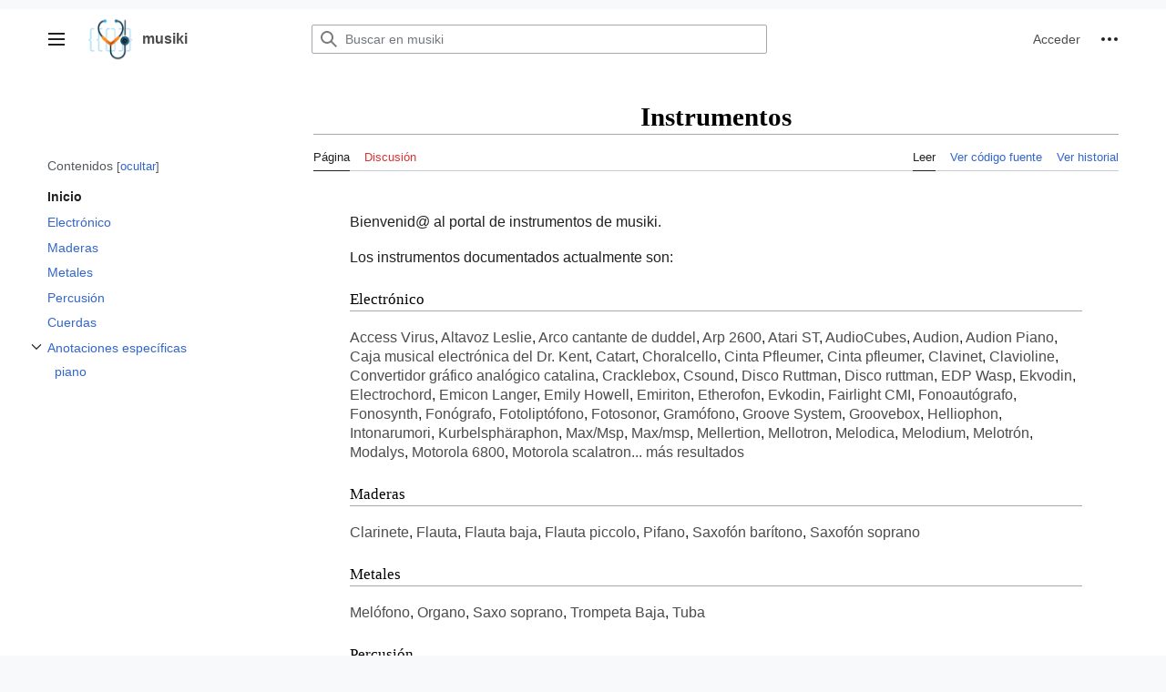

--- FILE ---
content_type: text/html; charset=UTF-8
request_url: https://musiki.org.ar/Instrumentos
body_size: 88730
content:
<!DOCTYPE html>
<html class="client-nojs vector-feature-language-in-header-enabled vector-feature-language-in-main-page-header-disabled vector-feature-language-alert-in-sidebar-enabled vector-feature-sticky-header-disabled vector-feature-page-tools-disabled vector-feature-page-tools-pinned-disabled vector-feature-toc-pinned-enabled vector-feature-main-menu-pinned-disabled vector-feature-limited-width-enabled vector-feature-limited-width-content-enabled" lang="es" dir="ltr">
<head>
<meta charset="UTF-8"/>
<title>Instrumentos - musiki</title>
<script>document.documentElement.className="client-js vector-feature-language-in-header-enabled vector-feature-language-in-main-page-header-disabled vector-feature-language-alert-in-sidebar-enabled vector-feature-sticky-header-disabled vector-feature-page-tools-disabled vector-feature-page-tools-pinned-disabled vector-feature-toc-pinned-enabled vector-feature-main-menu-pinned-disabled vector-feature-limited-width-enabled vector-feature-limited-width-content-enabled";RLCONF={"wgBreakFrames":false,"wgSeparatorTransformTable":[",\t."," \t,"],"wgDigitTransformTable":["",""],"wgDefaultDateFormat":"dmy","wgMonthNames":["","enero","febrero","marzo","abril","mayo","junio","julio","agosto","septiembre","octubre","noviembre","diciembre"],"wgRequestId":"aVPgHr5M3IPpH4GDhA8r4wH7","wgCSPNonce":false,"wgCanonicalNamespace":"","wgCanonicalSpecialPageName":false,"wgNamespaceNumber":0,"wgPageName":"Instrumentos","wgTitle":"Instrumentos","wgCurRevisionId":84872,"wgRevisionId":84872,"wgArticleId":4728,
"wgIsArticle":true,"wgIsRedirect":false,"wgAction":"view","wgUserName":null,"wgUserGroups":["*"],"wgCategories":[],"wgPageContentLanguage":"es","wgPageContentModel":"wikitext","wgRelevantPageName":"Instrumentos","wgRelevantArticleId":4728,"wgIsProbablyEditable":false,"wgRelevantPageIsProbablyEditable":false,"wgRestrictionEdit":[],"wgRestrictionMove":[],"wgVisualEditor":{"pageLanguageCode":"es","pageLanguageDir":"ltr","pageVariantFallbacks":"es"},"wgCollapsibleVectorEnabledModules":{"collapsiblenav":true,"experiments":true},"wgPageFormsTargetName":null,"wgPageFormsAutocompleteValues":[],"wgPageFormsAutocompleteOnAllChars":true,"wgPageFormsFieldProperties":[],"wgPageFormsCargoFields":[],"wgPageFormsDependentFields":[],"wgPageFormsCalendarValues":[],"wgPageFormsCalendarParams":[],"wgPageFormsCalendarHTML":null,"wgPageFormsGridValues":[],"wgPageFormsGridParams":[],"wgPageFormsContLangYes":null,"wgPageFormsContLangNo":null,"wgPageFormsContLangMonths":[],
"wgPageFormsHeightForMinimizingInstances":800,"wgPageFormsShowOnSelect":[],"wgPageFormsScriptPath":"/extensions/PageForms","edgValues":null,"wgPageFormsEDSettings":null,"wgAmericanDates":false,"srfFilteredConfig":null,"egMapsScriptPath":"/extensions/Maps/","egMapsDebugJS":false,"egMapsAvailableServices":["leaflet","googlemaps3"],"egMapsLeafletLayersApiKeys":{"MapBox":"","MapQuestOpen":"","Thunderforest":"","GeoportailFrance":""},"wgVector2022PreviewPages":[],"wgMediaViewerOnClick":true,"wgMediaViewerEnabledByDefault":true,"wgEditSubmitButtonLabelPublish":false};RLSTATE={"skins.vector.user.styles":"ready","ext.gadget.site-styles":"ready","site.styles":"ready","user.styles":"ready","skins.vector.user":"ready","user":"ready","user.options":"loading","mediawiki.ui.button":"ready","skins.vector.styles":"ready","skins.vector.icons":"ready","mediawiki.ui.icon":"ready","ext.visualEditor.desktopArticleTarget.noscript":"ready","ext.srf.styles":"ready","ext.smw.style":"ready",
"ext.smw.tooltip.styles":"ready"};RLPAGEMODULES=["ext.smw.style","ext.smw.tooltips","smw.entityexaminer","site","mediawiki.page.ready","mediawiki.toc","skins.vector.js","skins.vector.es6","ext.visualEditor.desktopArticleTarget.init","ext.visualEditor.targetLoader","ext.gadget.site","ext.gadget.collapsibleTables","ext.gadget.Edittools","ext.gadget.addMe"];</script>
<script>(RLQ=window.RLQ||[]).push(function(){mw.loader.implement("user.options@12s5i",function($,jQuery,require,module){mw.user.tokens.set({"patrolToken":"+\\","watchToken":"+\\","csrfToken":"+\\"});});});</script>
<link rel="stylesheet" href="/load.php?lang=es&amp;modules=ext.smw.style%7Cext.smw.tooltip.styles%7Cext.srf.styles%7Cext.visualEditor.desktopArticleTarget.noscript%7Cmediawiki.ui.button%2Cicon%7Cskins.vector.icons%2Cstyles&amp;only=styles&amp;skin=vector-2022"/>
<script async="" src="/load.php?lang=es&amp;modules=startup&amp;only=scripts&amp;raw=1&amp;skin=vector-2022"></script>
<style>#mw-indicator-mw-helplink {display:none;}</style>
<meta name="ResourceLoaderDynamicStyles" content=""/>
<link rel="stylesheet" href="/load.php?lang=es&amp;modules=site.styles&amp;only=styles&amp;skin=vector-2022"/>
<meta name="generator" content="MediaWiki 1.40.0"/>
<meta name="robots" content="max-image-preview:standard"/>
<meta name="format-detection" content="telephone=no"/>
<meta name="viewport" content="width=1000"/>
<link rel="alternate" type="application/rdf+xml" title="Instrumentos" href="/index.php?title=Especial:ExportRDF/Instrumentos&amp;xmlmime=rdf"/>
<link rel="apple-touch-icon" href="/images/apple-touch-icon.png"/>
<link rel="icon" href="/images/favicon.ico"/>
<link rel="search" type="application/opensearchdescription+xml" href="/opensearch_desc.php" title="musiki (es)"/>
<link rel="EditURI" type="application/rsd+xml" href="https://musiki.org.ar/api.php?action=rsd"/>
<link rel="license" href="/Cc3_musiki_2016"/>
<link rel="alternate" type="application/atom+xml" title="Canal Atom de musiki" href="/index.php?title=Especial:CambiosRecientes&amp;feed=atom"/>
 <script src="https://www.googleoptimize.com/optimize.js?id=OPT-KL2FGMD"></script> 
 <!-- Global site tag (gtag.js) - Google Analytics -->
<script async src="https://www.googletagmanager.com/gtag/js?id=UA-88337638-1"></script>
<script>
  window.dataLayer = window.dataLayer || [];
  function gtag(){dataLayer.push(arguments);}
  gtag('js', new Date());

  gtag('config', 'UA-88337638-1');
</script>
</head>
<body class="skin-vector skin-vector-search-vue mediawiki ltr sitedir-ltr mw-hide-empty-elt ns-0 ns-subject page-Instrumentos rootpage-Instrumentos skin-vector-2022 action-view"><div class="mw-page-container">
	<a class="mw-jump-link" href="#bodyContent">Ir al contenido</a>
	<div class="mw-page-container-inner">
		<input
			type="checkbox"
			id="mw-sidebar-checkbox"
			class="mw-checkbox-hack-checkbox"
			>
		<header class="mw-header mw-ui-icon-flush-left mw-ui-icon-flush-right">
			<div class="vector-header-start">
					<label
				id="mw-sidebar-button"
				class="mw-checkbox-hack-button mw-ui-icon mw-ui-button mw-ui-quiet mw-ui-icon-element mw-ui-icon-flush-right"
				for="mw-sidebar-checkbox"
				role="button"
				aria-controls="mw-panel"
				data-event-name="ui.sidebar"
				tabindex="0"
				title="Menú principal">
				<span>Mostrar u ocultar la barra lateral</span>
			</label>
		
<a href="/P%C3%A1gina_principal" class="mw-logo">
	<img class="mw-logo-icon" src="/images/logo-musiki-only.png" alt=""
		aria-hidden="true" height="50" width="50">
	<span class="mw-logo-container">
		<strong class="mw-logo-wordmark">musiki</strong>
	</span>
</a>

			</div>
			<div class="vector-header-end">
				
<div id="p-search" role="search" class="vector-search-box-vue  vector-search-box-collapses  vector-search-box-show-thumbnail vector-search-box-auto-expand-width vector-search-box">
	<a href="/Especial:Buscar"
	
		
		
		
		title="Buscar en musiki [f]"
		accesskey="f"
		class="mw-ui-button mw-ui-quiet mw-ui-icon mw-ui-icon-element mw-ui-icon-wikimedia-search search-toggle">
		<span>Buscar</span>
	</a>
	
	<div>
		<form action="/index.php" id="searchform"
			class="vector-search-box-form">
			<div id="simpleSearch"
				class="vector-search-box-inner"
				 data-search-loc="header-moved">
				<input class="vector-search-box-input"
					 type="search" name="search" placeholder="Buscar en musiki" aria-label="Buscar en musiki" autocapitalize="sentences" title="Buscar en musiki [f]" accesskey="f" id="searchInput"
				>
				<input type="hidden" name="title" value="Especial:Buscar">
				<input id="mw-searchButton"
					 class="searchButton mw-fallbackSearchButton" type="submit" name="fulltext" title="Buscar este texto en las páginas" value="Buscar">
				<input id="searchButton"
					 class="searchButton" type="submit" name="go" title="Ir a la página con este nombre exacto si existe" value="Ir">
			</div>
		</form>
	</div>
</div>

				<nav class="vector-user-links" aria-label="Herramientas personales" role="navigation" >
	
<div id="p-vector-user-menu-overflow" class="vector-menu mw-portlet mw-portlet-vector-user-menu-overflow"  >
	<div class="vector-menu-content">
		
		<ul class="vector-menu-content-list"><li id="pt-login-2" class="user-links-collapsible-item mw-list-item"><a href="/index.php?title=Especial:Entrar&amp;returnto=Instrumentos" title="Te recomendamos iniciar sesión, aunque no es obligatorio [o]" accesskey="o"><span>Acceder</span></a></li></ul>
		
	</div>
</div>

	
<div id="vector-user-links-dropdown" class="vector-menu vector-dropdown vector-menu-dropdown vector-user-menu vector-user-menu-logged-out"  title="Más opciones" >
	<input type="checkbox"
		id="vector-user-links-dropdown-checkbox"
		role="button"
		aria-haspopup="true"
		data-event-name="ui.dropdown-vector-user-links-dropdown"
		class="vector-menu-checkbox "
		
		aria-label="Herramientas personales"
		
	/>
	<label
		id="vector-user-links-dropdown-label"
		for="vector-user-links-dropdown-checkbox"
		class="vector-menu-heading mw-checkbox-hack-button mw-ui-button mw-ui-quiet mw-ui-icon-element "
		aria-hidden="true"
		
	>
		<span class="mw-ui-icon mw-ui-icon-ellipsis mw-ui-icon-wikimedia-ellipsis"></span>

		<span class="vector-menu-heading-label">Herramientas personales</span>
	</label>
	<div class="vector-menu-content vector-dropdown-content">


		
<div id="p-personal" class="vector-menu mw-portlet mw-portlet-personal"  title="Menú de usuario" >
	<div class="vector-menu-content">
		
		<ul class="vector-menu-content-list"><li id="pt-login" class="user-links-collapsible-item mw-list-item"><a href="/index.php?title=Especial:Entrar&amp;returnto=Instrumentos" title="Te recomendamos iniciar sesión, aunque no es obligatorio [o]" accesskey="o"><span class="mw-ui-icon mw-ui-icon-logIn mw-ui-icon-wikimedia-logIn"></span> <span>Acceder</span></a></li></ul>
		
	</div>
</div>

	
	</div>
</div>
</nav>

			</div>
		</header>
		<div class="vector-main-menu-container ">
			<div id="mw-navigation">
				<nav id="mw-panel" class="vector-main-menu-landmark" aria-label="Sitio" role="navigation">
						
<div id="vector-main-menu" class="vector-main-menu vector-pinnable-element">
	
	
<div id="p-Crear" class="vector-main-menu-group vector-menu mw-portlet mw-portlet-Crear"  >
	<div
		id="p-Crear-label"
		class="vector-menu-heading "
		
	>
		<span class="vector-menu-heading-label">Crear</span>
	</div>
	<div class="vector-menu-content">
		
		<ul class="vector-menu-content-list"><li id="n-Conceptos-de-acústica" class="mw-list-item"><a href="/Categor%C3%ADa:Conceptos_de_ac%C3%BAstica"><span>Conceptos de acústica</span></a></li><li id="n-Lenguajes-construidos" class="mw-list-item"><a href="/Categor%C3%ADa:Lenguajes_construidos"><span>Lenguajes construidos</span></a></li><li id="n-Campos-resonantes" class="mw-list-item"><a href="/Categor%C3%ADa:Topoi"><span>Campos resonantes</span></a></li><li id="n-Ayuda" class="mw-list-item"><a href="/Ayuda"><span>Ayuda</span></a></li><li id="n-Obras" class="mw-list-item"><a href="/Categor%C3%ADa:Obras"><span>Obras</span></a></li><li id="n-Artistas" class="mw-list-item"><a href="/Categor%C3%ADa:Artistas"><span>Artistas</span></a></li><li id="n-Instrumentos-Orquestales" class="mw-list-item"><a href="/Categor%C3%ADa:Instrumentos_Orquestales"><span>Instrumentos Orquestales</span></a></li><li id="n-Instrumentos-Electrónicos" class="mw-list-item"><a href="/Categor%C3%ADa:Instrumentos_Electr%C3%B3nicos"><span>Instrumentos Electrónicos</span></a></li><li id="n-Materiales" class="mw-list-item"><a href="/Materiales"><span>Materiales</span></a></li><li id="n-Creadorxs-Argentinxs" class="mw-list-item"><a href="/Creadorxs"><span>Creadorxs Argentinxs</span></a></li><li id="n-Sonidos-vocales" class="mw-list-item"><a href="/Categor%C3%ADa:Sonidos_Vocales"><span>Sonidos vocales</span></a></li><li id="n-Glosario" class="mw-list-item"><a href="/Glosario"><span>Glosario</span></a></li><li id="n-Conceptos" class="mw-list-item"><a href="/Conceptos"><span>Conceptos</span></a></li><li id="n-Asistente-de-subida-de-archivos" class="mw-list-item"><a href="http://musiki.org.ar/Especial:AsistenteCarga" rel="nofollow" target="_blank"><span>Asistente de subida de archivos</span></a></li><li id="n-Categorías" class="mw-list-item"><a href="http://musiki.org.ar/index.php?title=Especial:Categor%C3%ADas&amp;offset=&amp;limit=500" rel="nofollow" target="_blank"><span>Categorías</span></a></li><li id="n-Propiedades" class="mw-list-item"><a href="http://musiki.org.ar/index.php?title=Especial:Propiedades&amp;limit=500&amp;offset=0" rel="nofollow" target="_blank"><span>Propiedades</span></a></li><li id="n-Depurar-páginas" class="mw-list-item"><a href="http://musiki.org.ar/index.php?title=Especial:Ask&amp;limit=500&amp;offset=0&amp;q=%5B%5BHas+processing+error+text%3A%3A%2B%5D%5D&amp;p=class%3Dsortable-20wikitable-20smwtable-2Dstriped%2Fformat%3Dbroadtable&amp;po=%3FHas+improper+value+for%0A%3FHas+processing+error+text%0A&amp;sort=&amp;order=asc&amp;bTitle=processingerrorlist&amp;bMsg=smw-processingerrorlist-intro&amp;eq=no#search" rel="nofollow" target="_blank"><span>Depurar páginas</span></a></li></ul>
		
	</div>
</div>

	
	
<div id="p-VisualData" class="vector-main-menu-group vector-menu mw-portlet mw-portlet-VisualData"  >
	<div
		id="p-VisualData-label"
		class="vector-menu-heading "
		
	>
		<span class="vector-menu-heading-label">VisualData</span>
	</div>
	<div class="vector-menu-content">
		
		<ul class="vector-menu-content-list"><li class="visualdata-new-article mw-list-item"><a href="/Especial:EditData"><span>New article</span></a></li><li class="mw-list-item"><a href="/Especial:VisualDataBrowse/Data"><span>Browse data</span></a></li></ul>
		
	</div>
</div>

<div id="p-tb" class="vector-main-menu-group vector-menu mw-portlet mw-portlet-tb"  >
	<div
		id="p-tb-label"
		class="vector-menu-heading "
		
	>
		<span class="vector-menu-heading-label">Herramientas</span>
	</div>
	<div class="vector-menu-content">
		
		<ul class="vector-menu-content-list"><li id="t-whatlinkshere" class="mw-list-item"><a href="/Especial:LoQueEnlazaAqu%C3%AD/Instrumentos" title="Lista de todas las páginas de la wiki que enlazan aquí [j]" accesskey="j"><span>Lo que enlaza aquí</span></a></li><li id="t-recentchangeslinked" class="mw-list-item"><a href="/Especial:CambiosEnEnlazadas/Instrumentos" rel="nofollow" title="Cambios recientes en las páginas que enlazan con esta [k]" accesskey="k"><span>Cambios relacionados</span></a></li><li id="t-specialpages" class="mw-list-item"><a href="/Especial:P%C3%A1ginasEspeciales" title="Lista de todas las páginas especiales [q]" accesskey="q"><span>Páginas especiales</span></a></li><li id="t-print" class="mw-list-item"><a href="javascript:print();" rel="alternate" title="Versión imprimible de esta página [p]" accesskey="p"><span>Versión para imprimir</span></a></li><li id="t-permalink" class="mw-list-item"><a href="/index.php?title=Instrumentos&amp;oldid=84872" title="Enlace permanente a esta versión de la página"><span>Enlace permanente</span></a></li><li id="t-info" class="mw-list-item"><a href="/index.php?title=Instrumentos&amp;action=info" title="Más información sobre esta página"><span>Información de la página</span></a></li><li id="t-smwbrowselink" class="mw-list-item"><a href="/Especial:Browse/:Instrumentos" rel="search"><span>Explorar propiedades</span></a></li><li id="t-cite" class="mw-list-item"><a href="/index.php?title=Especial:Citar&amp;page=Instrumentos&amp;id=84872&amp;wpFormIdentifier=titleform" title="Información sobre cómo citar esta página"><span>Citar esta página</span></a></li></ul>
		
	</div>
</div>

	

</div>

				</nav>
			</div>
		</div>
		<div class="vector-sitenotice-container">
			<div id="siteNotice"></div>
		</div>
		<input type="checkbox" id="vector-toc-collapsed-checkbox" class="mw-checkbox-hack-checkbox">
		<nav id="mw-panel-toc" role="navigation" aria-label="Contenidos" data-event-name="ui.sidebar-toc" class="mw-table-of-contents-container vector-toc-landmark">
			<div id="vector-toc-pinned-container" class="vector-pinned-container">
					<div id="vector-toc" class="vector-toc vector-pinnable-element">
	<div
	class="vector-pinnable-header vector-toc-pinnable-header vector-pinnable-header-pinned"
	data-feature-name="toc-pinned"
	data-pinnable-element-id="vector-toc"
	
	
>
	<h2 class="vector-pinnable-header-label">Contenidos</h2>
	<button class="vector-pinnable-header-toggle-button vector-pinnable-header-pin-button" data-event-name="pinnable-header.vector-toc.pin">mover a la barra lateral</button>
	<button class="vector-pinnable-header-toggle-button vector-pinnable-header-unpin-button" data-event-name="pinnable-header.vector-toc.unpin">ocultar</button>
</div>


	<ul class="vector-toc-contents" id="mw-panel-toc-list">
		<li id="toc-mw-content-text"
			class="vector-toc-list-item vector-toc-level-1">
			<a href="#" class="vector-toc-link">
				<div class="vector-toc-text">Inicio</div>
			</a>
		</li>
		<li id="toc-Electrónico"
		class="vector-toc-list-item vector-toc-level-1 vector-toc-list-item-expanded">
		<a class="vector-toc-link" href="#Electrónico">
			<div class="vector-toc-text">
			<span class="vector-toc-numb">1</span>Electrónico</div>
		</a>
		
		<ul id="toc-Electrónico-sublist" class="vector-toc-list">
		</ul>
	</li>
	<li id="toc-Maderas"
		class="vector-toc-list-item vector-toc-level-1 vector-toc-list-item-expanded">
		<a class="vector-toc-link" href="#Maderas">
			<div class="vector-toc-text">
			<span class="vector-toc-numb">2</span>Maderas</div>
		</a>
		
		<ul id="toc-Maderas-sublist" class="vector-toc-list">
		</ul>
	</li>
	<li id="toc-Metales"
		class="vector-toc-list-item vector-toc-level-1 vector-toc-list-item-expanded">
		<a class="vector-toc-link" href="#Metales">
			<div class="vector-toc-text">
			<span class="vector-toc-numb">3</span>Metales</div>
		</a>
		
		<ul id="toc-Metales-sublist" class="vector-toc-list">
		</ul>
	</li>
	<li id="toc-Percusión"
		class="vector-toc-list-item vector-toc-level-1 vector-toc-list-item-expanded">
		<a class="vector-toc-link" href="#Percusión">
			<div class="vector-toc-text">
			<span class="vector-toc-numb">4</span>Percusión</div>
		</a>
		
		<ul id="toc-Percusión-sublist" class="vector-toc-list">
		</ul>
	</li>
	<li id="toc-Cuerdas"
		class="vector-toc-list-item vector-toc-level-1 vector-toc-list-item-expanded">
		<a class="vector-toc-link" href="#Cuerdas">
			<div class="vector-toc-text">
			<span class="vector-toc-numb">5</span>Cuerdas</div>
		</a>
		
		<ul id="toc-Cuerdas-sublist" class="vector-toc-list">
		</ul>
	</li>
	<li id="toc-Anotaciones_específicas"
		class="vector-toc-list-item vector-toc-level-1 vector-toc-list-item-expanded">
		<a class="vector-toc-link" href="#Anotaciones_específicas">
			<div class="vector-toc-text">
			<span class="vector-toc-numb">6</span>Anotaciones específicas</div>
		</a>
		
			<button aria-controls="toc-Anotaciones_específicas-sublist" class="mw-ui-icon mw-ui-icon-wikimedia-expand mw-ui-icon-small vector-toc-toggle">
				Alternar subsección Anotaciones específicas
			</button>
		
		<ul id="toc-Anotaciones_específicas-sublist" class="vector-toc-list">
			<li id="toc-piano"
			class="vector-toc-list-item vector-toc-level-2">
			<a class="vector-toc-link" href="#piano">
				<div class="vector-toc-text">
				<span class="vector-toc-numb">6.1</span>piano</div>
			</a>
			
			<ul id="toc-piano-sublist" class="vector-toc-list">
			</ul>
		</li>
	</ul>
	</li>
</ul>
</div>

			</div>
		</nav>
		<div class="mw-content-container">
			<main id="content" class="mw-body" role="main">
				<header class="mw-body-header vector-page-titlebar">
					<label
						id="vector-toc-collapsed-button"
						class="mw-ui-button mw-ui-quiet mw-ui-icon mw-ui-icon-flush-left mw-ui-icon-element mw-ui-icon-wikimedia-listBullet mw-checkbox-hack-button"
						for="vector-toc-collapsed-checkbox"
						role="button"
						aria-controls="toc-toggle-list"
						data-event-name="vector.toc-toggle-list"
						tabindex="0"
						title="Tabla de contenidos">
						Cambiar a la tabla de contenidos
					</label>
				
					<nav role="navigation" aria-label="Contenidos" class="vector-toc-landmark">
						
<div id="vector-page-titlebar-toc" class="vector-menu vector-dropdown vector-menu-dropdown vector-page-titlebar-toc mw-ui-icon-flush-left"  >
	<input type="checkbox"
		id="vector-page-titlebar-toc-checkbox"
		role="button"
		aria-haspopup="true"
		data-event-name="ui.dropdown-vector-page-titlebar-toc"
		class="vector-menu-checkbox "
		
		aria-label="Cambiar a la tabla de contenidos"
		
	/>
	<label
		id="vector-page-titlebar-toc-label"
		for="vector-page-titlebar-toc-checkbox"
		class="vector-menu-heading mw-checkbox-hack-button mw-ui-button mw-ui-quiet mw-ui-icon-element "
		aria-hidden="true"
		
	>
		<span class="mw-ui-icon mw-ui-icon-listBullet mw-ui-icon-wikimedia-listBullet"></span>

		<span class="vector-menu-heading-label">Cambiar a la tabla de contenidos</span>
	</label>
	<div class="vector-menu-content vector-dropdown-content">


							<div id="vector-page-titlebar-toc-unpinned-container" class="vector-unpinned-container">
			</div>
		
	</div>
</div>
					</nav>
					<h1 id="firstHeading" class="firstHeading mw-first-heading"><span class="mw-page-title-main">Instrumentos</span></h1>
				
				
				</header>
				<div class="vector-page-toolbar">
					<div class="vector-page-toolbar-container">
						<div id="left-navigation">
							<nav aria-label="Espacios de nombres">
								
<div id="p-associated-pages" class="vector-menu vector-menu-tabs mw-portlet mw-portlet-associated-pages"  >
	<div class="vector-menu-content">
		
		<ul class="vector-menu-content-list">
			<li id="ca-nstab-main" class="selected vector-tab-noicon mw-list-item"><a data-mw="interface" href="/Instrumentos" title="Ver la página de contenido [c]" accesskey="c" class=""><span>Página</span></a>
</li>
<li id="ca-talk" class="new vector-tab-noicon mw-list-item"><a data-mw="interface" href="/index.php?title=Discusi%C3%B3n:Instrumentos&amp;action=edit&amp;redlink=1" rel="discussion" title="Discusión acerca de la página (la página no existe) [t]" accesskey="t" class=""><span>Discusión</span></a>
</li>

		</ul>
		
	</div>
</div>

								

<div id="p-variants" class="vector-menu vector-dropdown vector-menu-dropdown mw-portlet mw-portlet-variants emptyPortlet"  >
	<input type="checkbox"
		id="p-variants-checkbox"
		role="button"
		aria-haspopup="true"
		data-event-name="ui.dropdown-p-variants"
		class="vector-menu-checkbox"
		aria-label="Cambiar variante de idioma"
		
		
	/>
	<label
		id="p-variants-label"
		for="p-variants-checkbox"
		class="vector-menu-heading "
		aria-hidden="true"
		
	>
		
		<span class="vector-menu-heading-label">español</span>
	</label>
	<div class="vector-menu-content vector-dropdown-content">

	<div class="vector-menu-content">
		
		<ul class="vector-menu-content-list"></ul>
		
	</div>

	</div>
</div>
							</nav>
						</div>
						<div id="right-navigation" class="vector-collapsible">
							<nav aria-label="Vistas">
								
<div id="p-views" class="vector-menu vector-menu-tabs mw-portlet mw-portlet-views"  >
	<div class="vector-menu-content">
		
		<ul class="vector-menu-content-list">
			<li id="ca-view" class="selected vector-tab-noicon mw-list-item"><a data-mw="interface" href="/Instrumentos" class=""><span>Leer</span></a>
</li>
<li id="ca-viewsource" class="vector-tab-noicon mw-list-item"><a data-mw="interface" href="/index.php?title=Instrumentos&amp;action=edit" title="Esta página está protegida.
Puedes ver su código fuente [e]" accesskey="e" class=""><span>Ver código fuente</span></a>
</li>
<li id="ca-history" class="vector-tab-noicon mw-list-item"><a data-mw="interface" href="/index.php?title=Instrumentos&amp;action=history" title="Versiones anteriores de esta página [h]" accesskey="h" class=""><span>Ver historial</span></a>
</li>

		</ul>
		
	</div>
</div>

							</nav>
				
							<nav class="vector-page-tools-landmark" aria-label="Más opciones">
								

<div id="p-cactions" class="vector-menu vector-dropdown vector-menu-dropdown mw-portlet mw-portlet-cactions emptyPortlet vector-has-collapsible-items"  title="Más opciones" >
	<input type="checkbox"
		id="p-cactions-checkbox"
		role="button"
		aria-haspopup="true"
		data-event-name="ui.dropdown-p-cactions"
		class="vector-menu-checkbox"
		
		aria-label="Más"
		
	/>
	<label
		id="p-cactions-label"
		for="p-cactions-checkbox"
		class="vector-menu-heading"
		aria-hidden="true"
		
	>
		
		<span class="vector-menu-heading-label">Más</span>
	</label>
	<div class="vector-menu-content vector-dropdown-content">

	<div class="vector-menu-content">
		
		<ul class="vector-menu-content-list"><li id="ca-more-view" class="selected vector-more-collapsible-item mw-list-item"><a href="/Instrumentos"><span>Leer</span></a></li><li id="ca-more-viewsource" class="vector-more-collapsible-item mw-list-item"><a href="/index.php?title=Instrumentos&amp;action=edit"><span>Ver código fuente</span></a></li><li id="ca-more-history" class="vector-more-collapsible-item mw-list-item"><a href="/index.php?title=Instrumentos&amp;action=history"><span>Ver historial</span></a></li></ul>
		
	</div>

	</div>
</div>
							</nav>
						</div>
					</div>
				</div>
				
				<div id="bodyContent" class="vector-body" aria-labelledby="firstHeading" data-mw-ve-target-container>
					<div class="vector-body-before-content">
							<div class="mw-indicators">
		<div id="mw-indicator-smw-entity-examiner" class="mw-indicator"><div class="smw-entity-examiner smw-indicator-vertical-bar-loader" data-subject="Instrumentos#0##" data-dir="ltr" data-uselang="" title="Running an examiner in the background"></div></div>
		</div>

						<div id="siteSub" class="noprint">De musiki</div>
					</div>
					<div id="contentSub"><div id="mw-content-subtitle"></div></div>
					
					
					<div id="mw-content-text" class="mw-body-content mw-content-ltr" lang="es" dir="ltr"><div class="mw-parser-output visualdata-content-model-wikitext"><p>Bienvenid@ al portal de instrumentos de musiki. 
</p><p>Los instrumentos documentados actualmente son:
</p>
<meta property="mw:PageProp/toc" />
<h2><span id="Electr.C3.B3nico"></span><span class="mw-headline" id="Electrónico">Electrónico</span></h2>
<p><span class="smw-format list-format"><span class="smw-row"><span class="smw-field"><span class="smw-value"><a href="/Access_Virus" title="Access Virus">Access Virus</a></span></span></span>, <span class="smw-row"><span class="smw-field"><span class="smw-value"><a href="/Altavoz_Leslie" title="Altavoz Leslie">Altavoz Leslie</a></span></span></span>, <span class="smw-row"><span class="smw-field"><span class="smw-value"><a href="/Arco_cantante_de_duddel" title="Arco cantante de duddel">Arco cantante de duddel</a></span></span></span>, <span class="smw-row"><span class="smw-field"><span class="smw-value"><a href="/Arp_2600" title="Arp 2600">Arp 2600</a></span></span></span>, <span class="smw-row"><span class="smw-field"><span class="smw-value"><a href="/Atari_ST" title="Atari ST">Atari ST</a></span></span></span>, <span class="smw-row"><span class="smw-field"><span class="smw-value"><a href="/AudioCubes" title="AudioCubes">AudioCubes</a></span></span></span>, <span class="smw-row"><span class="smw-field"><span class="smw-value"><a href="/Audion" title="Audion">Audion</a></span></span></span>, <span class="smw-row"><span class="smw-field"><span class="smw-value"><a href="/Audion_Piano" title="Audion Piano">Audion Piano</a></span></span></span>, <span class="smw-row"><span class="smw-field"><span class="smw-value"><a href="/Caja_musical_electr%C3%B3nica_del_Dr._Kent" title="Caja musical electrónica del Dr. Kent">Caja musical electrónica del Dr. Kent</a></span></span></span>, <span class="smw-row"><span class="smw-field"><span class="smw-value"><a href="/Catart" title="Catart">Catart</a></span></span></span>, <span class="smw-row"><span class="smw-field"><span class="smw-value"><a href="/Choralcello" title="Choralcello">Choralcello</a></span></span></span>, <span class="smw-row"><span class="smw-field"><span class="smw-value"><a href="/Cinta_Pfleumer" title="Cinta Pfleumer">Cinta Pfleumer</a></span></span></span>, <span class="smw-row"><span class="smw-field"><span class="smw-value"><a href="/Cinta_pfleumer" title="Cinta pfleumer">Cinta pfleumer</a></span></span></span>, <span class="smw-row"><span class="smw-field"><span class="smw-value"><a href="/Clavinet" title="Clavinet">Clavinet</a></span></span></span>, <span class="smw-row"><span class="smw-field"><span class="smw-value"><a href="/Clavioline" title="Clavioline">Clavioline</a></span></span></span>, <span class="smw-row"><span class="smw-field"><span class="smw-value"><a href="/Convertidor_gr%C3%A1fico_anal%C3%B3gico_catalina" title="Convertidor gráfico analógico catalina">Convertidor gráfico analógico catalina</a></span></span></span>, <span class="smw-row"><span class="smw-field"><span class="smw-value"><a href="/Cracklebox" title="Cracklebox">Cracklebox</a></span></span></span>, <span class="smw-row"><span class="smw-field"><span class="smw-value"><a href="/Csound" title="Csound">Csound</a></span></span></span>, <span class="smw-row"><span class="smw-field"><span class="smw-value"><a href="/Disco_Ruttman" title="Disco Ruttman">Disco Ruttman</a></span></span></span>, <span class="smw-row"><span class="smw-field"><span class="smw-value"><a href="/Disco_ruttman" title="Disco ruttman">Disco ruttman</a></span></span></span>, <span class="smw-row"><span class="smw-field"><span class="smw-value"><a href="/EDP_Wasp" title="EDP Wasp">EDP Wasp</a></span></span></span>, <span class="smw-row"><span class="smw-field"><span class="smw-value"><a href="/Ekvodin" title="Ekvodin">Ekvodin</a></span></span></span>, <span class="smw-row"><span class="smw-field"><span class="smw-value"><a href="/Electrochord" title="Electrochord">Electrochord</a></span></span></span>, <span class="smw-row"><span class="smw-field"><span class="smw-value"><a href="/Emicon_Langer" title="Emicon Langer">Emicon Langer</a></span></span></span>, <span class="smw-row"><span class="smw-field"><span class="smw-value"><a href="/Emily_Howell" title="Emily Howell">Emily Howell</a></span></span></span>, <span class="smw-row"><span class="smw-field"><span class="smw-value"><a href="/Emiriton" title="Emiriton">Emiriton</a></span></span></span>, <span class="smw-row"><span class="smw-field"><span class="smw-value"><a href="/Etherofon" title="Etherofon">Etherofon</a></span></span></span>, <span class="smw-row"><span class="smw-field"><span class="smw-value"><a href="/Evkodin" title="Evkodin">Evkodin</a></span></span></span>, <span class="smw-row"><span class="smw-field"><span class="smw-value"><a href="/Fairlight_CMI" title="Fairlight CMI">Fairlight CMI</a></span></span></span>, <span class="smw-row"><span class="smw-field"><span class="smw-value"><a href="/Fonoaut%C3%B3grafo" title="Fonoautógrafo">Fonoautógrafo</a></span></span></span>, <span class="smw-row"><span class="smw-field"><span class="smw-value"><a href="/Fonosynth" title="Fonosynth">Fonosynth</a></span></span></span>, <span class="smw-row"><span class="smw-field"><span class="smw-value"><a href="/Fon%C3%B3grafo" title="Fonógrafo">Fonógrafo</a></span></span></span>, <span class="smw-row"><span class="smw-field"><span class="smw-value"><a href="/Fotolipt%C3%B3fono" title="Fotoliptófono">Fotoliptófono</a></span></span></span>, <span class="smw-row"><span class="smw-field"><span class="smw-value"><a href="/Fotosonor" title="Fotosonor">Fotosonor</a></span></span></span>, <span class="smw-row"><span class="smw-field"><span class="smw-value"><a href="/Gram%C3%B3fono" title="Gramófono">Gramófono</a></span></span></span>, <span class="smw-row"><span class="smw-field"><span class="smw-value"><a href="/Groove_System" title="Groove System">Groove System</a></span></span></span>, <span class="smw-row"><span class="smw-field"><span class="smw-value"><a href="/Groovebox" title="Groovebox">Groovebox</a></span></span></span>, <span class="smw-row"><span class="smw-field"><span class="smw-value"><a href="/Helliophon" title="Helliophon">Helliophon</a></span></span></span>, <span class="smw-row"><span class="smw-field"><span class="smw-value"><a href="/Intonarumori" title="Intonarumori">Intonarumori</a></span></span></span>, <span class="smw-row"><span class="smw-field"><span class="smw-value"><a href="/Kurbelsph%C3%A4raphon" title="Kurbelsphäraphon">Kurbelsphäraphon</a></span></span></span>, <span class="smw-row"><span class="smw-field"><span class="smw-value"><a href="/Max/Msp" title="Max/Msp">Max/Msp</a></span></span></span>, <span class="smw-row"><span class="smw-field"><span class="smw-value"><a href="/Max/msp" title="Max/msp">Max/msp</a></span></span></span>, <span class="smw-row"><span class="smw-field"><span class="smw-value"><a href="/Mellertion" title="Mellertion">Mellertion</a></span></span></span>, <span class="smw-row"><span class="smw-field"><span class="smw-value"><a href="/Mellotron" title="Mellotron">Mellotron</a></span></span></span>, <span class="smw-row"><span class="smw-field"><span class="smw-value"><a href="/Melodica" title="Melodica">Melodica</a></span></span></span>, <span class="smw-row"><span class="smw-field"><span class="smw-value"><a href="/Melodium" title="Melodium">Melodium</a></span></span></span>, <span class="smw-row"><span class="smw-field"><span class="smw-value"><a href="/Melotr%C3%B3n" title="Melotrón">Melotrón</a></span></span></span>, <span class="smw-row"><span class="smw-field"><span class="smw-value"><a href="/Modalys" title="Modalys">Modalys</a></span></span></span>, <span class="smw-row"><span class="smw-field"><span class="smw-value"><a href="/Motorola_6800" title="Motorola 6800">Motorola 6800</a></span></span></span>, <span class="smw-row"><span class="smw-field"><span class="smw-value"><a href="/Motorola_scalatron" title="Motorola scalatron">Motorola scalatron</a></span></span></span></span><span class="smw-list-furtherresults"><a href="/Especial:Ask/-5B-5BCategor%C3%ADa:Instrumentos-20Electr%C3%B3nicos-5D-5D/mainlabel%3D/limit%3D50/offset%3D50/format%3Dlist" title="Especial:Ask/-5B-5BCategoría:Instrumentos-20Electrónicos-5D-5D/mainlabel=/limit=50/offset=50/format=list">... más resultados</a></span>
</p>
<h2><span class="mw-headline" id="Maderas">Maderas</span></h2>
<p><span class="smw-format list-format"><span class="smw-row"><span class="smw-field"><span class="smw-value"><a href="/Clarinete" title="Clarinete">Clarinete</a></span></span></span>, <span class="smw-row"><span class="smw-field"><span class="smw-value"><a href="/Flauta" title="Flauta">Flauta</a></span></span></span>, <span class="smw-row"><span class="smw-field"><span class="smw-value"><a href="/Flauta_baja" title="Flauta baja">Flauta baja</a></span></span></span>, <span class="smw-row"><span class="smw-field"><span class="smw-value"><a href="/Flauta_piccolo" title="Flauta piccolo">Flauta piccolo</a></span></span></span>, <span class="smw-row"><span class="smw-field"><span class="smw-value"><a href="/Pifano" title="Pifano">Pifano</a></span></span></span>, <span class="smw-row"><span class="smw-field"><span class="smw-value"><a href="/Saxof%C3%B3n_bar%C3%ADtono" title="Saxofón barítono">Saxofón barítono</a></span></span></span>, <span class="smw-row"><span class="smw-field"><span class="smw-value"><a href="/Saxof%C3%B3n_soprano" title="Saxofón soprano">Saxofón soprano</a></span></span></span></span>
</p>
<h2><span class="mw-headline" id="Metales">Metales</span></h2>
<p><span class="smw-format list-format"><span class="smw-row"><span class="smw-field"><span class="smw-value"><a href="/Mel%C3%B3fono" title="Melófono">Melófono</a></span></span></span>, <span class="smw-row"><span class="smw-field"><span class="smw-value"><a href="/Organo" title="Organo">Organo</a></span></span></span>, <span class="smw-row"><span class="smw-field"><span class="smw-value"><a href="/Saxo_soprano" title="Saxo soprano">Saxo soprano</a></span></span></span>, <span class="smw-row"><span class="smw-field"><span class="smw-value"><a href="/Trompeta_Baja" title="Trompeta Baja">Trompeta Baja</a></span></span></span>, <span class="smw-row"><span class="smw-field"><span class="smw-value"><a href="/Tuba" title="Tuba">Tuba</a></span></span></span></span>
</p>
<h2><span id="Percusi.C3.B3n"></span><span class="mw-headline" id="Percusión">Percusión</span></h2>
<p><span class="smw-format list-format"><span class="smw-row"><span class="smw-field"><span class="smw-value"><a href="/Bong%C3%B3" title="Bongó">Bongó</a></span></span></span>, <span class="smw-row"><span class="smw-field"><span class="smw-value"><a href="/Caj%C3%B3n" title="Cajón">Cajón</a></span></span></span>, <span class="smw-row"><span class="smw-field"><span class="smw-value"><a href="/Casta%C3%B1uelas" title="Castañuelas">Castañuelas</a></span></span></span>, <span class="smw-row"><span class="smw-field"><span class="smw-value"><a href="/Congas" title="Congas">Congas</a></span></span></span>, <span class="smw-row"><span class="smw-field"><span class="smw-value"><a href="/Glockenspiel" title="Glockenspiel">Glockenspiel</a></span></span></span>, <span class="smw-row"><span class="smw-field"><span class="smw-value"><a href="/Gong_Sinf%C3%B3nico" title="Gong Sinfónico">Gong Sinfónico</a></span></span></span>, <span class="smw-row"><span class="smw-field"><span class="smw-value"><a href="/Gran_cassa" title="Gran cassa">Gran cassa</a></span></span></span>, <span class="smw-row"><span class="smw-field"><span class="smw-value"><a href="/G%C3%BCiro" title="Güiro">Güiro</a></span></span></span>, <span class="smw-row"><span class="smw-field"><span class="smw-value"><a href="/Lions_roar" title="Lions roar">Lions roar</a></span></span></span>, <span class="smw-row"><span class="smw-field"><span class="smw-value"><a href="/Marimba" title="Marimba">Marimba</a></span></span></span>, <span class="smw-row"><span class="smw-field"><span class="smw-value"><a href="/Steel-drums" title="Steel-drums">Steel-drums</a></span></span></span>, <span class="smw-row"><span class="smw-field"><span class="smw-value"><a href="/Tambor" title="Tambor">Tambor</a></span></span></span>, <span class="smw-row"><span class="smw-field"><span class="smw-value"><a href="/Timbal" title="Timbal">Timbal</a></span></span></span>, <span class="smw-row"><span class="smw-field"><span class="smw-value"><a href="/Tri%C3%A1ngulo" title="Triángulo">Triángulo</a></span></span></span>, <span class="smw-row"><span class="smw-field"><span class="smw-value"><a href="/Xil%C3%B3fono" title="Xilófono">Xilófono</a></span></span></span></span>
</p>
<h2><span class="mw-headline" id="Cuerdas">Cuerdas</span></h2>
<p><span class="smw-format list-format"><span class="smw-row"><span class="smw-field"><span class="smw-value"><a href="/Contrabajo" title="Contrabajo">Contrabajo</a></span></span></span>, <span class="smw-row"><span class="smw-field"><span class="smw-value"><a href="/Mandolina" title="Mandolina">Mandolina</a></span></span></span>, <span class="smw-row"><span class="smw-field"><span class="smw-value"><a href="/Sitar" title="Sitar">Sitar</a></span></span></span>, <span class="smw-row"><span class="smw-field"><span class="smw-value"><a href="/Violoncello" title="Violoncello">Violoncello</a></span></span></span></span>
</p><p><br />
</p>
<h2><span id="Anotaciones_espec.C3.ADficas"></span><span class="mw-headline" id="Anotaciones_específicas">Anotaciones específicas</span></h2>
<h3><span class="mw-headline" id="piano">piano</span></h3>
<p><a target="_blank" rel="nofollow noreferrer noopener" class="external free" href="http://www.pianoharmonics.com/pianomap/">http://www.pianoharmonics.com/pianomap/</a>
</p><p><br />
</p>
<!-- 
NewPP limit report
Complications: [show‐toc, no‐toc‐conversion]
[SMW] In‐text annotation parser time: 0 seconds
-->

<!-- Saved in parser cache with key u256367478_musiki-mwpx_:pcache:idhash:4728-0!dateformat=default and timestamp 20260203040421 and revision id 84872. Rendering was triggered because: page-view
 -->
</div>
<div class="printfooter" data-nosnippet="">Obtenido de «<a dir="ltr" href="https://musiki.org.ar/index.php?title=Instrumentos&amp;oldid=84872">https://musiki.org.ar/index.php?title=Instrumentos&amp;oldid=84872</a>»</div></div>
					<div id="catlinks" class="catlinks catlinks-allhidden" data-mw="interface"></div>
					
				</div>
				
			</main>
			
		</div>
		<div class="mw-footer-container">
			
<footer id="footer" class="mw-footer" role="contentinfo" >
	<ul id="footer-info">
	<li id="footer-info-lastmod"> Esta página se editó por última vez el 12 jul 2019 a las 13:36.</li>
	<li id="footer-info-copyright">El contenido está disponible bajo la licencia <a href="/Cc3_musiki_2016" title="Cc3 musiki 2016">Musiki-2016|Creative Commons Atribución</a> a menos que se indique lo contrario.</li>
</ul>

	<ul id="footer-places">
	<li id="footer-places-privacy"><a href="/Musiki:Pol%C3%ADtica_de_privacidad">Política de privacidad</a></li>
	<li id="footer-places-about"><a href="/Musiki:Acerca_de">Acerca de musiki</a></li>
	<li id="footer-places-disclaimers"><a href="/Musiki:Descargo_general">Descargos</a></li>
</ul>

	<ul id="footer-icons" class="noprint">
	<li id="footer-copyrightico"><a href="https://creativecommons.org/licenses/by/4.0/" target="_blank"><img src="/resources/assets/licenses/cc-by.png" alt="Musiki-2016|Creative Commons Atribución" width="88" height="31" loading="lazy"/></a></li>
	<li id="footer-poweredbyico"><a href="https://www.mediawiki.org/" target="_blank"><img src="/resources/assets/poweredby_mediawiki_88x31.png" alt="Powered by MediaWiki" srcset="/resources/assets/poweredby_mediawiki_132x47.png 1.5x, /resources/assets/poweredby_mediawiki_176x62.png 2x" width="88" height="31" loading="lazy"/></a><a href="http://untref.edu.ar/" target="_blank"><img src="/images/logo_untref_musiki.svg" alt="Universidad Nacional de Tres de Febrero" height="31" width="90" loading="lazy"/></a><a href="https://www.semantic-mediawiki.org/wiki/Semantic_MediaWiki" target="_blank"><img src="[data-uri]" alt="Powered by Semantic MediaWiki" class="smw-footer" width="88" height="31" loading="lazy"/></a></li>
</ul>

</footer>

		</div>
	</div> 
</div> 

<!-- Debug output:


Start request GET /Instrumentos
IP: 18.216.76.190
HTTP HEADERS:
HOST: musiki.org.ar
PRAGMA: no-cache
CACHE-CONTROL: no-cache
UPGRADE-INSECURE-REQUESTS: 1
USER-AGENT: Mozilla/5.0 (Macintosh; Intel Mac OS X 10_15_7) AppleWebKit/537.36 (KHTML, like Gecko) Chrome/131.0.0.0 Safari/537.36; ClaudeBot/1.0; +claudebot@anthropic.com)
ACCEPT: text/html,application/xhtml+xml,application/xml;q=0.9,image/webp,image/apng,*/*;q=0.8,application/signed-exchange;v=b3;q=0.9
SEC-FETCH-SITE: none
SEC-FETCH-MODE: navigate
SEC-FETCH-USER: ?1
SEC-FETCH-DEST: document
ACCEPT-ENCODING: gzip, deflate, br
(end headers)
[session] SessionManager using store SqlBagOStuff
[localisation] LocalisationCache using store LCStoreDB
[objectcache] MainWANObjectCache using store EmptyBagOStuff
[rdbms] Wikimedia\Rdbms\DatabaseMysqlBase::open [0s] localhost: SET group_concat_max_len = 262144, `sql_mode` = ''
[rdbms] Wikimedia\Rdbms\LoadBalancer::reallyOpenConnection: opened new connection for 0/u256367478_musiki-mwpx_
[rdbms] Wikimedia\Rdbms\DatabaseMysqlBase::serverIsReadOnly [0s] localhost: SELECT @@GLOBAL.read_only AS Value
[rdbms] Wikimedia\Rdbms\Database::beginIfImplied (LCStoreDB::get) [0s] localhost: BEGIN
[rdbms] LCStoreDB::get [0s] localhost: SELECT  lc_value  FROM `mwpx_l10n_cache`    WHERE lc_lang = 'es' AND lc_key = 'deps'  LIMIT 1
[rdbms] Wikimedia\Rdbms\LoadBalancer::reuseOrOpenConnectionForNewRef: reusing connection for 0/u256367478_musiki-mwpx_
[rdbms] LCStoreDB::get [0s] localhost: SELECT  lc_value  FROM `mwpx_l10n_cache`    WHERE lc_lang = 'es' AND lc_key = 'list'  LIMIT 1
[rdbms] Wikimedia\Rdbms\LoadBalancer::reuseOrOpenConnectionForNewRef: reusing connection for 0/u256367478_musiki-mwpx_
[rdbms] LCStoreDB::get [0s] localhost: SELECT  lc_value  FROM `mwpx_l10n_cache`    WHERE lc_lang = 'es' AND lc_key = 'preload'  LIMIT 1
[rdbms] Wikimedia\Rdbms\LoadBalancer::reuseOrOpenConnectionForNewRef: reusing connection for 0/u256367478_musiki-mwpx_
[rdbms] LCStoreDB::get [0s] localhost: SELECT  lc_value  FROM `mwpx_l10n_cache`    WHERE lc_lang = 'es' AND lc_key = 'preload'  LIMIT 1
[rdbms] Wikimedia\Rdbms\LoadBalancer::reuseOrOpenConnectionForNewRef: reusing connection for 0/u256367478_musiki-mwpx_
[rdbms] LCStoreDB::get [0s] localhost: SELECT  lc_value  FROM `mwpx_l10n_cache`    WHERE lc_lang = 'es' AND lc_key = 'fallbackSequence'  LIMIT 1
[session] SessionBackend "a5t1tnvsljkfi6i6tq2djku2eiv0ipo6" is unsaved, marking dirty in constructor
[session] SessionBackend "a5t1tnvsljkfi6i6tq2djku2eiv0ipo6" save: dataDirty=1 metaDirty=1 forcePersist=0
[cookie] already deleted setcookie: "u256367478_musiki_mwpx__session", "", "1738555461", "/", "", "1", "1", ""
[cookie] already deleted setcookie: "u256367478_musiki_mwpx_UserID", "", "1738555461", "/", "", "1", "1", ""
[cookie] already deleted setcookie: "u256367478_musiki_mwpx_Token", "", "1738555461", "/", "", "1", "1", ""
[cookie] already deleted setcookie: "forceHTTPS", "", "1738555461", "/", "", "", "1", ""
[session] SessionBackend "a5t1tnvsljkfi6i6tq2djku2eiv0ipo6" data dirty due to dirty(): MediaWiki\Session\SessionManager-&gt;getSessionForRequest/MediaWiki\Session\SessionManager-&gt;getInitialSession/MediaWiki\Session\Session-&gt;getToken/MediaWiki\Session\Session-&gt;set/MediaWiki\Session\SessionBackend-&gt;dirty
[session] SessionBackend "a5t1tnvsljkfi6i6tq2djku2eiv0ipo6" save: dataDirty=1 metaDirty=0 forcePersist=0
[SQLBagOStuff] MainObjectStash using store ReplicatedBagOStuff
[rdbms] Wikimedia\Rdbms\LoadBalancer::reuseOrOpenConnectionForNewRef: reusing connection for 0/u256367478_musiki-mwpx_
[rdbms] Wikimedia\Rdbms\LoadBalancer::reuseOrOpenConnectionForNewRef: reusing connection for 0/u256367478_musiki-mwpx_
[rdbms] MediaWiki\Revision\RevisionStore::fetchRevisionRowFromConds [0s] localhost: SELECT  rev_id,rev_page,rev_timestamp,rev_minor_edit,rev_deleted,rev_len,rev_parent_id,rev_sha1,comment_rev_comment.comment_text AS `rev_comment_text`,comment_rev_comment.comment_data AS `rev_comment_data`,comment_rev_comment.comment_id AS `rev_comment_cid`,actor_rev_user.actor_user AS `rev_user`,actor_rev_user.actor_name AS `rev_user_text`,rev_actor,page_namespace,page_title,page_id,page_latest,page_is_redirect,page_len,user_name  FROM `mwpx_revision` JOIN `mwpx_revision_comment_temp` `temp_rev_comment` ON ((temp_rev_comment.revcomment_rev = rev_id)) JOIN `mwpx_comment` `comment_rev_comment` ON ((comment_rev_comment.comment_id = temp_rev_comment.revcomment_comment_id)) JOIN `mwpx_actor` `actor_rev_user` ON ((actor_rev_user.actor_id = rev_actor)) JOIN `mwpx_page` ON ((page_id = rev_page)) LEFT JOIN `mwpx_user` ON ((actor_rev_user.actor_user != 0) AND (user_id = actor_rev_user.actor_user))   WHERE page_namespace = 8 AND page_title = 'Gadgets-definition' AND (rev_id=page_latest)  LIMIT 1
[rdbms] Wikimedia\Rdbms\LoadBalancer::reuseOrOpenConnectionForNewRef: reusing connection for 0/u256367478_musiki-mwpx_
[rdbms] LCStoreDB::get [0s] localhost: SELECT  lc_value  FROM `mwpx_l10n_cache`    WHERE lc_lang = 'es' AND lc_key = 'namespaceGenderAliases'  LIMIT 1
[rdbms] Wikimedia\Rdbms\LoadBalancer::reuseOrOpenConnectionForNewRef: reusing connection for 0/u256367478_musiki-mwpx_
[rdbms] MediaWiki\Page\PageStore::getPageByNameViaLinkCache [0s] localhost: SELECT  page_id,page_namespace,page_title,page_is_redirect,page_is_new,page_touched,page_links_updated,page_latest,page_len,page_content_model  FROM `mwpx_page`    WHERE page_namespace = 8 AND page_title = 'Gadgets-definition'  LIMIT 1
[objectcache] fetchOrRegenerate(u256367478_musiki-mwpx_:page:8:ea7faa2ceb292532db486becae8bf5c475b5f735): miss, new value computed
[rdbms] Wikimedia\Rdbms\LoadBalancer::reuseOrOpenConnectionForNewRef: reusing connection for 0/u256367478_musiki-mwpx_
[rdbms] MediaWiki\Revision\RevisionStore::loadSlotRecordsFromDb [0s] localhost: SELECT  slot_revision_id,slot_content_id,slot_origin,slot_role_id,content_size,content_sha1,content_address,content_model  FROM `mwpx_slots` JOIN `mwpx_content` ON ((slot_content_id = content_id))   WHERE slot_revision_id = 79103
[rdbms] Wikimedia\Rdbms\LoadBalancer::reuseOrOpenConnectionForNewRef: reusing connection for 0/u256367478_musiki-mwpx_
[rdbms] MediaWiki\Storage\NameTableStore::loadTable [0s] localhost: SELECT  role_id AS `id`,role_name AS `name`  FROM `mwpx_slot_roles`     ORDER BY id
[objectcache] fetchOrRegenerate(global:NameTableSqlStore:slot_roles:u256367478_musiki-mwpx_): miss, new value computed
[rdbms] Wikimedia\Rdbms\LoadBalancer::reuseOrOpenConnectionForNewRef: reusing connection for 0/u256367478_musiki-mwpx_
[rdbms] MediaWiki\Storage\NameTableStore::loadTable [0s] localhost: SELECT  model_id AS `id`,model_name AS `name`  FROM `mwpx_content_models`     ORDER BY id
[objectcache] fetchOrRegenerate(global:NameTableSqlStore:content_models:u256367478_musiki-mwpx_): miss, new value computed
[rdbms] Wikimedia\Rdbms\LoadBalancer::reuseOrOpenConnectionForNewRef: reusing connection for 0/u256367478_musiki-mwpx_
[rdbms] MediaWiki\Storage\SqlBlobStore::fetchBlobs [0s] localhost: SELECT  old_id,old_text,old_flags  FROM `mwpx_text`    WHERE old_id = 78260
[objectcache] fetchOrRegenerate(global:SqlBlobStore-blob:u256367478_musiki-mwpx_:tt%3A78260): miss, new value computed
ParserFactory: using default preprocessor
[ContentHandler] Registered handler for wikitext: WikitextContentHandler
MediaWiki\Extension\Gadgets\MediaWikiGadgetsDefinitionRepo::fetchStructuredList: MediaWiki:Gadgets-definition parsed, cache entry should be updated
[objectcache] fetchOrRegenerate(u256367478_musiki-mwpx_:gadgets-definition:13:4): miss, new value computed
[rdbms] Wikimedia\Rdbms\LoadBalancer::reuseOrOpenConnectionForNewRef: reusing connection for 0/u256367478_musiki-mwpx_
[rdbms] WikiPage::pageData [0s] localhost: SELECT  page_id,page_namespace,page_title,page_is_redirect,page_is_new,page_random,page_touched,page_links_updated,page_latest,page_len,page_content_model  FROM `mwpx_page`    WHERE page_namespace = 0 AND page_title = 'Instrumentos'  LIMIT 1
[rdbms] Wikimedia\Rdbms\LoadBalancer::reuseOrOpenConnectionForNewRef: reusing connection for 0/u256367478_musiki-mwpx_
[rdbms] MediaWiki\Revision\RevisionStore::fetchRevisionRowFromConds [0s] localhost: SELECT  rev_id,rev_page,rev_timestamp,rev_minor_edit,rev_deleted,rev_len,rev_parent_id,rev_sha1,comment_rev_comment.comment_text AS `rev_comment_text`,comment_rev_comment.comment_data AS `rev_comment_data`,comment_rev_comment.comment_id AS `rev_comment_cid`,actor_rev_user.actor_user AS `rev_user`,actor_rev_user.actor_name AS `rev_user_text`,rev_actor,page_namespace,page_title,page_id,page_latest,page_is_redirect,page_len,user_name  FROM `mwpx_revision` JOIN `mwpx_revision_comment_temp` `temp_rev_comment` ON ((temp_rev_comment.revcomment_rev = rev_id)) JOIN `mwpx_comment` `comment_rev_comment` ON ((comment_rev_comment.comment_id = temp_rev_comment.revcomment_comment_id)) JOIN `mwpx_actor` `actor_rev_user` ON ((actor_rev_user.actor_id = rev_actor)) JOIN `mwpx_page` ON ((page_id = rev_page)) LEFT JOIN `mwpx_user` ON ((actor_rev_user.actor_user != 0) AND (user_id = actor_rev_user.actor_user))   WHERE rev_id = 84872  LIMIT 1
[objectcache] fetchOrRegenerate(global:revision-row-1.29:u256367478_musiki-mwpx_:4728:84872): miss, new value computed
[rdbms] Wikimedia\Rdbms\LoadBalancer::reuseOrOpenConnectionForNewRef: reusing connection for 0/u256367478_musiki-mwpx_
[rdbms] MediaWiki\Revision\RevisionStore::loadSlotRecordsFromDb [0s] localhost: SELECT  slot_revision_id,slot_content_id,slot_origin,slot_role_id,content_size,content_sha1,content_address,content_model  FROM `mwpx_slots` JOIN `mwpx_content` ON ((slot_content_id = content_id))   WHERE slot_revision_id = 84872
[objectcache] fetchOrRegenerate(u256367478_musiki-mwpx_:page-content-model:84872): miss, new value computed
[objectcache] getWithSetCallback(u256367478_musiki-mwpx_:page-content-model:84872): process cache hit
[objectcache] getWithSetCallback(u256367478_musiki-mwpx_:page-content-model:84872): process cache hit
[MessageCache] MessageCache using store SqlBagOStuff
[rdbms] Wikimedia\Rdbms\DatabaseMysqlBase::open [0s] localhost: SET group_concat_max_len = 262144, `sql_mode` = ''
[rdbms] Wikimedia\Rdbms\LoadBalancer::reallyOpenConnection: opened new connection for 0/u256367478_musiki-mwpx_
[rdbms] SqlBagOStuff::fetchBlobs [0s] localhost: SELECT  keyname,value,exptime  FROM `mwpx_objectcache`    WHERE keyname = 'u256367478_musiki-mwpx_:messages:es' AND (exptime &gt;= '20260203040421')
[SQLBagOStuff] SqlBagOStuff debug: SqlBagOStuff::fetchBlobs: retrieved u256367478_musiki-mwpx_:messages:es; expiry time is 99991231235959
[rdbms] Wikimedia\Rdbms\LoadBalancer::reuseOrOpenConnectionForNewRef: reusing connection for 0/u256367478_musiki-mwpx_
[rdbms] Wikimedia\Rdbms\LoadBalancer::reuseOrOpenConnectionForNewRef: reusing connection for 0/u256367478_musiki-mwpx_
[rdbms] SqlBagOStuff::fetchBlobs [0s] localhost: SELECT  keyname,value,exptime  FROM `mwpx_objectcache`    WHERE keyname = 'u256367478_musiki-mwpx_:messages:es:status' AND (exptime &gt;= '20260203040421')
[rdbms] Wikimedia\Rdbms\LoadBalancer::reuseOrOpenConnectionForNewRef: reusing connection for 0/u256367478_musiki-mwpx_
[rdbms] SqlBagOStuff::doLock [0s] localhost: SELECT IF(GET_LOCK('u256367478_musiki-mwpx_:messages:es',0),UNIX_TIMESTAMP(SYSDATE(6)),NULL) AS acquired
[rdbms] Wikimedia\Rdbms\LoadBalancer::reuseOrOpenConnectionForNewRef: reusing connection for 0/u256367478_musiki-mwpx_
[rdbms] MessageCache::loadFromDB(es)-big [0s] localhost: SELECT  page_title,page_latest  FROM `mwpx_page`    WHERE page_is_redirect = 0 AND page_namespace = 8 AND (page_title NOT LIKE '%/%' ESCAPE '`' ) AND (page_len &gt; 10000)
[rdbms] Wikimedia\Rdbms\LoadBalancer::reuseOrOpenConnectionForNewRef: reusing connection for 0/u256367478_musiki-mwpx_
[rdbms] LCStoreDB::get [0s] localhost: SELECT  lc_value  FROM `mwpx_l10n_cache`    WHERE lc_lang = 'es' AND lc_key = 'list'  LIMIT 1
[rdbms] MessageCache::loadFromDB(es)-small [0s] localhost: SELECT  /*! STRAIGHT_JOIN */ rev_id,rev_page,rev_timestamp,rev_minor_edit,rev_deleted,rev_len,rev_parent_id,rev_sha1,comment_rev_comment.comment_text AS `rev_comment_text`,comment_rev_comment.comment_data AS `rev_comment_data`,comment_rev_comment.comment_id AS `rev_comment_cid`,actor_rev_user.actor_user AS `rev_user`,actor_rev_user.actor_name AS `rev_user_text`,rev_actor,page_namespace,page_title,page_id,page_latest,page_is_redirect,page_len  FROM `mwpx_page` JOIN `mwpx_revision` ON ((page_id = rev_page)) JOIN `mwpx_revision_comment_temp` `temp_rev_comment` ON ((temp_rev_comment.revcomment_rev = rev_id)) JOIN `mwpx_comment` `comment_rev_comment` ON ((comment_rev_comment.comment_id = temp_rev_comment.revcomment_comment_id)) JOIN `mwpx_actor` `actor_rev_user` ON ((actor_rev_user.actor_id = rev_actor))   WHERE page_is_redirect = 0 AND page_namespace = 8 AND (page_title NOT LIKE '%/%' ESCAPE '`' ) AND (page_len &lt;= 10000) AND (page_latest = rev_id)
[rdbms] Wikimedia\Rdbms\LoadBalancer::reuseOrOpenConnectionForNewRef: reusing connection for 0/u256367478_musiki-mwpx_
[rdbms] MediaWiki\Revision\RevisionStore::getSlotRowsForBatch [0s] localhost: SELECT  slot_revision_id,slot_content_id,slot_origin,slot_role_id,content_size,content_sha1,content_address,content_model  FROM `mwpx_slots` JOIN `mwpx_content` ON ((slot_content_id = content_id))   WHERE slot_revision_id IN (80390,84867,84866,79080,82589,80383,81372,91009,79103,86272,91027)  AND slot_role_id = 1
[rdbms] Wikimedia\Rdbms\LoadBalancer::reuseOrOpenConnectionForNewRef: reusing connection for 0/u256367478_musiki-mwpx_
[rdbms] MediaWiki\Storage\SqlBlobStore::fetchBlobs [0s] localhost: SELECT  old_id,old_text,old_flags  FROM `mwpx_text`    WHERE old_id IN (78237,78260,79535,79542,80520,81723,83976,83977,85371,90046,90064)
[ContentHandler] Registered handler for javascript: JavaScriptContentHandler
[ContentHandler] Registered handler for css: CssContentHandler
[rdbms] Wikimedia\Rdbms\LoadBalancer::reuseOrOpenConnectionForNewRef: reusing connection for 0/u256367478_musiki-mwpx_
[rdbms] Wikimedia\Rdbms\Replication\MysqlReplicationReporter::getServerId [0s] localhost: SELECT @@server_id AS id
[rdbms] SqlBagOStuff::modifyTableSpecificBlobsForSet [0s] localhost: REPLACE INTO `mwpx_objectcache` (keyname,value,exptime) VALUES ('u256367478_musiki-mwpx_:messages:es','�&lt;�r�8���W`��\'�$��y=3�/���q�vffk�5�����\"8�����}&lt;��o�5?v���v295���	4\Z�F���h�����{=z5Z��*M�L���\r�G�l�����l�jy%��?Z�S�\n{��X�rc���V�ɇ��&gt;b�o�N���Zgm�G9�T��4�^&lt;�%I�Gkk��&amp;�7Uj\Z��I���|\r�\r����vO�\r����t��8��}�����Bq�|e�0��.~	o��\'��?�Wv:�W�w��l\0C�[�v�&lt;@ E�s�t~�D&lt;��&lt;FNȯ�\'R������v߉���p�$*\Z�A?��Y� e���(��|��ӛ�X\'o�G`ƙ�O���:7�Of��)�		�ȋ�.\\�$j&gt;b�X�	I� �tԱ������H�ǻ�9��y��X�\00�2�y/��o�&amp;4�����&lt;���CGi��Dh��ӻP\Z�д����g��/���u ���Y[c�ԁD&gt;����6�L@��\r͉���)Tz0\r\"&amp;�\\��\"�9���\"�A��(�P	���	�!���6�o�S��\0�ʈAo�\n��_x*��P��i�H��S���w����XA4\"�J��q��u��ֺ�$C#�����x*C\'���;H?��-��}�6f`G}f~�8��|��c�yT�Mc~gz.�M/���x�D)0���ـ�\0��\n��������#v`�-���d21(AHƌ\0��O��l��E,|�Bf�SA�=p���ˆ�\r�X!LMDZ��K\0�AýD^���i,D�����t�a���f�����^N���*\rb^��LJ�����O\'�I �3�Xc�����������4Vi��˄7�\nn��	��\Z�V5| ?��2���s�K&lt;��ٲhpʭ�sP���t��i[!i��+�$��u�+[��=SJS�4Q*ABI�/�sǼ�b��oF���\ZV[�	\'���*��b�%����r�Բev����(Sv��wS�v��5\\�iP1�(�9���ao��	��@���sR�Tx�J2L�ř�� -W_�9lE4����妑�/(�����.���?^�&lt;�	�P�o��~�����BX�E��?�P��b�8����O����*����&amp;�����_��N�/���I½ٜh�9SAPY�N!�eչR��s&gt;�9�He�E���V+c�	�ݚ�ʂ�s�F�Z������mi5߄��\Z�m8P\0�G1I�u�}�\0̾d6������뀳��u�f�}��n+8�hH�l��o({ٰD��a�fE��byW��%������v\n���T��z�P���&lt;M�\rȌ۾Z��73L�2	�/��w���Bt��]�T����P�\n��p���R����Q�5�,U$wQky1*2�}a�_p7���+\\���4 ������b��K�2����u�����Ḷ���D�h�2S7�B����@�ѝH��`��T�!�I��nF�Zj	Ͱ�4ָx\"%���:����G��&amp;�ح\r���Y[k�y��p��yh��&gt;�z�ԶZ����l�3~���D�\\�\\u�Z�x������Q�v�HA���q�岂�^ �L�����э��r� 멊�X���l��f�\Z�E-�n{���\'�[���dX����]����@��6�X!���8�P;P���Т��&lt;�{�Ƹy���v\n/���s�)Ȟ����g,��B����Ņ�E�܅�4����t�&lt;��?�}ʌɣ��w������w�s��z��B�#���l&amp;��	�N��/[f;���_�n֔/l��m_�U�ƀL�֫Z\r\ZvȠe�5��������h�w���z�g�,�UiY�}}���ኣ�_3*sj�Y)|�hX�0?�Y�i��(���TP�~�%\0����ɟ��Ұ�\\�L���ͧ/�(�8��S��L_1+�)�\'��W�e�f�8�1Չ��	h~��Y5�3���coF�S5��.�\\`��\'�1��5���9\'k��E�z�d������?����8��.*�����0���k1U�YX�-�l\\������4��)j)��\0���A�\\��~�ܙ�G�\Z��t��p�-&lt;v2�/PSv���h����z��e���l{��Ѥk`���L��Q[u\r/�#1��^����TళV2V�#�����q��_���8QfR���D�	.�(VS��9���\"��މ��E�I���D�4N���I��|�����D藊7���+(~c[^�i�;X)/`��U#�f���c{R%2H\Z�\Z��\"�VKΐQ\r��5���Q��?�j����\n�(�|���v�QQJۤ�ꮧ1X������fP�\rݶ�تQ���L�p/j���U��ӭ�Q,��k�������ټ|1W�z�AՇ��k-���£�Myf(�f�O�{��7e�l���L�2)�+�m�̃JXd�1���ӳ���㳣S�Ϣ���Q�t����5��n��4�&lt;���H���V�pkq�c%��Z��\0�]5u�����ra�1���f��&amp;��c4�PW\"�]|�SsW���0�Z�~*s�Q�����J\0��]��E��s�,^B�zr��z��;������+l�\Z���.FN��^�+3������Or;���D��D4P4��6\0�U����6���g[\Z\Z��Ԇ^��v�R�RT�Y�����񛯘��s�#��&lt;�t���pE]��@B!l-�jP��������������c�`{�����V��,,뀖6�Z�����NW;l��߅��&lt;�.?3b�y���q�zEb���+\0I�6�I��\\���?�+����G��0�sqy�C�����\"�Y���d|�D��;����8�9������C���(�ā\0�T05��p��\0�k�(u������|���{W��\Z���!�8FG����v^Ta�9�-պ������aO��f_݄&amp;�t���������9���L�Ln���n���|���\r���ҞB�qF����.����ی3E� ���.�f��e�ѝ��ʜ�=PD��ouv$��u\"�V/Ư��nwAQu^���������`{c��\rDp$^�����7�!1�cS���}������o����g@�9R���&amp;`�pWwY/@�)�ݪ����~H�S���U�V��,���C:�\07�������u����U�6I�T�;�\r4�t���Etb#&amp;�iÞ���o��zt��\Z��!yK�����q���g\n!�A�ȴ�!����-k�U��c�U�����o����|(EԳ��#��b�ùw�����I`v(����$lo�VN8��-N�X�Y�u�n�֕�y�%�L̛��@��#b�ih��\r��&gt;a\"ī&lt;3�#%Fl�_a^�\Z���������\Z?�%�a![`n;��n�\"�����\Z��{�,��wOP�c�Q���X���ٍ�ͲG���������9�C�&lt;b?���J�x��ߚGT����α����k7O���br��o���;v|~��-�H�*������k����o�����O���Л��v���v���Ȁ��|���3v�|%W))��h��D;��Ȑ�7�Y���@�wwM|i���35�P�Ye����0�&gt;&amp;*�\0�O������H�:���(��P�	�xzR�]����^ �ܻ��se��EM�Ƞ���Lǽ����|��&gt;df\r&lt;[�,�c��$l��1��/���i�ʕ��xa\n\n��\"������:�Z��2�P��.�\Z��R\\��o���0�����ޱ��{���;�y��ṽ�xK�,^y$Ko��\0���rO�jߌ��\n�w���⑶�ZN�Q�{\r.����F�`,V��ZY�q�{O����!hn���?��X����x8m����&gt;���u�ӑ�C�|��AZX޿E*J���*Y��9�{0����)_��k)n~�f�\rbx�����֐���\rQx��KW�Hh�}�֎\"��}W��\Z�x0ARtYM���Z���31��j���4�)#��L��m�f�eP�nk��&amp;�f�b�\Z�����g�޲Fy���Yh��u:=Ox������J��Vo��RT?�}r:���ٲ��\n��\n�����/�.���APVa)�f����t�֎�ºiPՂ�\n�j�=�%��h��k\0R��&gt;\0���7Hc�#0:Pu�c��\\7P�t�}�E\r��hÒ�zݓ����*�V�-}�����\'B�Mc�#��(�����Qv��T�&amp;w�&amp;�&lt;-�eL8�����ǡ	_1(�U���߾�b��Aw��\n0^~�Њ��ق;��.�C���@m���n�P.�鵈c�7�|��\0���d7@�\Z�x�b�\r&lt;`\0i��{�P�6MP�����҆W��r�lj�i��\r\\����ک�����������\'�IX���G��?��J&amp;\n-�ˇ��E��3���Qm�Q��FtP\n���`��g����:Ufy]&gt;��ְ��ǭ���A��]������qAw?���pu�`�h�/檝�\Z���v����`��K�s�0�����,�����ݨCXǣq����q�ӈ��}=%W�܅�&lt;�w���t�O���t�V�{����Yn���;��\0�x���z��E�1�\0�R5�,&lt;������X�L* 綌�\\����(Q��gK\nTG�A���Z���\0��i��0�&gt;���HPшgEE�0�&gt;�O\\�\n����}�\")|�ؖ�Y(�Ax���\\.4�8��5`N�������e�/6��}s������[��n�Qx܇7�{��_�c���?�3d�^8�0/\n�n�j��f�J����G������3�b�w΁_�l�\'n�\0��4�#o�Ka��0^E���i���Q~�C�[�K�箜R�w�\n����5�i0���	���Y��0C̋3	+�dMk�Y�1�#+�6F�|�n�`I	����C��Pr�L���J���g=�K�v�73��5?g��ی�����l^;�	pT��x��T�����t����j��03X\Z_��{��\\�p������k:m���Ɲ��1��v���iX�W⮋G���%~����T���JZ��p��Ć��X����L����tc�GR8F�X�`��=C�y�N���7vPx���#���&gt;��.;Ha��ႁF�d&amp;A�m�!�h���J(�Q�@�����dD�ɚga�a�\'�����&gt;;�#��w��F�i��n�0�����j�����l����2�=2R�\r���\0����\0�D�W�PS\Z|Q�rXnS9^&lt;&lt;&lt;,j�d�&lt;O����ة�;��O���#��!]+JT�h䯉�V���@٠�B~��&lt;\Z�f˥�{lG|vL�%h�LmE������![!���w��|���yK�Oh�I�Ɉ5Bk�����ۀ2\"]@��\r�C������������{U\\����7�,���2���!����	����H��\\@�R��zDv��2����\n�,+�ː��g_��g�O\0�����~o�\\hk���0����6r�mq-/�\0.R�J���}s��/d�&gt;+���3L�����Z��4�3�E6�՜%����:ֹ�C���9���K����O�&gt;��3q�q:��R���������m|��/@/��\r�$�`�f`,x�׺D\r�~sgj����fi��] *�}�D@(��(����BX\r�VtQAK��\0�9�A��=�O,���	y����_�ݶ���qt&amp;��∔�\"��&lt;����\Z�x6�v�5R�Y�r���e���r3��O��&lt;1�_�ͳ�a~�X6�HC�5_^�|^Т��7��E�f���4��4r�*�]�)Z0%��t�Ĵ�_���`\n���eX����*�����0��kD���^���m�k���K/�˕w�%�k�\'m8���Q��6練�5�e�v+�)O���k�� �����\r���@�\n����m�K[�*]��/Z�-�v\n+^�h�k���d������t[��ʕg+8��&gt;(��%l6@wɜ��������a���Z�������l�/�Q�M�����~��T�������5�/�\n(�\r���Қ��b$���\r-iU�\nV�B�����5��5�����o�oY��k1#�8�5���ӵQ��s��L��,����^Ӽ���f`��&amp;\"i��\r.�l�6�9^�jђ�@�\ry�Ba��\n�{S�S��f�̅�&gt;�n{�;4��v��r�t0&gt;�;��,���`��z�$O�JB}g\\�t��98��wE����暑��ʜ��p��հ��N����&gt;�S���Wp/(��7�2�v�7��Ocj�k\r�/���{V$�`7�������ę�+�V�ډ�{@-�{��8���������f���Ư�ks��4?�xX������jK��3|�a]��c��m�q#+������QK�/Ăn��T�Z�?���}q�L��.j�\\jl�m�$T\ZF���~�?P(��r��\r[I��/n�omm5.�lD�l�\nm��ρ:��&amp;���SQ��M��U��M��j���D���=0Ѧ*��/&gt;������{`��������&gt;��xʐĩ�~`��Ֆ�*R�{� CF20SN ��ߥ&gt;�@��v&amp;�H��\n�Z�Ǣ��}��/G�����Il\rfT@O��S�x0B���y�����Ɵ��JO�1T�\0G)����E�yj�0+��S����T)8W!2��&lt;CxVpm\n:�)���� �9RY&lt;��	��妠���;�e�$\'8s�X6�L4�{&lt;^;Б�`&lt;�1��`��`O�	�\nP�@�H��/\Z&lt;���O`�\'��=�Q=�[6��z�\\��]��\\&amp;���&gt;�\\6�o� ��\n] ͺA�%�?�}��Z�.���l�5���;0�AQ�o���\'�����1���h�~��]򗞭�c��,�a�ݗ�Y�o��&gt;H%z5φ����F`�s��#��l��;�h2Z��]� ������ֵ���/c�ˤ�w��]:\'�-�	�U�{���\Z��f���m���ﻡZ2����}��1����?A��z_�ԟU�?������[ܑ�����\r���d\"�i�&amp;pF�v\Z�g4�L{������Fa�P�\0�����}j�0��W���Аx}�������ӏ�(��%`��n�}�R!(��\\����+.������_�Ԏ�����lI`g�i���N�K\nn2p�_l`�\\_�wd.�SNtQw���K��ּ��f�a�5#�\0\r&amp;���zC^���)�7ƫ�}��*��C�隠��i`��T��o�F��@�=hɏ�i��Y��������[:������s_��-1x��j�ۆߍmo���&gt;��[|HGs�Ń_�����\0�a����7�g8X���','99991231235959')
[rdbms] Wikimedia\Rdbms\LoadBalancer::reuseOrOpenConnectionForNewRef: reusing connection for 0/u256367478_musiki-mwpx_
[rdbms] Wikimedia\Rdbms\LoadBalancer::reuseOrOpenConnectionForNewRef: reusing connection for 0/u256367478_musiki-mwpx_
[rdbms] SqlBagOStuff::doUnlock [0s] localhost: SELECT RELEASE_LOCK('u256367478_musiki-mwpx_:messages:es') AS released
[MessageCache] MessageCache::loadUnguarded: Loading es... local cache is empty, global cache is expired/volatile, loading from DB
[objectcache] getWithSetCallback(u256367478_musiki-mwpx_:page-content-model:84872): process cache hit
[ParserCache] Creating ParserCache instance for pcache
[ParserCache] Creating RevisionOutputCache instance for rcache
[rdbms] Wikimedia\Rdbms\LoadBalancer::reuseOrOpenConnectionForNewRef: reusing connection for 0/u256367478_musiki-mwpx_
[rdbms] LCStoreDB::get [0s] localhost: SELECT  lc_value  FROM `mwpx_l10n_cache`    WHERE lc_lang = 'es' AND lc_key = 'messages:scribunto-doc-page-name'  LIMIT 1
[objectcache] getWithSetCallback(u256367478_musiki-mwpx_:page-content-model:84872): process cache hit
Unstubbing $wgLang on call of $wgLang::getDatePreferenceMigrationMap from ParserOptions::initDateFormat
[rdbms] Wikimedia\Rdbms\LoadBalancer::reuseOrOpenConnectionForNewRef: reusing connection for 0/u256367478_musiki-mwpx_
[rdbms] LCStoreDB::get [0s] localhost: SELECT  lc_value  FROM `mwpx_l10n_cache`    WHERE lc_lang = 'es' AND lc_key = 'datePreferenceMigrationMap'  LIMIT 1
[rdbms] Wikimedia\Rdbms\LoadBalancer::reuseOrOpenConnectionForNewRef: reusing connection for 0/u256367478_musiki-mwpx_
[rdbms] SMW\SQLStore\EntityStore\AuxiliaryFields::fetchCountMap [0s] localhost: SELECT  t.smw_id,t.smw_hash,p.smw_countmap  FROM `mwpx_smw_object_ids` `t` JOIN `mwpx_smw_object_aux` `p` ON ((p.smw_id=t.smw_id))   WHERE t.smw_hash = '319582843d5543e5ba3e949880716397a33127eb'
[rdbms] SMW\SQLStore\EntityStore\CacheWarmer::prefetchFromList [0s] localhost: SELECT  smw_id,smw_title,smw_namespace,smw_iw,smw_subobject,smw_sortkey,smw_sort  FROM `mwpx_smw_object_ids`    WHERE smw_hash IN ('ea129a82625b44673217ce6d5bac4d1d7d4e9ce9','2cd38040591f526fd51dd473a5f663476fbc4567','670186d9da6d1f44ac46cedf92668143eb9d8b1a')
[objectcache] getWithSetCallback(u256367478_musiki-mwpx_:page-content-model:84872): process cache hit
[rdbms] Wikimedia\Rdbms\LoadBalancer::reuseOrOpenConnectionForNewRef: reusing connection for 0/u256367478_musiki-mwpx_
[rdbms] SqlBagOStuff::fetchBlobs [0s] localhost: SELECT  keyname,value,exptime  FROM `mwpx_objectcache`    WHERE keyname = 'u256367478_musiki-mwpx_:pcache:idoptions:4728' AND (exptime &gt;= '20260203040421')
[objectcache] getWithSetCallback(u256367478_musiki-mwpx_:page-content-model:84872): process cache hit
[ParserCache] ParserOutput metadata cache miss
Article::generateContentOutput: doing uncached parse
[objectcache] getWithSetCallback(u256367478_musiki-mwpx_:page-content-model:84872): process cache hit
[rdbms] Wikimedia\Rdbms\LoadBalancer::reuseOrOpenConnectionForNewRef: reusing connection for 0/u256367478_musiki-mwpx_
[rdbms] SqlBagOStuff::fetchBlobs [0s] localhost: SELECT  keyname,value,exptime  FROM `mwpx_objectcache`    WHERE keyname = 'u256367478_musiki-mwpx_:pcache:idoptions:4728' AND (exptime &gt;= '20260203040421')
[objectcache] getWithSetCallback(u256367478_musiki-mwpx_:page-content-model:84872): process cache hit
[ParserCache] ParserOutput metadata cache miss
[rdbms] Wikimedia\Rdbms\LoadBalancer::reuseOrOpenConnectionForNewRef: reusing connection for 0/u256367478_musiki-mwpx_
[rdbms] MediaWiki\Storage\SqlBlobStore::fetchBlobs [0s] localhost: SELECT  old_id,old_text,old_flags  FROM `mwpx_text`    WHERE old_id = 83982
[objectcache] fetchOrRegenerate(global:SqlBlobStore-blob:u256367478_musiki-mwpx_:tt%3A83982): miss, new value computed
[rdbms] Wikimedia\Rdbms\LoadBalancer::reuseOrOpenConnectionForNewRef: reusing connection for 0/u256367478_musiki-mwpx_
[rdbms] LCStoreDB::get [0s] localhost: SELECT  lc_value  FROM `mwpx_l10n_cache`    WHERE lc_lang = 'es' AND lc_key = 'magicWords'  LIMIT 1
[objectcache] fetchOrRegenerate(u256367478_musiki-mwpx_:preprocess-hash:5705bf518e325b74c131d5fc61a3861f1676d805:0): miss, new value computed
[rdbms] Wikimedia\Rdbms\LoadBalancer::reuseOrOpenConnectionForNewRef: reusing connection for 0/u256367478_musiki-mwpx_
[rdbms] LCStoreDB::get [0s] localhost: SELECT  lc_value  FROM `mwpx_l10n_cache`    WHERE lc_lang = 'es' AND lc_key = 'messages:smw_iq_moreresults'  LIMIT 1
[rdbms] Wikimedia\Rdbms\LoadBalancer::reuseOrOpenConnectionForNewRef: reusing connection for 0/u256367478_musiki-mwpx_
[rdbms] LCStoreDB::get [0s] localhost: SELECT  lc_value  FROM `mwpx_l10n_cache`    WHERE lc_lang = 'es' AND lc_key = 'messages:smw-format-list-property-separator'  LIMIT 1
[rdbms] Wikimedia\Rdbms\LoadBalancer::reuseOrOpenConnectionForNewRef: reusing connection for 0/u256367478_musiki-mwpx_
[rdbms] LCStoreDB::get [0s] localhost: SELECT  lc_value  FROM `mwpx_l10n_cache`    WHERE lc_lang = 'es' AND lc_key = 'messages:smw-format-list-value-separator'  LIMIT 1
[rdbms] Wikimedia\Rdbms\LoadBalancer::reuseOrOpenConnectionForNewRef: reusing connection for 0/u256367478_musiki-mwpx_
[rdbms] LCStoreDB::get [0s] localhost: SELECT  lc_value  FROM `mwpx_l10n_cache`    WHERE lc_lang = 'es' AND lc_key = 'namespaceAliases'  LIMIT 1
[rdbms] Wikimedia\Rdbms\LoadBalancer::reuseOrOpenConnectionForNewRef: reusing connection for 0/u256367478_musiki-mwpx_
[rdbms] SqlBagOStuff::fetchBlobs [0s] localhost: SELECT  keyname,value,exptime  FROM `mwpx_objectcache`    WHERE keyname = 'u256367478_musiki-mwpx_:sesp:labels:f9bc46ff4b18f593bfa335512eab2513' AND (exptime &gt;= '20260203040421')
[SQLBagOStuff] SqlBagOStuff debug: SqlBagOStuff::fetchBlobs: retrieved u256367478_musiki-mwpx_:sesp:labels:f9bc46ff4b18f593bfa335512eab2513; expiry time is 20260203092408
[rdbms] Wikimedia\Rdbms\LoadBalancer::reuseOrOpenConnectionForNewRef: reusing connection for 0/u256367478_musiki-mwpx_
[rdbms] Wikimedia\Rdbms\LoadBalancer::reuseOrOpenConnectionForNewRef: reusing connection for 0/u256367478_musiki-mwpx_
[rdbms] LCStoreDB::get [0s] localhost: SELECT  lc_value  FROM `mwpx_l10n_cache`    WHERE lc_lang = 'es' AND lc_key = 'messages:sesp-property-revision-id'  LIMIT 1
[rdbms] Wikimedia\Rdbms\LoadBalancer::reuseOrOpenConnectionForNewRef: reusing connection for 0/u256367478_musiki-mwpx_
[rdbms] LCStoreDB::get [0s] localhost: SELECT  lc_value  FROM `mwpx_l10n_cache`    WHERE lc_lang = 'es' AND lc_key = 'messages:sesp-property-page-id'  LIMIT 1
[rdbms] Wikimedia\Rdbms\LoadBalancer::reuseOrOpenConnectionForNewRef: reusing connection for 0/u256367478_musiki-mwpx_
[rdbms] LCStoreDB::get [0s] localhost: SELECT  lc_value  FROM `mwpx_l10n_cache`    WHERE lc_lang = 'es' AND lc_key = 'messages:sesp-property-page-img'  LIMIT 1
[rdbms] Wikimedia\Rdbms\LoadBalancer::reuseOrOpenConnectionForNewRef: reusing connection for 0/u256367478_musiki-mwpx_
[rdbms] LCStoreDB::get [0s] localhost: SELECT  lc_value  FROM `mwpx_l10n_cache`    WHERE lc_lang = 'es' AND lc_key = 'messages:sesp-property-page-len'  LIMIT 1
[rdbms] Wikimedia\Rdbms\LoadBalancer::reuseOrOpenConnectionForNewRef: reusing connection for 0/u256367478_musiki-mwpx_
[rdbms] LCStoreDB::get [0s] localhost: SELECT  lc_value  FROM `mwpx_l10n_cache`    WHERE lc_lang = 'es' AND lc_key = 'messages:sesp-property-author'  LIMIT 1
[rdbms] Wikimedia\Rdbms\LoadBalancer::reuseOrOpenConnectionForNewRef: reusing connection for 0/u256367478_musiki-mwpx_
[rdbms] LCStoreDB::get [0s] localhost: SELECT  lc_value  FROM `mwpx_l10n_cache`    WHERE lc_lang = 'es' AND lc_key = 'messages:sesp-property-first-author'  LIMIT 1
[rdbms] Wikimedia\Rdbms\LoadBalancer::reuseOrOpenConnectionForNewRef: reusing connection for 0/u256367478_musiki-mwpx_
[rdbms] LCStoreDB::get [0s] localhost: SELECT  lc_value  FROM `mwpx_l10n_cache`    WHERE lc_lang = 'es' AND lc_key = 'messages:sesp-property-view-count'  LIMIT 1
[rdbms] Wikimedia\Rdbms\LoadBalancer::reuseOrOpenConnectionForNewRef: reusing connection for 0/u256367478_musiki-mwpx_
[rdbms] LCStoreDB::get [0s] localhost: SELECT  lc_value  FROM `mwpx_l10n_cache`    WHERE lc_lang = 'es' AND lc_key = 'messages:sesp-property-namespace-id'  LIMIT 1
[rdbms] Wikimedia\Rdbms\LoadBalancer::reuseOrOpenConnectionForNewRef: reusing connection for 0/u256367478_musiki-mwpx_
[rdbms] LCStoreDB::get [0s] localhost: SELECT  lc_value  FROM `mwpx_l10n_cache`    WHERE lc_lang = 'es' AND lc_key = 'messages:sesp-property-namespace-name'  LIMIT 1
[rdbms] Wikimedia\Rdbms\LoadBalancer::reuseOrOpenConnectionForNewRef: reusing connection for 0/u256367478_musiki-mwpx_
[rdbms] LCStoreDB::get [0s] localhost: SELECT  lc_value  FROM `mwpx_l10n_cache`    WHERE lc_lang = 'es' AND lc_key = 'messages:sesp-property-approved-rev'  LIMIT 1
[rdbms] Wikimedia\Rdbms\LoadBalancer::reuseOrOpenConnectionForNewRef: reusing connection for 0/u256367478_musiki-mwpx_
[rdbms] LCStoreDB::get [0s] localhost: SELECT  lc_value  FROM `mwpx_l10n_cache`    WHERE lc_lang = 'es' AND lc_key = 'messages:sesp-property-approved-by'  LIMIT 1
[rdbms] Wikimedia\Rdbms\LoadBalancer::reuseOrOpenConnectionForNewRef: reusing connection for 0/u256367478_musiki-mwpx_
[rdbms] LCStoreDB::get [0s] localhost: SELECT  lc_value  FROM `mwpx_l10n_cache`    WHERE lc_lang = 'es' AND lc_key = 'messages:sesp-property-approved-date'  LIMIT 1
[rdbms] Wikimedia\Rdbms\LoadBalancer::reuseOrOpenConnectionForNewRef: reusing connection for 0/u256367478_musiki-mwpx_
[rdbms] LCStoreDB::get [0s] localhost: SELECT  lc_value  FROM `mwpx_l10n_cache`    WHERE lc_lang = 'es' AND lc_key = 'messages:sesp-property-approved-status'  LIMIT 1
[rdbms] Wikimedia\Rdbms\LoadBalancer::reuseOrOpenConnectionForNewRef: reusing connection for 0/u256367478_musiki-mwpx_
[rdbms] LCStoreDB::get [0s] localhost: SELECT  lc_value  FROM `mwpx_l10n_cache`    WHERE lc_lang = 'es' AND lc_key = 'messages:sesp-property-subpages'  LIMIT 1
[rdbms] Wikimedia\Rdbms\LoadBalancer::reuseOrOpenConnectionForNewRef: reusing connection for 0/u256367478_musiki-mwpx_
[rdbms] LCStoreDB::get [0s] localhost: SELECT  lc_value  FROM `mwpx_l10n_cache`    WHERE lc_lang = 'es' AND lc_key = 'messages:sesp-property-revisions'  LIMIT 1
[rdbms] Wikimedia\Rdbms\LoadBalancer::reuseOrOpenConnectionForNewRef: reusing connection for 0/u256367478_musiki-mwpx_
[rdbms] LCStoreDB::get [0s] localhost: SELECT  lc_value  FROM `mwpx_l10n_cache`    WHERE lc_lang = 'es' AND lc_key = 'messages:sesp-property-talk-revisions'  LIMIT 1
[rdbms] Wikimedia\Rdbms\LoadBalancer::reuseOrOpenConnectionForNewRef: reusing connection for 0/u256367478_musiki-mwpx_
[rdbms] LCStoreDB::get [0s] localhost: SELECT  lc_value  FROM `mwpx_l10n_cache`    WHERE lc_lang = 'es' AND lc_key = 'messages:sesp-property-shorturl'  LIMIT 1
[rdbms] Wikimedia\Rdbms\LoadBalancer::reuseOrOpenConnectionForNewRef: reusing connection for 0/u256367478_musiki-mwpx_
[rdbms] LCStoreDB::get [0s] localhost: SELECT  lc_value  FROM `mwpx_l10n_cache`    WHERE lc_lang = 'es' AND lc_key = 'messages:sesp-property-user-registration-date'  LIMIT 1
[rdbms] Wikimedia\Rdbms\LoadBalancer::reuseOrOpenConnectionForNewRef: reusing connection for 0/u256367478_musiki-mwpx_
[rdbms] LCStoreDB::get [0s] localhost: SELECT  lc_value  FROM `mwpx_l10n_cache`    WHERE lc_lang = 'es' AND lc_key = 'messages:sesp-property-user-edit-count'  LIMIT 1
[rdbms] Wikimedia\Rdbms\LoadBalancer::reuseOrOpenConnectionForNewRef: reusing connection for 0/u256367478_musiki-mwpx_
[rdbms] LCStoreDB::get [0s] localhost: SELECT  lc_value  FROM `mwpx_l10n_cache`    WHERE lc_lang = 'es' AND lc_key = 'messages:sesp-property-user-edit-count-per-ns'  LIMIT 1
[rdbms] Wikimedia\Rdbms\LoadBalancer::reuseOrOpenConnectionForNewRef: reusing connection for 0/u256367478_musiki-mwpx_
[rdbms] LCStoreDB::get [0s] localhost: SELECT  lc_value  FROM `mwpx_l10n_cache`    WHERE lc_lang = 'es' AND lc_key = 'messages:sesp-property-user-edit-count-ns'  LIMIT 1
[rdbms] Wikimedia\Rdbms\LoadBalancer::reuseOrOpenConnectionForNewRef: reusing connection for 0/u256367478_musiki-mwpx_
[rdbms] LCStoreDB::get [0s] localhost: SELECT  lc_value  FROM `mwpx_l10n_cache`    WHERE lc_lang = 'es' AND lc_key = 'messages:sesp-property-user-edit-count-cnt'  LIMIT 1
[rdbms] Wikimedia\Rdbms\LoadBalancer::reuseOrOpenConnectionForNewRef: reusing connection for 0/u256367478_musiki-mwpx_
[rdbms] LCStoreDB::get [0s] localhost: SELECT  lc_value  FROM `mwpx_l10n_cache`    WHERE lc_lang = 'es' AND lc_key = 'messages:sesp-property-user-block'  LIMIT 1
[rdbms] Wikimedia\Rdbms\LoadBalancer::reuseOrOpenConnectionForNewRef: reusing connection for 0/u256367478_musiki-mwpx_
[rdbms] LCStoreDB::get [0s] localhost: SELECT  lc_value  FROM `mwpx_l10n_cache`    WHERE lc_lang = 'es' AND lc_key = 'messages:sesp-property-user-right'  LIMIT 1
[rdbms] Wikimedia\Rdbms\LoadBalancer::reuseOrOpenConnectionForNewRef: reusing connection for 0/u256367478_musiki-mwpx_
[rdbms] LCStoreDB::get [0s] localhost: SELECT  lc_value  FROM `mwpx_l10n_cache`    WHERE lc_lang = 'es' AND lc_key = 'messages:sesp-property-user-group'  LIMIT 1
[rdbms] Wikimedia\Rdbms\LoadBalancer::reuseOrOpenConnectionForNewRef: reusing connection for 0/u256367478_musiki-mwpx_
[rdbms] LCStoreDB::get [0s] localhost: SELECT  lc_value  FROM `mwpx_l10n_cache`    WHERE lc_lang = 'es' AND lc_key = 'messages:sesp-property-exif-data'  LIMIT 1
[rdbms] Wikimedia\Rdbms\LoadBalancer::reuseOrOpenConnectionForNewRef: reusing connection for 0/u256367478_musiki-mwpx_
[rdbms] LCStoreDB::get [0s] localhost: SELECT  lc_value  FROM `mwpx_l10n_cache`    WHERE lc_lang = 'es' AND lc_key = 'messages:exif-make'  LIMIT 1
[rdbms] Wikimedia\Rdbms\LoadBalancer::reuseOrOpenConnectionForNewRef: reusing connection for 0/u256367478_musiki-mwpx_
[rdbms] LCStoreDB::get [0s] localhost: SELECT  lc_value  FROM `mwpx_l10n_cache`    WHERE lc_lang = 'es' AND lc_key = 'messages:exif-model'  LIMIT 1
[rdbms] Wikimedia\Rdbms\LoadBalancer::reuseOrOpenConnectionForNewRef: reusing connection for 0/u256367478_musiki-mwpx_
[rdbms] LCStoreDB::get [0s] localhost: SELECT  lc_value  FROM `mwpx_l10n_cache`    WHERE lc_lang = 'es' AND lc_key = 'messages:exif-orientation'  LIMIT 1
[rdbms] Wikimedia\Rdbms\LoadBalancer::reuseOrOpenConnectionForNewRef: reusing connection for 0/u256367478_musiki-mwpx_
[rdbms] LCStoreDB::get [0s] localhost: SELECT  lc_value  FROM `mwpx_l10n_cache`    WHERE lc_lang = 'es' AND lc_key = 'messages:exif-software'  LIMIT 1
[rdbms] Wikimedia\Rdbms\LoadBalancer::reuseOrOpenConnectionForNewRef: reusing connection for 0/u256367478_musiki-mwpx_
[rdbms] LCStoreDB::get [0s] localhost: SELECT  lc_value  FROM `mwpx_l10n_cache`    WHERE lc_lang = 'es' AND lc_key = 'messages:exif-datetime'  LIMIT 1
[rdbms] Wikimedia\Rdbms\LoadBalancer::reuseOrOpenConnectionForNewRef: reusing connection for 0/u256367478_musiki-mwpx_
[rdbms] LCStoreDB::get [0s] localhost: SELECT  lc_value  FROM `mwpx_l10n_cache`    WHERE lc_lang = 'es' AND lc_key = 'messages:exif-ycbcrpositioning'  LIMIT 1
[rdbms] Wikimedia\Rdbms\LoadBalancer::reuseOrOpenConnectionForNewRef: reusing connection for 0/u256367478_musiki-mwpx_
[rdbms] LCStoreDB::get [0s] localhost: SELECT  lc_value  FROM `mwpx_l10n_cache`    WHERE lc_lang = 'es' AND lc_key = 'messages:exif-compression'  LIMIT 1
[rdbms] Wikimedia\Rdbms\LoadBalancer::reuseOrOpenConnectionForNewRef: reusing connection for 0/u256367478_musiki-mwpx_
[rdbms] LCStoreDB::get [0s] localhost: SELECT  lc_value  FROM `mwpx_l10n_cache`    WHERE lc_lang = 'es' AND lc_key = 'messages:exif-xresolution'  LIMIT 1
[rdbms] Wikimedia\Rdbms\LoadBalancer::reuseOrOpenConnectionForNewRef: reusing connection for 0/u256367478_musiki-mwpx_
[rdbms] LCStoreDB::get [0s] localhost: SELECT  lc_value  FROM `mwpx_l10n_cache`    WHERE lc_lang = 'es' AND lc_key = 'messages:exif-yresolution'  LIMIT 1
[rdbms] Wikimedia\Rdbms\LoadBalancer::reuseOrOpenConnectionForNewRef: reusing connection for 0/u256367478_musiki-mwpx_
[rdbms] LCStoreDB::get [0s] localhost: SELECT  lc_value  FROM `mwpx_l10n_cache`    WHERE lc_lang = 'es' AND lc_key = 'messages:exif-exposuretime'  LIMIT 1
[rdbms] Wikimedia\Rdbms\LoadBalancer::reuseOrOpenConnectionForNewRef: reusing connection for 0/u256367478_musiki-mwpx_
[rdbms] LCStoreDB::get [0s] localhost: SELECT  lc_value  FROM `mwpx_l10n_cache`    WHERE lc_lang = 'es' AND lc_key = 'messages:exif-fnumber'  LIMIT 1
[rdbms] Wikimedia\Rdbms\LoadBalancer::reuseOrOpenConnectionForNewRef: reusing connection for 0/u256367478_musiki-mwpx_
[rdbms] LCStoreDB::get [0s] localhost: SELECT  lc_value  FROM `mwpx_l10n_cache`    WHERE lc_lang = 'es' AND lc_key = 'messages:exif-exposureprogram'  LIMIT 1
[rdbms] Wikimedia\Rdbms\LoadBalancer::reuseOrOpenConnectionForNewRef: reusing connection for 0/u256367478_musiki-mwpx_
[rdbms] LCStoreDB::get [0s] localhost: SELECT  lc_value  FROM `mwpx_l10n_cache`    WHERE lc_lang = 'es' AND lc_key = 'messages:exif-exifversion'  LIMIT 1
[rdbms] Wikimedia\Rdbms\LoadBalancer::reuseOrOpenConnectionForNewRef: reusing connection for 0/u256367478_musiki-mwpx_
[rdbms] LCStoreDB::get [0s] localhost: SELECT  lc_value  FROM `mwpx_l10n_cache`    WHERE lc_lang = 'es' AND lc_key = 'messages:exif-datetimeoriginal'  LIMIT 1
[rdbms] Wikimedia\Rdbms\LoadBalancer::reuseOrOpenConnectionForNewRef: reusing connection for 0/u256367478_musiki-mwpx_
[rdbms] LCStoreDB::get [0s] localhost: SELECT  lc_value  FROM `mwpx_l10n_cache`    WHERE lc_lang = 'es' AND lc_key = 'messages:exif-datetimedigitized'  LIMIT 1
[rdbms] Wikimedia\Rdbms\LoadBalancer::reuseOrOpenConnectionForNewRef: reusing connection for 0/u256367478_musiki-mwpx_
[rdbms] LCStoreDB::get [0s] localhost: SELECT  lc_value  FROM `mwpx_l10n_cache`    WHERE lc_lang = 'es' AND lc_key = 'messages:exif-componentsconfiguration'  LIMIT 1
[rdbms] Wikimedia\Rdbms\LoadBalancer::reuseOrOpenConnectionForNewRef: reusing connection for 0/u256367478_musiki-mwpx_
[rdbms] LCStoreDB::get [0s] localhost: SELECT  lc_value  FROM `mwpx_l10n_cache`    WHERE lc_lang = 'es' AND lc_key = 'messages:exif-maxaperturevalue'  LIMIT 1
[rdbms] Wikimedia\Rdbms\LoadBalancer::reuseOrOpenConnectionForNewRef: reusing connection for 0/u256367478_musiki-mwpx_
[rdbms] LCStoreDB::get [0s] localhost: SELECT  lc_value  FROM `mwpx_l10n_cache`    WHERE lc_lang = 'es' AND lc_key = 'messages:exif-meteringmode'  LIMIT 1
[rdbms] Wikimedia\Rdbms\LoadBalancer::reuseOrOpenConnectionForNewRef: reusing connection for 0/u256367478_musiki-mwpx_
[rdbms] LCStoreDB::get [0s] localhost: SELECT  lc_value  FROM `mwpx_l10n_cache`    WHERE lc_lang = 'es' AND lc_key = 'messages:exif-flash'  LIMIT 1
[rdbms] Wikimedia\Rdbms\LoadBalancer::reuseOrOpenConnectionForNewRef: reusing connection for 0/u256367478_musiki-mwpx_
[rdbms] LCStoreDB::get [0s] localhost: SELECT  lc_value  FROM `mwpx_l10n_cache`    WHERE lc_lang = 'es' AND lc_key = 'messages:exif-lens'  LIMIT 1
[rdbms] Wikimedia\Rdbms\LoadBalancer::reuseOrOpenConnectionForNewRef: reusing connection for 0/u256367478_musiki-mwpx_
[rdbms] LCStoreDB::get [0s] localhost: SELECT  lc_value  FROM `mwpx_l10n_cache`    WHERE lc_lang = 'es' AND lc_key = 'messages:exif-focallength'  LIMIT 1
[rdbms] Wikimedia\Rdbms\LoadBalancer::reuseOrOpenConnectionForNewRef: reusing connection for 0/u256367478_musiki-mwpx_
[rdbms] LCStoreDB::get [0s] localhost: SELECT  lc_value  FROM `mwpx_l10n_cache`    WHERE lc_lang = 'es' AND lc_key = 'messages:exif-focallengthin35mmfilm'  LIMIT 1
[rdbms] Wikimedia\Rdbms\LoadBalancer::reuseOrOpenConnectionForNewRef: reusing connection for 0/u256367478_musiki-mwpx_
[rdbms] LCStoreDB::get [0s] localhost: SELECT  lc_value  FROM `mwpx_l10n_cache`    WHERE lc_lang = 'es' AND lc_key = 'messages:exif-flashpixversion'  LIMIT 1
[rdbms] Wikimedia\Rdbms\LoadBalancer::reuseOrOpenConnectionForNewRef: reusing connection for 0/u256367478_musiki-mwpx_
[rdbms] LCStoreDB::get [0s] localhost: SELECT  lc_value  FROM `mwpx_l10n_cache`    WHERE lc_lang = 'es' AND lc_key = 'messages:exif-colorspace'  LIMIT 1
[rdbms] Wikimedia\Rdbms\LoadBalancer::reuseOrOpenConnectionForNewRef: reusing connection for 0/u256367478_musiki-mwpx_
[rdbms] LCStoreDB::get [0s] localhost: SELECT  lc_value  FROM `mwpx_l10n_cache`    WHERE lc_lang = 'es' AND lc_key = 'messages:exif-pixelxdimension'  LIMIT 1
[rdbms] Wikimedia\Rdbms\LoadBalancer::reuseOrOpenConnectionForNewRef: reusing connection for 0/u256367478_musiki-mwpx_
[rdbms] LCStoreDB::get [0s] localhost: SELECT  lc_value  FROM `mwpx_l10n_cache`    WHERE lc_lang = 'es' AND lc_key = 'messages:exif-pixelydimension'  LIMIT 1
[rdbms] Wikimedia\Rdbms\LoadBalancer::reuseOrOpenConnectionForNewRef: reusing connection for 0/u256367478_musiki-mwpx_
[rdbms] LCStoreDB::get [0s] localhost: SELECT  lc_value  FROM `mwpx_l10n_cache`    WHERE lc_lang = 'es' AND lc_key = 'messages:exif-imagewidth'  LIMIT 1
[rdbms] Wikimedia\Rdbms\LoadBalancer::reuseOrOpenConnectionForNewRef: reusing connection for 0/u256367478_musiki-mwpx_
[rdbms] LCStoreDB::get [0s] localhost: SELECT  lc_value  FROM `mwpx_l10n_cache`    WHERE lc_lang = 'es' AND lc_key = 'messages:exif-imagelength'  LIMIT 1
[rdbms] Wikimedia\Rdbms\LoadBalancer::reuseOrOpenConnectionForNewRef: reusing connection for 0/u256367478_musiki-mwpx_
[rdbms] LCStoreDB::get [0s] localhost: SELECT  lc_value  FROM `mwpx_l10n_cache`    WHERE lc_lang = 'es' AND lc_key = 'messages:exif-filesource'  LIMIT 1
[rdbms] Wikimedia\Rdbms\LoadBalancer::reuseOrOpenConnectionForNewRef: reusing connection for 0/u256367478_musiki-mwpx_
[rdbms] LCStoreDB::get [0s] localhost: SELECT  lc_value  FROM `mwpx_l10n_cache`    WHERE lc_lang = 'es' AND lc_key = 'messages:exif-contrast'  LIMIT 1
[rdbms] Wikimedia\Rdbms\LoadBalancer::reuseOrOpenConnectionForNewRef: reusing connection for 0/u256367478_musiki-mwpx_
[rdbms] LCStoreDB::get [0s] localhost: SELECT  lc_value  FROM `mwpx_l10n_cache`    WHERE lc_lang = 'es' AND lc_key = 'messages:exif-saturation'  LIMIT 1
[rdbms] Wikimedia\Rdbms\LoadBalancer::reuseOrOpenConnectionForNewRef: reusing connection for 0/u256367478_musiki-mwpx_
[rdbms] LCStoreDB::get [0s] localhost: SELECT  lc_value  FROM `mwpx_l10n_cache`    WHERE lc_lang = 'es' AND lc_key = 'messages:exif-sharpness'  LIMIT 1
[rdbms] Wikimedia\Rdbms\LoadBalancer::reuseOrOpenConnectionForNewRef: reusing connection for 0/u256367478_musiki-mwpx_
[rdbms] LCStoreDB::get [0s] localhost: SELECT  lc_value  FROM `mwpx_l10n_cache`    WHERE lc_lang = 'es' AND lc_key = 'messages:exif-exposuremode'  LIMIT 1
[rdbms] Wikimedia\Rdbms\LoadBalancer::reuseOrOpenConnectionForNewRef: reusing connection for 0/u256367478_musiki-mwpx_
[rdbms] LCStoreDB::get [0s] localhost: SELECT  lc_value  FROM `mwpx_l10n_cache`    WHERE lc_lang = 'es' AND lc_key = 'messages:exif-scenecode'  LIMIT 1
[rdbms] Wikimedia\Rdbms\LoadBalancer::reuseOrOpenConnectionForNewRef: reusing connection for 0/u256367478_musiki-mwpx_
[rdbms] LCStoreDB::get [0s] localhost: SELECT  lc_value  FROM `mwpx_l10n_cache`    WHERE lc_lang = 'es' AND lc_key = 'messages:exif-scenetype'  LIMIT 1
[rdbms] Wikimedia\Rdbms\LoadBalancer::reuseOrOpenConnectionForNewRef: reusing connection for 0/u256367478_musiki-mwpx_
[rdbms] LCStoreDB::get [0s] localhost: SELECT  lc_value  FROM `mwpx_l10n_cache`    WHERE lc_lang = 'es' AND lc_key = 'messages:exif-scenecapturetype'  LIMIT 1
[rdbms] Wikimedia\Rdbms\LoadBalancer::reuseOrOpenConnectionForNewRef: reusing connection for 0/u256367478_musiki-mwpx_
[rdbms] LCStoreDB::get [0s] localhost: SELECT  lc_value  FROM `mwpx_l10n_cache`    WHERE lc_lang = 'es' AND lc_key = 'messages:exif-sensingmethod'  LIMIT 1
[rdbms] Wikimedia\Rdbms\LoadBalancer::reuseOrOpenConnectionForNewRef: reusing connection for 0/u256367478_musiki-mwpx_
[rdbms] LCStoreDB::get [0s] localhost: SELECT  lc_value  FROM `mwpx_l10n_cache`    WHERE lc_lang = 'es' AND lc_key = 'messages:exif-isospeedratings'  LIMIT 1
[rdbms] Wikimedia\Rdbms\LoadBalancer::reuseOrOpenConnectionForNewRef: reusing connection for 0/u256367478_musiki-mwpx_
[rdbms] LCStoreDB::get [0s] localhost: SELECT  lc_value  FROM `mwpx_l10n_cache`    WHERE lc_lang = 'es' AND lc_key = 'messages:exif-whitebalance'  LIMIT 1
[rdbms] Wikimedia\Rdbms\LoadBalancer::reuseOrOpenConnectionForNewRef: reusing connection for 0/u256367478_musiki-mwpx_
[rdbms] LCStoreDB::get [0s] localhost: SELECT  lc_value  FROM `mwpx_l10n_cache`    WHERE lc_lang = 'es' AND lc_key = 'messages:exif-lightsource'  LIMIT 1
[rdbms] Wikimedia\Rdbms\LoadBalancer::reuseOrOpenConnectionForNewRef: reusing connection for 0/u256367478_musiki-mwpx_
[rdbms] LCStoreDB::get [0s] localhost: SELECT  lc_value  FROM `mwpx_l10n_cache`    WHERE lc_lang = 'es' AND lc_key = 'messages:exif-originalimageheight'  LIMIT 1
[rdbms] Wikimedia\Rdbms\LoadBalancer::reuseOrOpenConnectionForNewRef: reusing connection for 0/u256367478_musiki-mwpx_
[rdbms] LCStoreDB::get [0s] localhost: SELECT  lc_value  FROM `mwpx_l10n_cache`    WHERE lc_lang = 'es' AND lc_key = 'messages:exif-originalimagewidth'  LIMIT 1
[rdbms] Wikimedia\Rdbms\LoadBalancer::reuseOrOpenConnectionForNewRef: reusing connection for 0/u256367478_musiki-mwpx_
[rdbms] LCStoreDB::get [0s] localhost: SELECT  lc_value  FROM `mwpx_l10n_cache`    WHERE lc_lang = 'es' AND lc_key = 'messages:exif-rating'  LIMIT 1
[rdbms] Wikimedia\Rdbms\LoadBalancer::reuseOrOpenConnectionForNewRef: reusing connection for 0/u256367478_musiki-mwpx_
[rdbms] LCStoreDB::get [0s] localhost: SELECT  lc_value  FROM `mwpx_l10n_cache`    WHERE lc_lang = 'es' AND lc_key = 'messages:exif-datetimereleased'  LIMIT 1
[rdbms] Wikimedia\Rdbms\LoadBalancer::reuseOrOpenConnectionForNewRef: reusing connection for 0/u256367478_musiki-mwpx_
[rdbms] LCStoreDB::get [0s] localhost: SELECT  lc_value  FROM `mwpx_l10n_cache`    WHERE lc_lang = 'es' AND lc_key = 'messages:exif-datetimeexpires'  LIMIT 1
[rdbms] Wikimedia\Rdbms\LoadBalancer::reuseOrOpenConnectionForNewRef: reusing connection for 0/u256367478_musiki-mwpx_
[rdbms] LCStoreDB::get [0s] localhost: SELECT  lc_value  FROM `mwpx_l10n_cache`    WHERE lc_lang = 'es' AND lc_key = 'messages:exif-gpsdatestamp'  LIMIT 1
[rdbms] Wikimedia\Rdbms\LoadBalancer::reuseOrOpenConnectionForNewRef: reusing connection for 0/u256367478_musiki-mwpx_
[rdbms] LCStoreDB::get [0s] localhost: SELECT  lc_value  FROM `mwpx_l10n_cache`    WHERE lc_lang = 'es' AND lc_key = 'messages:exif-dc-date'  LIMIT 1
[rdbms] Wikimedia\Rdbms\LoadBalancer::reuseOrOpenConnectionForNewRef: reusing connection for 0/u256367478_musiki-mwpx_
[rdbms] LCStoreDB::get [0s] localhost: SELECT  lc_value  FROM `mwpx_l10n_cache`    WHERE lc_lang = 'es' AND lc_key = 'messages:exif-datetimemetadata'  LIMIT 1
[rdbms] Wikimedia\Rdbms\LoadBalancer::reuseOrOpenConnectionForNewRef: reusing connection for 0/u256367478_musiki-mwpx_
[rdbms] LCStoreDB::get [0s] localhost: SELECT  lc_value  FROM `mwpx_l10n_cache`    WHERE lc_lang = 'es' AND lc_key = 'messages:exif-photometricinterpretation'  LIMIT 1
[rdbms] Wikimedia\Rdbms\LoadBalancer::reuseOrOpenConnectionForNewRef: reusing connection for 0/u256367478_musiki-mwpx_
[rdbms] LCStoreDB::get [0s] localhost: SELECT  lc_value  FROM `mwpx_l10n_cache`    WHERE lc_lang = 'es' AND lc_key = 'messages:exif-planarconfiguration'  LIMIT 1
[rdbms] Wikimedia\Rdbms\LoadBalancer::reuseOrOpenConnectionForNewRef: reusing connection for 0/u256367478_musiki-mwpx_
[rdbms] LCStoreDB::get [0s] localhost: SELECT  lc_value  FROM `mwpx_l10n_cache`    WHERE lc_lang = 'es' AND lc_key = 'messages:exif-subjectdistance'  LIMIT 1
[rdbms] Wikimedia\Rdbms\LoadBalancer::reuseOrOpenConnectionForNewRef: reusing connection for 0/u256367478_musiki-mwpx_
[rdbms] LCStoreDB::get [0s] localhost: SELECT  lc_value  FROM `mwpx_l10n_cache`    WHERE lc_lang = 'es' AND lc_key = 'messages:exif-focalplaneresolutionunit'  LIMIT 1
[rdbms] Wikimedia\Rdbms\LoadBalancer::reuseOrOpenConnectionForNewRef: reusing connection for 0/u256367478_musiki-mwpx_
[rdbms] LCStoreDB::get [0s] localhost: SELECT  lc_value  FROM `mwpx_l10n_cache`    WHERE lc_lang = 'es' AND lc_key = 'messages:exif-customrendered'  LIMIT 1
[rdbms] Wikimedia\Rdbms\LoadBalancer::reuseOrOpenConnectionForNewRef: reusing connection for 0/u256367478_musiki-mwpx_
[rdbms] LCStoreDB::get [0s] localhost: SELECT  lc_value  FROM `mwpx_l10n_cache`    WHERE lc_lang = 'es' AND lc_key = 'messages:exif-gaincontrol'  LIMIT 1
[rdbms] Wikimedia\Rdbms\LoadBalancer::reuseOrOpenConnectionForNewRef: reusing connection for 0/u256367478_musiki-mwpx_
[rdbms] LCStoreDB::get [0s] localhost: SELECT  lc_value  FROM `mwpx_l10n_cache`    WHERE lc_lang = 'es' AND lc_key = 'messages:exif-subjectdistancerange'  LIMIT 1
[rdbms] Wikimedia\Rdbms\LoadBalancer::reuseOrOpenConnectionForNewRef: reusing connection for 0/u256367478_musiki-mwpx_
[rdbms] LCStoreDB::get [0s] localhost: SELECT  lc_value  FROM `mwpx_l10n_cache`    WHERE lc_lang = 'es' AND lc_key = 'messages:sesp-exif-iimcategory'  LIMIT 1
[rdbms] Wikimedia\Rdbms\LoadBalancer::reuseOrOpenConnectionForNewRef: reusing connection for 0/u256367478_musiki-mwpx_
[rdbms] LCStoreDB::get [0s] localhost: SELECT  lc_value  FROM `mwpx_l10n_cache`    WHERE lc_lang = 'es' AND lc_key = 'messages:exif-subjectnewscode'  LIMIT 1
[rdbms] Wikimedia\Rdbms\LoadBalancer::reuseOrOpenConnectionForNewRef: reusing connection for 0/u256367478_musiki-mwpx_
[rdbms] LCStoreDB::get [0s] localhost: SELECT  lc_value  FROM `mwpx_l10n_cache`    WHERE lc_lang = 'es' AND lc_key = 'messages:exif-urgency'  LIMIT 1
[rdbms] Wikimedia\Rdbms\LoadBalancer::reuseOrOpenConnectionForNewRef: reusing connection for 0/u256367478_musiki-mwpx_
[rdbms] LCStoreDB::get [0s] localhost: SELECT  lc_value  FROM `mwpx_l10n_cache`    WHERE lc_lang = 'es' AND lc_key = 'messages:exif-imagedescription'  LIMIT 1
[rdbms] Wikimedia\Rdbms\LoadBalancer::reuseOrOpenConnectionForNewRef: reusing connection for 0/u256367478_musiki-mwpx_
[rdbms] LCStoreDB::get [0s] localhost: SELECT  lc_value  FROM `mwpx_l10n_cache`    WHERE lc_lang = 'es' AND lc_key = 'messages:exif-artist'  LIMIT 1
[rdbms] Wikimedia\Rdbms\LoadBalancer::reuseOrOpenConnectionForNewRef: reusing connection for 0/u256367478_musiki-mwpx_
[rdbms] LCStoreDB::get [0s] localhost: SELECT  lc_value  FROM `mwpx_l10n_cache`    WHERE lc_lang = 'es' AND lc_key = 'messages:exif-copyright'  LIMIT 1
[rdbms] Wikimedia\Rdbms\LoadBalancer::reuseOrOpenConnectionForNewRef: reusing connection for 0/u256367478_musiki-mwpx_
[rdbms] LCStoreDB::get [0s] localhost: SELECT  lc_value  FROM `mwpx_l10n_cache`    WHERE lc_lang = 'es' AND lc_key = 'messages:exif-relatedsoundfile'  LIMIT 1
[rdbms] Wikimedia\Rdbms\LoadBalancer::reuseOrOpenConnectionForNewRef: reusing connection for 0/u256367478_musiki-mwpx_
[rdbms] LCStoreDB::get [0s] localhost: SELECT  lc_value  FROM `mwpx_l10n_cache`    WHERE lc_lang = 'es' AND lc_key = 'messages:exif-imageuniqueid'  LIMIT 1
[rdbms] Wikimedia\Rdbms\LoadBalancer::reuseOrOpenConnectionForNewRef: reusing connection for 0/u256367478_musiki-mwpx_
[rdbms] LCStoreDB::get [0s] localhost: SELECT  lc_value  FROM `mwpx_l10n_cache`    WHERE lc_lang = 'es' AND lc_key = 'messages:exif-spectralsensitivity'  LIMIT 1
[rdbms] Wikimedia\Rdbms\LoadBalancer::reuseOrOpenConnectionForNewRef: reusing connection for 0/u256367478_musiki-mwpx_
[rdbms] LCStoreDB::get [0s] localhost: SELECT  lc_value  FROM `mwpx_l10n_cache`    WHERE lc_lang = 'es' AND lc_key = 'messages:exif-gpssatellites'  LIMIT 1
[rdbms] Wikimedia\Rdbms\LoadBalancer::reuseOrOpenConnectionForNewRef: reusing connection for 0/u256367478_musiki-mwpx_
[rdbms] LCStoreDB::get [0s] localhost: SELECT  lc_value  FROM `mwpx_l10n_cache`    WHERE lc_lang = 'es' AND lc_key = 'messages:exif-gpsversionid'  LIMIT 1
[rdbms] Wikimedia\Rdbms\LoadBalancer::reuseOrOpenConnectionForNewRef: reusing connection for 0/u256367478_musiki-mwpx_
[rdbms] LCStoreDB::get [0s] localhost: SELECT  lc_value  FROM `mwpx_l10n_cache`    WHERE lc_lang = 'es' AND lc_key = 'messages:exif-gpsmapdatum'  LIMIT 1
[rdbms] Wikimedia\Rdbms\LoadBalancer::reuseOrOpenConnectionForNewRef: reusing connection for 0/u256367478_musiki-mwpx_
[rdbms] LCStoreDB::get [0s] localhost: SELECT  lc_value  FROM `mwpx_l10n_cache`    WHERE lc_lang = 'es' AND lc_key = 'messages:exif-keywords'  LIMIT 1
[rdbms] Wikimedia\Rdbms\LoadBalancer::reuseOrOpenConnectionForNewRef: reusing connection for 0/u256367478_musiki-mwpx_
[rdbms] LCStoreDB::get [0s] localhost: SELECT  lc_value  FROM `mwpx_l10n_cache`    WHERE lc_lang = 'es' AND lc_key = 'messages:exif-worldregiondest'  LIMIT 1
[rdbms] Wikimedia\Rdbms\LoadBalancer::reuseOrOpenConnectionForNewRef: reusing connection for 0/u256367478_musiki-mwpx_
[rdbms] LCStoreDB::get [0s] localhost: SELECT  lc_value  FROM `mwpx_l10n_cache`    WHERE lc_lang = 'es' AND lc_key = 'messages:exif-countrydest'  LIMIT 1
[rdbms] Wikimedia\Rdbms\LoadBalancer::reuseOrOpenConnectionForNewRef: reusing connection for 0/u256367478_musiki-mwpx_
[rdbms] LCStoreDB::get [0s] localhost: SELECT  lc_value  FROM `mwpx_l10n_cache`    WHERE lc_lang = 'es' AND lc_key = 'messages:exif-countrycodedest'  LIMIT 1
[rdbms] Wikimedia\Rdbms\LoadBalancer::reuseOrOpenConnectionForNewRef: reusing connection for 0/u256367478_musiki-mwpx_
[rdbms] LCStoreDB::get [0s] localhost: SELECT  lc_value  FROM `mwpx_l10n_cache`    WHERE lc_lang = 'es' AND lc_key = 'messages:exif-provinceorstatedest'  LIMIT 1
[rdbms] Wikimedia\Rdbms\LoadBalancer::reuseOrOpenConnectionForNewRef: reusing connection for 0/u256367478_musiki-mwpx_
[rdbms] LCStoreDB::get [0s] localhost: SELECT  lc_value  FROM `mwpx_l10n_cache`    WHERE lc_lang = 'es' AND lc_key = 'messages:exif-citydest'  LIMIT 1
[rdbms] Wikimedia\Rdbms\LoadBalancer::reuseOrOpenConnectionForNewRef: reusing connection for 0/u256367478_musiki-mwpx_
[rdbms] LCStoreDB::get [0s] localhost: SELECT  lc_value  FROM `mwpx_l10n_cache`    WHERE lc_lang = 'es' AND lc_key = 'messages:exif-sublocationdest'  LIMIT 1
[rdbms] Wikimedia\Rdbms\LoadBalancer::reuseOrOpenConnectionForNewRef: reusing connection for 0/u256367478_musiki-mwpx_
[rdbms] LCStoreDB::get [0s] localhost: SELECT  lc_value  FROM `mwpx_l10n_cache`    WHERE lc_lang = 'es' AND lc_key = 'messages:exif-worldregioncreated'  LIMIT 1
[rdbms] Wikimedia\Rdbms\LoadBalancer::reuseOrOpenConnectionForNewRef: reusing connection for 0/u256367478_musiki-mwpx_
[rdbms] LCStoreDB::get [0s] localhost: SELECT  lc_value  FROM `mwpx_l10n_cache`    WHERE lc_lang = 'es' AND lc_key = 'messages:exif-countrycreated'  LIMIT 1
[rdbms] Wikimedia\Rdbms\LoadBalancer::reuseOrOpenConnectionForNewRef: reusing connection for 0/u256367478_musiki-mwpx_
[rdbms] LCStoreDB::get [0s] localhost: SELECT  lc_value  FROM `mwpx_l10n_cache`    WHERE lc_lang = 'es' AND lc_key = 'messages:exif-countrycodecreated'  LIMIT 1
[rdbms] Wikimedia\Rdbms\LoadBalancer::reuseOrOpenConnectionForNewRef: reusing connection for 0/u256367478_musiki-mwpx_
[rdbms] LCStoreDB::get [0s] localhost: SELECT  lc_value  FROM `mwpx_l10n_cache`    WHERE lc_lang = 'es' AND lc_key = 'messages:exif-provinceorstatecreated'  LIMIT 1
[rdbms] Wikimedia\Rdbms\LoadBalancer::reuseOrOpenConnectionForNewRef: reusing connection for 0/u256367478_musiki-mwpx_
[rdbms] LCStoreDB::get [0s] localhost: SELECT  lc_value  FROM `mwpx_l10n_cache`    WHERE lc_lang = 'es' AND lc_key = 'messages:exif-citycreated'  LIMIT 1
[rdbms] Wikimedia\Rdbms\LoadBalancer::reuseOrOpenConnectionForNewRef: reusing connection for 0/u256367478_musiki-mwpx_
[rdbms] LCStoreDB::get [0s] localhost: SELECT  lc_value  FROM `mwpx_l10n_cache`    WHERE lc_lang = 'es' AND lc_key = 'messages:exif-sublocationcreated'  LIMIT 1
[rdbms] Wikimedia\Rdbms\LoadBalancer::reuseOrOpenConnectionForNewRef: reusing connection for 0/u256367478_musiki-mwpx_
[rdbms] LCStoreDB::get [0s] localhost: SELECT  lc_value  FROM `mwpx_l10n_cache`    WHERE lc_lang = 'es' AND lc_key = 'messages:exif-objectname'  LIMIT 1
[rdbms] Wikimedia\Rdbms\LoadBalancer::reuseOrOpenConnectionForNewRef: reusing connection for 0/u256367478_musiki-mwpx_
[rdbms] LCStoreDB::get [0s] localhost: SELECT  lc_value  FROM `mwpx_l10n_cache`    WHERE lc_lang = 'es' AND lc_key = 'messages:exif-specialinstructions'  LIMIT 1
[rdbms] Wikimedia\Rdbms\LoadBalancer::reuseOrOpenConnectionForNewRef: reusing connection for 0/u256367478_musiki-mwpx_
[rdbms] LCStoreDB::get [0s] localhost: SELECT  lc_value  FROM `mwpx_l10n_cache`    WHERE lc_lang = 'es' AND lc_key = 'messages:exif-headline'  LIMIT 1
[rdbms] Wikimedia\Rdbms\LoadBalancer::reuseOrOpenConnectionForNewRef: reusing connection for 0/u256367478_musiki-mwpx_
[rdbms] LCStoreDB::get [0s] localhost: SELECT  lc_value  FROM `mwpx_l10n_cache`    WHERE lc_lang = 'es' AND lc_key = 'messages:exif-credit'  LIMIT 1
[rdbms] Wikimedia\Rdbms\LoadBalancer::reuseOrOpenConnectionForNewRef: reusing connection for 0/u256367478_musiki-mwpx_
[rdbms] LCStoreDB::get [0s] localhost: SELECT  lc_value  FROM `mwpx_l10n_cache`    WHERE lc_lang = 'es' AND lc_key = 'messages:exif-source'  LIMIT 1
[rdbms] Wikimedia\Rdbms\LoadBalancer::reuseOrOpenConnectionForNewRef: reusing connection for 0/u256367478_musiki-mwpx_
[rdbms] LCStoreDB::get [0s] localhost: SELECT  lc_value  FROM `mwpx_l10n_cache`    WHERE lc_lang = 'es' AND lc_key = 'messages:exif-editstatus'  LIMIT 1
[rdbms] Wikimedia\Rdbms\LoadBalancer::reuseOrOpenConnectionForNewRef: reusing connection for 0/u256367478_musiki-mwpx_
[rdbms] LCStoreDB::get [0s] localhost: SELECT  lc_value  FROM `mwpx_l10n_cache`    WHERE lc_lang = 'es' AND lc_key = 'messages:exif-fixtureidentifier'  LIMIT 1
[rdbms] Wikimedia\Rdbms\LoadBalancer::reuseOrOpenConnectionForNewRef: reusing connection for 0/u256367478_musiki-mwpx_
[rdbms] LCStoreDB::get [0s] localhost: SELECT  lc_value  FROM `mwpx_l10n_cache`    WHERE lc_lang = 'es' AND lc_key = 'messages:exif-locationdest'  LIMIT 1
[rdbms] Wikimedia\Rdbms\LoadBalancer::reuseOrOpenConnectionForNewRef: reusing connection for 0/u256367478_musiki-mwpx_
[rdbms] LCStoreDB::get [0s] localhost: SELECT  lc_value  FROM `mwpx_l10n_cache`    WHERE lc_lang = 'es' AND lc_key = 'messages:exif-locationdestcode'  LIMIT 1
[rdbms] Wikimedia\Rdbms\LoadBalancer::reuseOrOpenConnectionForNewRef: reusing connection for 0/u256367478_musiki-mwpx_
[rdbms] LCStoreDB::get [0s] localhost: SELECT  lc_value  FROM `mwpx_l10n_cache`    WHERE lc_lang = 'es' AND lc_key = 'messages:exif-writer'  LIMIT 1
[rdbms] Wikimedia\Rdbms\LoadBalancer::reuseOrOpenConnectionForNewRef: reusing connection for 0/u256367478_musiki-mwpx_
[rdbms] LCStoreDB::get [0s] localhost: SELECT  lc_value  FROM `mwpx_l10n_cache`    WHERE lc_lang = 'es' AND lc_key = 'messages:exif-jpegfilecomment'  LIMIT 1
[rdbms] Wikimedia\Rdbms\LoadBalancer::reuseOrOpenConnectionForNewRef: reusing connection for 0/u256367478_musiki-mwpx_
[rdbms] LCStoreDB::get [0s] localhost: SELECT  lc_value  FROM `mwpx_l10n_cache`    WHERE lc_lang = 'es' AND lc_key = 'messages:exif-iimsupplementalcategory'  LIMIT 1
[rdbms] Wikimedia\Rdbms\LoadBalancer::reuseOrOpenConnectionForNewRef: reusing connection for 0/u256367478_musiki-mwpx_
[rdbms] LCStoreDB::get [0s] localhost: SELECT  lc_value  FROM `mwpx_l10n_cache`    WHERE lc_lang = 'es' AND lc_key = 'messages:exif-originaltransmissionref'  LIMIT 1
[rdbms] Wikimedia\Rdbms\LoadBalancer::reuseOrOpenConnectionForNewRef: reusing connection for 0/u256367478_musiki-mwpx_
[rdbms] LCStoreDB::get [0s] localhost: SELECT  lc_value  FROM `mwpx_l10n_cache`    WHERE lc_lang = 'es' AND lc_key = 'messages:exif-identifier'  LIMIT 1
[rdbms] Wikimedia\Rdbms\LoadBalancer::reuseOrOpenConnectionForNewRef: reusing connection for 0/u256367478_musiki-mwpx_
[rdbms] LCStoreDB::get [0s] localhost: SELECT  lc_value  FROM `mwpx_l10n_cache`    WHERE lc_lang = 'es' AND lc_key = 'messages:exif-dc-contributor'  LIMIT 1
[rdbms] Wikimedia\Rdbms\LoadBalancer::reuseOrOpenConnectionForNewRef: reusing connection for 0/u256367478_musiki-mwpx_
[rdbms] LCStoreDB::get [0s] localhost: SELECT  lc_value  FROM `mwpx_l10n_cache`    WHERE lc_lang = 'es' AND lc_key = 'messages:exif-dc-coverage'  LIMIT 1
[rdbms] Wikimedia\Rdbms\LoadBalancer::reuseOrOpenConnectionForNewRef: reusing connection for 0/u256367478_musiki-mwpx_
[rdbms] LCStoreDB::get [0s] localhost: SELECT  lc_value  FROM `mwpx_l10n_cache`    WHERE lc_lang = 'es' AND lc_key = 'messages:exif-dc-publisher'  LIMIT 1
[rdbms] Wikimedia\Rdbms\LoadBalancer::reuseOrOpenConnectionForNewRef: reusing connection for 0/u256367478_musiki-mwpx_
[rdbms] LCStoreDB::get [0s] localhost: SELECT  lc_value  FROM `mwpx_l10n_cache`    WHERE lc_lang = 'es' AND lc_key = 'messages:exif-dc-relation'  LIMIT 1
[rdbms] Wikimedia\Rdbms\LoadBalancer::reuseOrOpenConnectionForNewRef: reusing connection for 0/u256367478_musiki-mwpx_
[rdbms] LCStoreDB::get [0s] localhost: SELECT  lc_value  FROM `mwpx_l10n_cache`    WHERE lc_lang = 'es' AND lc_key = 'messages:exif-dc-rights'  LIMIT 1
[rdbms] Wikimedia\Rdbms\LoadBalancer::reuseOrOpenConnectionForNewRef: reusing connection for 0/u256367478_musiki-mwpx_
[rdbms] LCStoreDB::get [0s] localhost: SELECT  lc_value  FROM `mwpx_l10n_cache`    WHERE lc_lang = 'es' AND lc_key = 'messages:exif-dc-source'  LIMIT 1
[rdbms] Wikimedia\Rdbms\LoadBalancer::reuseOrOpenConnectionForNewRef: reusing connection for 0/u256367478_musiki-mwpx_
[rdbms] LCStoreDB::get [0s] localhost: SELECT  lc_value  FROM `mwpx_l10n_cache`    WHERE lc_lang = 'es' AND lc_key = 'messages:exif-dc-type'  LIMIT 1
[rdbms] Wikimedia\Rdbms\LoadBalancer::reuseOrOpenConnectionForNewRef: reusing connection for 0/u256367478_musiki-mwpx_
[rdbms] LCStoreDB::get [0s] localhost: SELECT  lc_value  FROM `mwpx_l10n_cache`    WHERE lc_lang = 'es' AND lc_key = 'messages:exif-serialnumber'  LIMIT 1
[rdbms] Wikimedia\Rdbms\LoadBalancer::reuseOrOpenConnectionForNewRef: reusing connection for 0/u256367478_musiki-mwpx_
[rdbms] LCStoreDB::get [0s] localhost: SELECT  lc_value  FROM `mwpx_l10n_cache`    WHERE lc_lang = 'es' AND lc_key = 'messages:exif-cameraownername'  LIMIT 1
[rdbms] Wikimedia\Rdbms\LoadBalancer::reuseOrOpenConnectionForNewRef: reusing connection for 0/u256367478_musiki-mwpx_
[rdbms] LCStoreDB::get [0s] localhost: SELECT  lc_value  FROM `mwpx_l10n_cache`    WHERE lc_lang = 'es' AND lc_key = 'messages:sesp-exif-label'  LIMIT 1
[rdbms] Wikimedia\Rdbms\LoadBalancer::reuseOrOpenConnectionForNewRef: reusing connection for 0/u256367478_musiki-mwpx_
[rdbms] LCStoreDB::get [0s] localhost: SELECT  lc_value  FROM `mwpx_l10n_cache`    WHERE lc_lang = 'es' AND lc_key = 'messages:exif-nickname'  LIMIT 1
[rdbms] Wikimedia\Rdbms\LoadBalancer::reuseOrOpenConnectionForNewRef: reusing connection for 0/u256367478_musiki-mwpx_
[rdbms] LCStoreDB::get [0s] localhost: SELECT  lc_value  FROM `mwpx_l10n_cache`    WHERE lc_lang = 'es' AND lc_key = 'messages:exif-rightscertificate'  LIMIT 1
[rdbms] Wikimedia\Rdbms\LoadBalancer::reuseOrOpenConnectionForNewRef: reusing connection for 0/u256367478_musiki-mwpx_
[rdbms] LCStoreDB::get [0s] localhost: SELECT  lc_value  FROM `mwpx_l10n_cache`    WHERE lc_lang = 'es' AND lc_key = 'messages:exif-copyrightowner'  LIMIT 1
[rdbms] Wikimedia\Rdbms\LoadBalancer::reuseOrOpenConnectionForNewRef: reusing connection for 0/u256367478_musiki-mwpx_
[rdbms] LCStoreDB::get [0s] localhost: SELECT  lc_value  FROM `mwpx_l10n_cache`    WHERE lc_lang = 'es' AND lc_key = 'messages:exif-usageterms'  LIMIT 1
[rdbms] Wikimedia\Rdbms\LoadBalancer::reuseOrOpenConnectionForNewRef: reusing connection for 0/u256367478_musiki-mwpx_
[rdbms] LCStoreDB::get [0s] localhost: SELECT  lc_value  FROM `mwpx_l10n_cache`    WHERE lc_lang = 'es' AND lc_key = 'messages:exif-webstatement'  LIMIT 1
[rdbms] Wikimedia\Rdbms\LoadBalancer::reuseOrOpenConnectionForNewRef: reusing connection for 0/u256367478_musiki-mwpx_
[rdbms] LCStoreDB::get [0s] localhost: SELECT  lc_value  FROM `mwpx_l10n_cache`    WHERE lc_lang = 'es' AND lc_key = 'messages:exif-originaldocumentid'  LIMIT 1
[rdbms] Wikimedia\Rdbms\LoadBalancer::reuseOrOpenConnectionForNewRef: reusing connection for 0/u256367478_musiki-mwpx_
[rdbms] LCStoreDB::get [0s] localhost: SELECT  lc_value  FROM `mwpx_l10n_cache`    WHERE lc_lang = 'es' AND lc_key = 'messages:exif-licenseurl'  LIMIT 1
[rdbms] Wikimedia\Rdbms\LoadBalancer::reuseOrOpenConnectionForNewRef: reusing connection for 0/u256367478_musiki-mwpx_
[rdbms] LCStoreDB::get [0s] localhost: SELECT  lc_value  FROM `mwpx_l10n_cache`    WHERE lc_lang = 'es' AND lc_key = 'messages:exif-morepermissionsurl'  LIMIT 1
[rdbms] Wikimedia\Rdbms\LoadBalancer::reuseOrOpenConnectionForNewRef: reusing connection for 0/u256367478_musiki-mwpx_
[rdbms] LCStoreDB::get [0s] localhost: SELECT  lc_value  FROM `mwpx_l10n_cache`    WHERE lc_lang = 'es' AND lc_key = 'messages:exif-attributionurl'  LIMIT 1
[rdbms] Wikimedia\Rdbms\LoadBalancer::reuseOrOpenConnectionForNewRef: reusing connection for 0/u256367478_musiki-mwpx_
[rdbms] LCStoreDB::get [0.001s] localhost: SELECT  lc_value  FROM `mwpx_l10n_cache`    WHERE lc_lang = 'es' AND lc_key = 'messages:exif-preferredattributionname'  LIMIT 1
[rdbms] Wikimedia\Rdbms\LoadBalancer::reuseOrOpenConnectionForNewRef: reusing connection for 0/u256367478_musiki-mwpx_
[rdbms] LCStoreDB::get [0s] localhost: SELECT  lc_value  FROM `mwpx_l10n_cache`    WHERE lc_lang = 'es' AND lc_key = 'messages:exif-pngfilecomment'  LIMIT 1
[rdbms] Wikimedia\Rdbms\LoadBalancer::reuseOrOpenConnectionForNewRef: reusing connection for 0/u256367478_musiki-mwpx_
[rdbms] LCStoreDB::get [0s] localhost: SELECT  lc_value  FROM `mwpx_l10n_cache`    WHERE lc_lang = 'es' AND lc_key = 'messages:exif-disclaimer'  LIMIT 1
[rdbms] Wikimedia\Rdbms\LoadBalancer::reuseOrOpenConnectionForNewRef: reusing connection for 0/u256367478_musiki-mwpx_
[rdbms] LCStoreDB::get [0s] localhost: SELECT  lc_value  FROM `mwpx_l10n_cache`    WHERE lc_lang = 'es' AND lc_key = 'messages:exif-contentwarning'  LIMIT 1
[rdbms] Wikimedia\Rdbms\LoadBalancer::reuseOrOpenConnectionForNewRef: reusing connection for 0/u256367478_musiki-mwpx_
[rdbms] LCStoreDB::get [0s] localhost: SELECT  lc_value  FROM `mwpx_l10n_cache`    WHERE lc_lang = 'es' AND lc_key = 'messages:exif-giffilecomment'  LIMIT 1
[rdbms] Wikimedia\Rdbms\LoadBalancer::reuseOrOpenConnectionForNewRef: reusing connection for 0/u256367478_musiki-mwpx_
[rdbms] LCStoreDB::get [0s] localhost: SELECT  lc_value  FROM `mwpx_l10n_cache`    WHERE lc_lang = 'es' AND lc_key = 'messages:exif-intellectualgenre'  LIMIT 1
[rdbms] Wikimedia\Rdbms\LoadBalancer::reuseOrOpenConnectionForNewRef: reusing connection for 0/u256367478_musiki-mwpx_
[rdbms] LCStoreDB::get [0s] localhost: SELECT  lc_value  FROM `mwpx_l10n_cache`    WHERE lc_lang = 'es' AND lc_key = 'messages:exif-event'  LIMIT 1
[rdbms] Wikimedia\Rdbms\LoadBalancer::reuseOrOpenConnectionForNewRef: reusing connection for 0/u256367478_musiki-mwpx_
[rdbms] LCStoreDB::get [0s] localhost: SELECT  lc_value  FROM `mwpx_l10n_cache`    WHERE lc_lang = 'es' AND lc_key = 'messages:exif-organisationinimage'  LIMIT 1
[rdbms] Wikimedia\Rdbms\LoadBalancer::reuseOrOpenConnectionForNewRef: reusing connection for 0/u256367478_musiki-mwpx_
[rdbms] LCStoreDB::get [0s] localhost: SELECT  lc_value  FROM `mwpx_l10n_cache`    WHERE lc_lang = 'es' AND lc_key = 'messages:exif-personinimage'  LIMIT 1
[rdbms] Wikimedia\Rdbms\LoadBalancer::reuseOrOpenConnectionForNewRef: reusing connection for 0/u256367478_musiki-mwpx_
[rdbms] LCStoreDB::get [0s] localhost: SELECT  lc_value  FROM `mwpx_l10n_cache`    WHERE lc_lang = 'es' AND lc_key = 'messages:exif-objectcycle'  LIMIT 1
[rdbms] Wikimedia\Rdbms\LoadBalancer::reuseOrOpenConnectionForNewRef: reusing connection for 0/u256367478_musiki-mwpx_
[rdbms] LCStoreDB::get [0s] localhost: SELECT  lc_value  FROM `mwpx_l10n_cache`    WHERE lc_lang = 'es' AND lc_key = 'messages:exif-copyrighted'  LIMIT 1
[rdbms] Wikimedia\Rdbms\LoadBalancer::reuseOrOpenConnectionForNewRef: reusing connection for 0/u256367478_musiki-mwpx_
[rdbms] LCStoreDB::get [0s] localhost: SELECT  lc_value  FROM `mwpx_l10n_cache`    WHERE lc_lang = 'es' AND lc_key = 'messages:sesp-exif-languagecode'  LIMIT 1
[rdbms] Wikimedia\Rdbms\LoadBalancer::reuseOrOpenConnectionForNewRef: reusing connection for 0/u256367478_musiki-mwpx_
[rdbms] LCStoreDB::get [0s] localhost: SELECT  lc_value  FROM `mwpx_l10n_cache`    WHERE lc_lang = 'es' AND lc_key = 'messages:sesp-exif-gpslatitude'  LIMIT 1
[rdbms] Wikimedia\Rdbms\LoadBalancer::reuseOrOpenConnectionForNewRef: reusing connection for 0/u256367478_musiki-mwpx_
[rdbms] LCStoreDB::get [0s] localhost: SELECT  lc_value  FROM `mwpx_l10n_cache`    WHERE lc_lang = 'es' AND lc_key = 'messages:sesp-exif-gpslongitude'  LIMIT 1
[rdbms] Wikimedia\Rdbms\LoadBalancer::reuseOrOpenConnectionForNewRef: reusing connection for 0/u256367478_musiki-mwpx_
[rdbms] LCStoreDB::get [0s] localhost: SELECT  lc_value  FROM `mwpx_l10n_cache`    WHERE lc_lang = 'es' AND lc_key = 'messages:sesp-exif-gpsaltitude'  LIMIT 1
[rdbms] Wikimedia\Rdbms\LoadBalancer::reuseOrOpenConnectionForNewRef: reusing connection for 0/u256367478_musiki-mwpx_
[rdbms] SMW\SQLStore\EntityStore\EntityIdFinder::fetchFromTableByTitle [0s] localhost: SELECT  smw_id,smw_sortkey,smw_sort,smw_hash  FROM `mwpx_smw_object_ids`    WHERE smw_title = 'Instrumentos_Electrónicos' AND smw_namespace = 14 AND smw_iw = '' AND smw_subobject = ''  LIMIT 1
[rdbms] SMW\SQLStore\QueryEngine\QuerySegmentListProcessor::hierarchy [0s] localhost: SELECT  s_id  FROM `mwpx_smw_fpt_subc`    WHERE o_id=6118  LIMIT 1
[rdbms] Wikimedia\Rdbms\LoadBalancer::reuseOrOpenConnectionForNewRef: reusing connection for 0/u256367478_musiki-mwpx_
[rdbms] Wikimedia\Rdbms\Platform\SQLPlatform::isWriteQuery fallback to regex
[rdbms] SMW\SQLStore\TableBuilder\TemporaryTableBuilder::create [0s] localhost: CREATE TEMPORARY TABLE `mwpx_t2`( id INT UNSIGNED KEY ) ENGINE=MEMORY
[rdbms] Wikimedia\Rdbms\Platform\SQLPlatform::isWriteQuery fallback to regex
[rdbms] SMW\SQLStore\TableBuilder\TemporaryTableBuilder::create [0s] localhost: CREATE TEMPORARY TABLE smw_new( id INT UNSIGNED KEY ) ENGINE=MEMORY
[rdbms] Wikimedia\Rdbms\Platform\SQLPlatform::isWriteQuery fallback to regex
[rdbms] SMW\SQLStore\TableBuilder\TemporaryTableBuilder::create [0s] localhost: CREATE TEMPORARY TABLE smw_res( id INT UNSIGNED KEY ) ENGINE=MEMORY
[rdbms] Wikimedia\Rdbms\Platform\SQLPlatform::isWriteQuery fallback to regex
[rdbms] SMW\SQLStore\QueryEngine\HierarchyTempTableBuilder::buildTempTable [0s] localhost: INSERT IGNORE INTO `mwpx_t2` (id) VALUES (6118)
[rdbms] Wikimedia\Rdbms\Platform\SQLPlatform::isWriteQuery fallback to regex
[rdbms] SMW\SQLStore\QueryEngine\HierarchyTempTableBuilder::buildTempTable [0s] localhost: INSERT IGNORE INTO smw_new (id) VALUES (6118)
[rdbms] Wikimedia\Rdbms\Platform\SQLPlatform::isWriteQuery fallback to regex
[rdbms] SMW\SQLStore\QueryEngine\HierarchyTempTableBuilder::buildTempTable [0s] localhost: INSERT IGNORE INTO smw_res (id) SELECT s_id FROM `mwpx_smw_fpt_subc`, smw_new WHERE o_id=id
[rdbms] Wikimedia\Rdbms\Platform\SQLPlatform::isWriteQuery fallback to regex
[rdbms] SMW\SQLStore\QueryEngine\HierarchyTempTableBuilder::buildTempTable [0s] localhost: INSERT IGNORE INTO `mwpx_t2` (id) SELECT smw_res.id FROM smw_res
[rdbms] Wikimedia\Rdbms\Platform\SQLPlatform::isWriteQuery fallback to regex
[rdbms] SMW\SQLStore\QueryEngine\HierarchyTempTableBuilder::buildTempTable [0s] localhost: DELETE FROM smw_new
[rdbms] Wikimedia\Rdbms\Platform\SQLPlatform::isWriteQuery fallback to regex
[rdbms] SMW\SQLStore\QueryEngine\HierarchyTempTableBuilder::buildTempTable [0s] localhost: INSERT IGNORE INTO smw_new (id) SELECT s_id FROM `mwpx_smw_fpt_subc`, smw_res WHERE o_id=id
[rdbms] Wikimedia\Rdbms\Platform\SQLPlatform::isWriteQuery fallback to regex
[rdbms] SMW\SQLStore\TableBuilder\TemporaryTableBuilder::drop [0s] localhost: DROP TEMPORARY TABLE smw_res
[rdbms] Wikimedia\Rdbms\Platform\SQLPlatform::isWriteQuery fallback to regex
[rdbms] SMW\SQLStore\TableBuilder\TemporaryTableBuilder::drop [0s] localhost: DROP TEMPORARY TABLE smw_new
[rdbms] Wikimedia\Rdbms\Platform\SQLPlatform::tableName: use of subqueries is not supported this way
[rdbms] SMW\SQLStore\QueryEngine\QueryEngine::getInstanceQueryResult [0.001s] localhost: SELECT  DISTINCT t0.smw_id AS id,t0.smw_title AS t,t0.smw_namespace AS ns,t0.smw_iw AS iw,t0.smw_subobject AS so,t0.smw_sortkey AS sortkey,t0.smw_sort  FROM `mwpx_smw_object_ids` AS t0 INNER JOIN (`mwpx_smw_fpt_inst` AS t1  INNER JOIN `mwpx_t2` AS t2 ON t1.o_id=t2.id) ON t0.smw_id=t1.s_id    WHERE t0.smw_iw!=':smw' AND t0.smw_iw!=':smw-delete' AND t0.smw_iw!=':smw-redi'  ORDER BY t0.smw_sort ASC  LIMIT 55
[rdbms] Wikimedia\Rdbms\Platform\SQLPlatform::isWriteQuery fallback to regex
[rdbms] SMW\SQLStore\TableBuilder\TemporaryTableBuilder::drop [0s] localhost: DROP TEMPORARY TABLE `mwpx_t2`
[rdbms] Wikimedia\Rdbms\LoadBalancer::reuseOrOpenConnectionForNewRef: reusing connection for 0/u256367478_musiki-mwpx_
[rdbms] LinkBatch::doQuery (for SMW\SQLStore\EntityStore\CacheWarmer::prepareCache) [0s] localhost: SELECT  page_id,page_namespace,page_title,page_is_redirect,page_is_new,page_latest,page_touched,page_len,page_content_model  FROM `mwpx_page`    WHERE ((page_namespace = 0 AND page_title IN ('Access_Virus','Altavoz_Leslie','Arco_cantante_de_duddel','Arp_2600','Atari_ST','AudioCubes','Audion','Audion_Piano','Caja_musical_electrónica_del_Dr._Kent','Catart','Choralcello','Cinta_Pfleumer','Cinta_pfleumer','Clavinet','Clavioline','Convertidor_gráfico_analógico_catalina','Cracklebox','Csound','Disco_Ruttman','Disco_ruttman','EDP_Wasp','Ekvodin','Electrochord','Emicon_Langer','Emily_Howell','Emiriton','Etherofon','Evkodin','Fairlight_CMI','Fonoautógrafo','Fonosynth','Fonógrafo','Fotoliptófono','Fotosonor','Gramófono','Groove_System','Groovebox','Helliophon','Intonarumori','Kurbelsphäraphon','Max/Msp','Max/msp','Mellertion','Mellotron','Melodica','Melodium','Melotrón','Modalys','Motorola_6800','Motorola_scalatron') ))
[rdbms] Wikimedia\Rdbms\LoadBalancer::reuseOrOpenConnectionForNewRef: reusing connection for 0/u256367478_musiki-mwpx_
[rdbms] SqlBagOStuff::fetchBlobs [0s] localhost: SELECT  keyname,value,exptime  FROM `mwpx_objectcache`    WHERE keyname = 'u256367478_musiki-mwpx_:smw:entity:817a201480367c8fe027fefdbd012066' AND (exptime &gt;= '20260203040421')
[SQLBagOStuff] SqlBagOStuff debug: SqlBagOStuff::fetchBlobs: retrieved u256367478_musiki-mwpx_:smw:entity:817a201480367c8fe027fefdbd012066; expiry time is 20260209013833
[rdbms] Wikimedia\Rdbms\LoadBalancer::reuseOrOpenConnectionForNewRef: reusing connection for 0/u256367478_musiki-mwpx_
[rdbms] Wikimedia\Rdbms\LoadBalancer::reuseOrOpenConnectionForNewRef: reusing connection for 0/u256367478_musiki-mwpx_
[rdbms] SqlBagOStuff::fetchBlobs [0s] localhost: SELECT  keyname,value,exptime  FROM `mwpx_objectcache`    WHERE keyname = 'u256367478_musiki-mwpx_:smw:entity:1590324f5989a31e7ebbf9fd5f2b20b1' AND (exptime &gt;= '20260203040421')
[SQLBagOStuff] SqlBagOStuff debug: SqlBagOStuff::fetchBlobs: retrieved u256367478_musiki-mwpx_:smw:entity:1590324f5989a31e7ebbf9fd5f2b20b1; expiry time is 20260209013833
[rdbms] Wikimedia\Rdbms\LoadBalancer::reuseOrOpenConnectionForNewRef: reusing connection for 0/u256367478_musiki-mwpx_
[rdbms] Wikimedia\Rdbms\LoadBalancer::reuseOrOpenConnectionForNewRef: reusing connection for 0/u256367478_musiki-mwpx_
[rdbms] SqlBagOStuff::fetchBlobs [0s] localhost: SELECT  keyname,value,exptime  FROM `mwpx_objectcache`    WHERE keyname = 'u256367478_musiki-mwpx_:smw:entity:15e19442fd8990e80ebf3db3eb127615' AND (exptime &gt;= '20260203040421')
[SQLBagOStuff] SqlBagOStuff debug: SqlBagOStuff::fetchBlobs: retrieved u256367478_musiki-mwpx_:smw:entity:15e19442fd8990e80ebf3db3eb127615; expiry time is 20260209013833
[rdbms] Wikimedia\Rdbms\LoadBalancer::reuseOrOpenConnectionForNewRef: reusing connection for 0/u256367478_musiki-mwpx_
[rdbms] Wikimedia\Rdbms\LoadBalancer::reuseOrOpenConnectionForNewRef: reusing connection for 0/u256367478_musiki-mwpx_
[rdbms] SqlBagOStuff::fetchBlobs [0s] localhost: SELECT  keyname,value,exptime  FROM `mwpx_objectcache`    WHERE keyname = 'u256367478_musiki-mwpx_:smw:entity:92d979628dde1e5bbe8984eb6f274b9b' AND (exptime &gt;= '20260203040421')
[SQLBagOStuff] SqlBagOStuff debug: SqlBagOStuff::fetchBlobs: retrieved u256367478_musiki-mwpx_:smw:entity:92d979628dde1e5bbe8984eb6f274b9b; expiry time is 20260204082533
[rdbms] Wikimedia\Rdbms\LoadBalancer::reuseOrOpenConnectionForNewRef: reusing connection for 0/u256367478_musiki-mwpx_
[rdbms] Wikimedia\Rdbms\LoadBalancer::reuseOrOpenConnectionForNewRef: reusing connection for 0/u256367478_musiki-mwpx_
[rdbms] SqlBagOStuff::fetchBlobs [0s] localhost: SELECT  keyname,value,exptime  FROM `mwpx_objectcache`    WHERE keyname = 'u256367478_musiki-mwpx_:smw:entity:3cc13391052de8a823447cf237d5e2fe' AND (exptime &gt;= '20260203040421')
[SQLBagOStuff] SqlBagOStuff debug: SqlBagOStuff::fetchBlobs: retrieved u256367478_musiki-mwpx_:smw:entity:3cc13391052de8a823447cf237d5e2fe; expiry time is 20260209013833
[rdbms] Wikimedia\Rdbms\LoadBalancer::reuseOrOpenConnectionForNewRef: reusing connection for 0/u256367478_musiki-mwpx_
[rdbms] Wikimedia\Rdbms\LoadBalancer::reuseOrOpenConnectionForNewRef: reusing connection for 0/u256367478_musiki-mwpx_
[rdbms] SqlBagOStuff::fetchBlobs [0s] localhost: SELECT  keyname,value,exptime  FROM `mwpx_objectcache`    WHERE keyname = 'u256367478_musiki-mwpx_:smw:entity:da08953e1ff2b8f0b56e860495a1cbaf' AND (exptime &gt;= '20260203040421')
[SQLBagOStuff] SqlBagOStuff debug: SqlBagOStuff::fetchBlobs: retrieved u256367478_musiki-mwpx_:smw:entity:da08953e1ff2b8f0b56e860495a1cbaf; expiry time is 20260209033927
[rdbms] Wikimedia\Rdbms\LoadBalancer::reuseOrOpenConnectionForNewRef: reusing connection for 0/u256367478_musiki-mwpx_
[rdbms] Wikimedia\Rdbms\LoadBalancer::reuseOrOpenConnectionForNewRef: reusing connection for 0/u256367478_musiki-mwpx_
[rdbms] SqlBagOStuff::fetchBlobs [0s] localhost: SELECT  keyname,value,exptime  FROM `mwpx_objectcache`    WHERE keyname = 'u256367478_musiki-mwpx_:smw:entity:7b3faa0e909b6f64bbf6981133f9ff89' AND (exptime &gt;= '20260203040421')
[SQLBagOStuff] SqlBagOStuff debug: SqlBagOStuff::fetchBlobs: retrieved u256367478_musiki-mwpx_:smw:entity:7b3faa0e909b6f64bbf6981133f9ff89; expiry time is 20260208110138
[rdbms] Wikimedia\Rdbms\LoadBalancer::reuseOrOpenConnectionForNewRef: reusing connection for 0/u256367478_musiki-mwpx_
[rdbms] Wikimedia\Rdbms\LoadBalancer::reuseOrOpenConnectionForNewRef: reusing connection for 0/u256367478_musiki-mwpx_
[rdbms] SqlBagOStuff::fetchBlobs [0s] localhost: SELECT  keyname,value,exptime  FROM `mwpx_objectcache`    WHERE keyname = 'u256367478_musiki-mwpx_:smw:entity:81f0e8c7da01c9abde39a1622ccf2ba4' AND (exptime &gt;= '20260203040421')
[SQLBagOStuff] SqlBagOStuff debug: SqlBagOStuff::fetchBlobs: retrieved u256367478_musiki-mwpx_:smw:entity:81f0e8c7da01c9abde39a1622ccf2ba4; expiry time is 20260203043521
[rdbms] Wikimedia\Rdbms\LoadBalancer::reuseOrOpenConnectionForNewRef: reusing connection for 0/u256367478_musiki-mwpx_
[rdbms] Wikimedia\Rdbms\LoadBalancer::reuseOrOpenConnectionForNewRef: reusing connection for 0/u256367478_musiki-mwpx_
[rdbms] SqlBagOStuff::fetchBlobs [0s] localhost: SELECT  keyname,value,exptime  FROM `mwpx_objectcache`    WHERE keyname = 'u256367478_musiki-mwpx_:smw:entity:8cc6f8da71312806c0a8fa931329d038' AND (exptime &gt;= '20260203040421')
[SQLBagOStuff] SqlBagOStuff debug: SqlBagOStuff::fetchBlobs: retrieved u256367478_musiki-mwpx_:smw:entity:8cc6f8da71312806c0a8fa931329d038; expiry time is 20260209212509
[rdbms] Wikimedia\Rdbms\LoadBalancer::reuseOrOpenConnectionForNewRef: reusing connection for 0/u256367478_musiki-mwpx_
[rdbms] Wikimedia\Rdbms\LoadBalancer::reuseOrOpenConnectionForNewRef: reusing connection for 0/u256367478_musiki-mwpx_
[rdbms] SqlBagOStuff::fetchBlobs [0s] localhost: SELECT  keyname,value,exptime  FROM `mwpx_objectcache`    WHERE keyname = 'u256367478_musiki-mwpx_:smw:entity:0f62888131d050846624dd597b5bd285' AND (exptime &gt;= '20260203040421')
[SQLBagOStuff] SqlBagOStuff debug: SqlBagOStuff::fetchBlobs: retrieved u256367478_musiki-mwpx_:smw:entity:0f62888131d050846624dd597b5bd285; expiry time is 20260210023147
[rdbms] Wikimedia\Rdbms\LoadBalancer::reuseOrOpenConnectionForNewRef: reusing connection for 0/u256367478_musiki-mwpx_
[rdbms] Wikimedia\Rdbms\LoadBalancer::reuseOrOpenConnectionForNewRef: reusing connection for 0/u256367478_musiki-mwpx_
[rdbms] SqlBagOStuff::fetchBlobs [0s] localhost: SELECT  keyname,value,exptime  FROM `mwpx_objectcache`    WHERE keyname = 'u256367478_musiki-mwpx_:smw:entity:a30efdddcb73ad720c3cd4f9ad210476' AND (exptime &gt;= '20260203040421')
[SQLBagOStuff] SqlBagOStuff debug: SqlBagOStuff::fetchBlobs: retrieved u256367478_musiki-mwpx_:smw:entity:a30efdddcb73ad720c3cd4f9ad210476; expiry time is 20260208110138
[rdbms] Wikimedia\Rdbms\LoadBalancer::reuseOrOpenConnectionForNewRef: reusing connection for 0/u256367478_musiki-mwpx_
[rdbms] Wikimedia\Rdbms\LoadBalancer::reuseOrOpenConnectionForNewRef: reusing connection for 0/u256367478_musiki-mwpx_
[rdbms] SqlBagOStuff::fetchBlobs [0s] localhost: SELECT  keyname,value,exptime  FROM `mwpx_objectcache`    WHERE keyname = 'u256367478_musiki-mwpx_:smw:entity:2fa027099269748275f7bdeed662dda8' AND (exptime &gt;= '20260203040421')
[SQLBagOStuff] SqlBagOStuff debug: SqlBagOStuff::fetchBlobs: retrieved u256367478_musiki-mwpx_:smw:entity:2fa027099269748275f7bdeed662dda8; expiry time is 20260203194619
[rdbms] Wikimedia\Rdbms\LoadBalancer::reuseOrOpenConnectionForNewRef: reusing connection for 0/u256367478_musiki-mwpx_
[rdbms] Wikimedia\Rdbms\LoadBalancer::reuseOrOpenConnectionForNewRef: reusing connection for 0/u256367478_musiki-mwpx_
[rdbms] SqlBagOStuff::fetchBlobs [0s] localhost: SELECT  keyname,value,exptime  FROM `mwpx_objectcache`    WHERE keyname = 'u256367478_musiki-mwpx_:smw:entity:d44665d899b9f352aaa66b92ad5a193e' AND (exptime &gt;= '20260203040421')
[SQLBagOStuff] SqlBagOStuff debug: SqlBagOStuff::fetchBlobs: retrieved u256367478_musiki-mwpx_:smw:entity:d44665d899b9f352aaa66b92ad5a193e; expiry time is 20260205163230
[rdbms] Wikimedia\Rdbms\LoadBalancer::reuseOrOpenConnectionForNewRef: reusing connection for 0/u256367478_musiki-mwpx_
[rdbms] Wikimedia\Rdbms\LoadBalancer::reuseOrOpenConnectionForNewRef: reusing connection for 0/u256367478_musiki-mwpx_
[rdbms] SqlBagOStuff::fetchBlobs [0s] localhost: SELECT  keyname,value,exptime  FROM `mwpx_objectcache`    WHERE keyname = 'u256367478_musiki-mwpx_:smw:entity:abf637484b5b836f769ead496666f82c' AND (exptime &gt;= '20260203040421')
[SQLBagOStuff] SqlBagOStuff debug: SqlBagOStuff::fetchBlobs: retrieved u256367478_musiki-mwpx_:smw:entity:abf637484b5b836f769ead496666f82c; expiry time is 20260203043521
[rdbms] Wikimedia\Rdbms\LoadBalancer::reuseOrOpenConnectionForNewRef: reusing connection for 0/u256367478_musiki-mwpx_
[rdbms] Wikimedia\Rdbms\LoadBalancer::reuseOrOpenConnectionForNewRef: reusing connection for 0/u256367478_musiki-mwpx_
[rdbms] SqlBagOStuff::fetchBlobs [0s] localhost: SELECT  keyname,value,exptime  FROM `mwpx_objectcache`    WHERE keyname = 'u256367478_musiki-mwpx_:smw:entity:9c0d2c7342c1b742673d12bc2a2d331b' AND (exptime &gt;= '20260203040421')
[SQLBagOStuff] SqlBagOStuff debug: SqlBagOStuff::fetchBlobs: retrieved u256367478_musiki-mwpx_:smw:entity:9c0d2c7342c1b742673d12bc2a2d331b; expiry time is 20260205010825
[rdbms] Wikimedia\Rdbms\LoadBalancer::reuseOrOpenConnectionForNewRef: reusing connection for 0/u256367478_musiki-mwpx_
[rdbms] Wikimedia\Rdbms\LoadBalancer::reuseOrOpenConnectionForNewRef: reusing connection for 0/u256367478_musiki-mwpx_
[rdbms] SqlBagOStuff::fetchBlobs [0s] localhost: SELECT  keyname,value,exptime  FROM `mwpx_objectcache`    WHERE keyname = 'u256367478_musiki-mwpx_:smw:entity:f131a0578ee653ea8075a389c3cc307f' AND (exptime &gt;= '20260203040421')
[SQLBagOStuff] SqlBagOStuff debug: SqlBagOStuff::fetchBlobs: retrieved u256367478_musiki-mwpx_:smw:entity:f131a0578ee653ea8075a389c3cc307f; expiry time is 20260210023147
[rdbms] Wikimedia\Rdbms\LoadBalancer::reuseOrOpenConnectionForNewRef: reusing connection for 0/u256367478_musiki-mwpx_
[rdbms] Wikimedia\Rdbms\LoadBalancer::reuseOrOpenConnectionForNewRef: reusing connection for 0/u256367478_musiki-mwpx_
[rdbms] SqlBagOStuff::fetchBlobs [0s] localhost: SELECT  keyname,value,exptime  FROM `mwpx_objectcache`    WHERE keyname = 'u256367478_musiki-mwpx_:smw:entity:8d9c4d3f5e90746cf852a25621a45048' AND (exptime &gt;= '20260203040421')
[SQLBagOStuff] SqlBagOStuff debug: SqlBagOStuff::fetchBlobs: retrieved u256367478_musiki-mwpx_:smw:entity:8d9c4d3f5e90746cf852a25621a45048; expiry time is 20260208110138
[rdbms] Wikimedia\Rdbms\LoadBalancer::reuseOrOpenConnectionForNewRef: reusing connection for 0/u256367478_musiki-mwpx_
[rdbms] Wikimedia\Rdbms\LoadBalancer::reuseOrOpenConnectionForNewRef: reusing connection for 0/u256367478_musiki-mwpx_
[rdbms] SqlBagOStuff::fetchBlobs [0s] localhost: SELECT  keyname,value,exptime  FROM `mwpx_objectcache`    WHERE keyname = 'u256367478_musiki-mwpx_:smw:entity:5ae045ced866975b8d9da9209cea9331' AND (exptime &gt;= '20260203040421')
[SQLBagOStuff] SqlBagOStuff debug: SqlBagOStuff::fetchBlobs: retrieved u256367478_musiki-mwpx_:smw:entity:5ae045ced866975b8d9da9209cea9331; expiry time is 20260208021658
[rdbms] Wikimedia\Rdbms\LoadBalancer::reuseOrOpenConnectionForNewRef: reusing connection for 0/u256367478_musiki-mwpx_
[rdbms] Wikimedia\Rdbms\LoadBalancer::reuseOrOpenConnectionForNewRef: reusing connection for 0/u256367478_musiki-mwpx_
[rdbms] SqlBagOStuff::fetchBlobs [0s] localhost: SELECT  keyname,value,exptime  FROM `mwpx_objectcache`    WHERE keyname = 'u256367478_musiki-mwpx_:smw:entity:6ebc4fe0ac9e608d16a1438b1b0ef010' AND (exptime &gt;= '20260203040421')
[SQLBagOStuff] SqlBagOStuff debug: SqlBagOStuff::fetchBlobs: retrieved u256367478_musiki-mwpx_:smw:entity:6ebc4fe0ac9e608d16a1438b1b0ef010; expiry time is 20260205002349
[rdbms] Wikimedia\Rdbms\LoadBalancer::reuseOrOpenConnectionForNewRef: reusing connection for 0/u256367478_musiki-mwpx_
[rdbms] Wikimedia\Rdbms\LoadBalancer::reuseOrOpenConnectionForNewRef: reusing connection for 0/u256367478_musiki-mwpx_
[rdbms] SqlBagOStuff::fetchBlobs [0s] localhost: SELECT  keyname,value,exptime  FROM `mwpx_objectcache`    WHERE keyname = 'u256367478_musiki-mwpx_:smw:entity:0ba6fab729e9568a29262528121a088a' AND (exptime &gt;= '20260203040421')
[SQLBagOStuff] SqlBagOStuff debug: SqlBagOStuff::fetchBlobs: retrieved u256367478_musiki-mwpx_:smw:entity:0ba6fab729e9568a29262528121a088a; expiry time is 20260204001949
[rdbms] Wikimedia\Rdbms\LoadBalancer::reuseOrOpenConnectionForNewRef: reusing connection for 0/u256367478_musiki-mwpx_
[rdbms] Wikimedia\Rdbms\LoadBalancer::reuseOrOpenConnectionForNewRef: reusing connection for 0/u256367478_musiki-mwpx_
[rdbms] SqlBagOStuff::fetchBlobs [0s] localhost: SELECT  keyname,value,exptime  FROM `mwpx_objectcache`    WHERE keyname = 'u256367478_musiki-mwpx_:smw:entity:b14fc1d160b4e34d1a41641e2b07d579' AND (exptime &gt;= '20260203040421')
[SQLBagOStuff] SqlBagOStuff debug: SqlBagOStuff::fetchBlobs: retrieved u256367478_musiki-mwpx_:smw:entity:b14fc1d160b4e34d1a41641e2b07d579; expiry time is 20260208130654
[rdbms] Wikimedia\Rdbms\LoadBalancer::reuseOrOpenConnectionForNewRef: reusing connection for 0/u256367478_musiki-mwpx_
[rdbms] Wikimedia\Rdbms\LoadBalancer::reuseOrOpenConnectionForNewRef: reusing connection for 0/u256367478_musiki-mwpx_
[rdbms] SqlBagOStuff::fetchBlobs [0s] localhost: SELECT  keyname,value,exptime  FROM `mwpx_objectcache`    WHERE keyname = 'u256367478_musiki-mwpx_:smw:entity:4f5231ed38125e38b47e22b94adc463c' AND (exptime &gt;= '20260203040421')
[SQLBagOStuff] SqlBagOStuff debug: SqlBagOStuff::fetchBlobs: retrieved u256367478_musiki-mwpx_:smw:entity:4f5231ed38125e38b47e22b94adc463c; expiry time is 20260204001949
[rdbms] Wikimedia\Rdbms\LoadBalancer::reuseOrOpenConnectionForNewRef: reusing connection for 0/u256367478_musiki-mwpx_
[rdbms] Wikimedia\Rdbms\LoadBalancer::reuseOrOpenConnectionForNewRef: reusing connection for 0/u256367478_musiki-mwpx_
[rdbms] SqlBagOStuff::fetchBlobs [0s] localhost: SELECT  keyname,value,exptime  FROM `mwpx_objectcache`    WHERE keyname = 'u256367478_musiki-mwpx_:smw:entity:4d0d93a00352328614c345d32467ba2d' AND (exptime &gt;= '20260203040421')
[SQLBagOStuff] SqlBagOStuff debug: SqlBagOStuff::fetchBlobs: retrieved u256367478_musiki-mwpx_:smw:entity:4d0d93a00352328614c345d32467ba2d; expiry time is 20260209013833
[rdbms] Wikimedia\Rdbms\LoadBalancer::reuseOrOpenConnectionForNewRef: reusing connection for 0/u256367478_musiki-mwpx_
[rdbms] Wikimedia\Rdbms\LoadBalancer::reuseOrOpenConnectionForNewRef: reusing connection for 0/u256367478_musiki-mwpx_
[rdbms] SqlBagOStuff::fetchBlobs [0s] localhost: SELECT  keyname,value,exptime  FROM `mwpx_objectcache`    WHERE keyname = 'u256367478_musiki-mwpx_:smw:entity:359f9e8f22d9573c9b1dbd59ebf8efd4' AND (exptime &gt;= '20260203040421')
[SQLBagOStuff] SqlBagOStuff debug: SqlBagOStuff::fetchBlobs: retrieved u256367478_musiki-mwpx_:smw:entity:359f9e8f22d9573c9b1dbd59ebf8efd4; expiry time is 20260204055056
[rdbms] Wikimedia\Rdbms\LoadBalancer::reuseOrOpenConnectionForNewRef: reusing connection for 0/u256367478_musiki-mwpx_
[rdbms] Wikimedia\Rdbms\LoadBalancer::reuseOrOpenConnectionForNewRef: reusing connection for 0/u256367478_musiki-mwpx_
[rdbms] SqlBagOStuff::fetchBlobs [0s] localhost: SELECT  keyname,value,exptime  FROM `mwpx_objectcache`    WHERE keyname = 'u256367478_musiki-mwpx_:smw:entity:1c94b05f658725e378450300588732d1' AND (exptime &gt;= '20260203040421')
[SQLBagOStuff] SqlBagOStuff debug: SqlBagOStuff::fetchBlobs: retrieved u256367478_musiki-mwpx_:smw:entity:1c94b05f658725e378450300588732d1; expiry time is 20260209035445
[rdbms] Wikimedia\Rdbms\LoadBalancer::reuseOrOpenConnectionForNewRef: reusing connection for 0/u256367478_musiki-mwpx_
[rdbms] Wikimedia\Rdbms\LoadBalancer::reuseOrOpenConnectionForNewRef: reusing connection for 0/u256367478_musiki-mwpx_
[rdbms] SqlBagOStuff::fetchBlobs [0s] localhost: SELECT  keyname,value,exptime  FROM `mwpx_objectcache`    WHERE keyname = 'u256367478_musiki-mwpx_:smw:entity:68d742a568b5282478d0202a2b0542c1' AND (exptime &gt;= '20260203040421')
[SQLBagOStuff] SqlBagOStuff debug: SqlBagOStuff::fetchBlobs: retrieved u256367478_musiki-mwpx_:smw:entity:68d742a568b5282478d0202a2b0542c1; expiry time is 20260204055056
[rdbms] Wikimedia\Rdbms\LoadBalancer::reuseOrOpenConnectionForNewRef: reusing connection for 0/u256367478_musiki-mwpx_
[rdbms] Wikimedia\Rdbms\LoadBalancer::reuseOrOpenConnectionForNewRef: reusing connection for 0/u256367478_musiki-mwpx_
[rdbms] SqlBagOStuff::fetchBlobs [0s] localhost: SELECT  keyname,value,exptime  FROM `mwpx_objectcache`    WHERE keyname = 'u256367478_musiki-mwpx_:smw:entity:15bf50fdc6abbeaff2bb994056d2d785' AND (exptime &gt;= '20260203040421')
[SQLBagOStuff] SqlBagOStuff debug: SqlBagOStuff::fetchBlobs: retrieved u256367478_musiki-mwpx_:smw:entity:15bf50fdc6abbeaff2bb994056d2d785; expiry time is 20260208005503
[rdbms] Wikimedia\Rdbms\LoadBalancer::reuseOrOpenConnectionForNewRef: reusing connection for 0/u256367478_musiki-mwpx_
[rdbms] Wikimedia\Rdbms\LoadBalancer::reuseOrOpenConnectionForNewRef: reusing connection for 0/u256367478_musiki-mwpx_
[rdbms] SqlBagOStuff::fetchBlobs [0s] localhost: SELECT  keyname,value,exptime  FROM `mwpx_objectcache`    WHERE keyname = 'u256367478_musiki-mwpx_:smw:entity:60eeb62049fd9ec32b75845bcc318e5a' AND (exptime &gt;= '20260203040421')
[SQLBagOStuff] SqlBagOStuff debug: SqlBagOStuff::fetchBlobs: retrieved u256367478_musiki-mwpx_:smw:entity:60eeb62049fd9ec32b75845bcc318e5a; expiry time is 20260206110045
[rdbms] Wikimedia\Rdbms\LoadBalancer::reuseOrOpenConnectionForNewRef: reusing connection for 0/u256367478_musiki-mwpx_
[rdbms] Wikimedia\Rdbms\LoadBalancer::reuseOrOpenConnectionForNewRef: reusing connection for 0/u256367478_musiki-mwpx_
[rdbms] SqlBagOStuff::fetchBlobs [0s] localhost: SELECT  keyname,value,exptime  FROM `mwpx_objectcache`    WHERE keyname = 'u256367478_musiki-mwpx_:smw:entity:d4fb6ded831232dfe367554127d6faa9' AND (exptime &gt;= '20260203040421')
[SQLBagOStuff] SqlBagOStuff debug: SqlBagOStuff::fetchBlobs: retrieved u256367478_musiki-mwpx_:smw:entity:d4fb6ded831232dfe367554127d6faa9; expiry time is 20260205075131
[rdbms] Wikimedia\Rdbms\LoadBalancer::reuseOrOpenConnectionForNewRef: reusing connection for 0/u256367478_musiki-mwpx_
[rdbms] Wikimedia\Rdbms\LoadBalancer::reuseOrOpenConnectionForNewRef: reusing connection for 0/u256367478_musiki-mwpx_
[rdbms] SqlBagOStuff::fetchBlobs [0s] localhost: SELECT  keyname,value,exptime  FROM `mwpx_objectcache`    WHERE keyname = 'u256367478_musiki-mwpx_:smw:entity:e92cd38694ac1a640ae692758514d6d6' AND (exptime &gt;= '20260203040421')
[SQLBagOStuff] SqlBagOStuff debug: SqlBagOStuff::fetchBlobs: retrieved u256367478_musiki-mwpx_:smw:entity:e92cd38694ac1a640ae692758514d6d6; expiry time is 20260210023147
[rdbms] Wikimedia\Rdbms\LoadBalancer::reuseOrOpenConnectionForNewRef: reusing connection for 0/u256367478_musiki-mwpx_
[rdbms] Wikimedia\Rdbms\LoadBalancer::reuseOrOpenConnectionForNewRef: reusing connection for 0/u256367478_musiki-mwpx_
[rdbms] SqlBagOStuff::fetchBlobs [0s] localhost: SELECT  keyname,value,exptime  FROM `mwpx_objectcache`    WHERE keyname = 'u256367478_musiki-mwpx_:smw:entity:d867d1d2918b6240c31276d366b6af96' AND (exptime &gt;= '20260203040421')
[SQLBagOStuff] SqlBagOStuff debug: SqlBagOStuff::fetchBlobs: retrieved u256367478_musiki-mwpx_:smw:entity:d867d1d2918b6240c31276d366b6af96; expiry time is 20260207162216
[rdbms] Wikimedia\Rdbms\LoadBalancer::reuseOrOpenConnectionForNewRef: reusing connection for 0/u256367478_musiki-mwpx_
[rdbms] Wikimedia\Rdbms\LoadBalancer::reuseOrOpenConnectionForNewRef: reusing connection for 0/u256367478_musiki-mwpx_
[rdbms] SqlBagOStuff::fetchBlobs [0s] localhost: SELECT  keyname,value,exptime  FROM `mwpx_objectcache`    WHERE keyname = 'u256367478_musiki-mwpx_:smw:entity:e7c68fe4f1cc493cdc3d939943ab232b' AND (exptime &gt;= '20260203040421')
[SQLBagOStuff] SqlBagOStuff debug: SqlBagOStuff::fetchBlobs: retrieved u256367478_musiki-mwpx_:smw:entity:e7c68fe4f1cc493cdc3d939943ab232b; expiry time is 20260209094635
[rdbms] Wikimedia\Rdbms\LoadBalancer::reuseOrOpenConnectionForNewRef: reusing connection for 0/u256367478_musiki-mwpx_
[rdbms] Wikimedia\Rdbms\LoadBalancer::reuseOrOpenConnectionForNewRef: reusing connection for 0/u256367478_musiki-mwpx_
[rdbms] SqlBagOStuff::fetchBlobs [0s] localhost: SELECT  keyname,value,exptime  FROM `mwpx_objectcache`    WHERE keyname = 'u256367478_musiki-mwpx_:smw:entity:46ebeb454d648954252b0a2784b5f56e' AND (exptime &gt;= '20260203040421')
[SQLBagOStuff] SqlBagOStuff debug: SqlBagOStuff::fetchBlobs: retrieved u256367478_musiki-mwpx_:smw:entity:46ebeb454d648954252b0a2784b5f56e; expiry time is 20260204055056
[rdbms] Wikimedia\Rdbms\LoadBalancer::reuseOrOpenConnectionForNewRef: reusing connection for 0/u256367478_musiki-mwpx_
[rdbms] Wikimedia\Rdbms\LoadBalancer::reuseOrOpenConnectionForNewRef: reusing connection for 0/u256367478_musiki-mwpx_
[rdbms] SqlBagOStuff::fetchBlobs [0s] localhost: SELECT  keyname,value,exptime  FROM `mwpx_objectcache`    WHERE keyname = 'u256367478_musiki-mwpx_:smw:entity:f45825ca7d2d5b94695f4b357e6f7979' AND (exptime &gt;= '20260203040421')
[SQLBagOStuff] SqlBagOStuff debug: SqlBagOStuff::fetchBlobs: retrieved u256367478_musiki-mwpx_:smw:entity:f45825ca7d2d5b94695f4b357e6f7979; expiry time is 20260207111353
[rdbms] Wikimedia\Rdbms\LoadBalancer::reuseOrOpenConnectionForNewRef: reusing connection for 0/u256367478_musiki-mwpx_
[rdbms] Wikimedia\Rdbms\LoadBalancer::reuseOrOpenConnectionForNewRef: reusing connection for 0/u256367478_musiki-mwpx_
[rdbms] SqlBagOStuff::fetchBlobs [0s] localhost: SELECT  keyname,value,exptime  FROM `mwpx_objectcache`    WHERE keyname = 'u256367478_musiki-mwpx_:smw:entity:5090cf1e4b5d85124bdfc61243c82e69' AND (exptime &gt;= '20260203040421')
[SQLBagOStuff] SqlBagOStuff debug: SqlBagOStuff::fetchBlobs: retrieved u256367478_musiki-mwpx_:smw:entity:5090cf1e4b5d85124bdfc61243c82e69; expiry time is 20260209204900
[rdbms] Wikimedia\Rdbms\LoadBalancer::reuseOrOpenConnectionForNewRef: reusing connection for 0/u256367478_musiki-mwpx_
[rdbms] Wikimedia\Rdbms\LoadBalancer::reuseOrOpenConnectionForNewRef: reusing connection for 0/u256367478_musiki-mwpx_
[rdbms] SqlBagOStuff::fetchBlobs [0s] localhost: SELECT  keyname,value,exptime  FROM `mwpx_objectcache`    WHERE keyname = 'u256367478_musiki-mwpx_:smw:entity:cfcf2f0727e6a4b7848a88634c1261d2' AND (exptime &gt;= '20260203040421')
[SQLBagOStuff] SqlBagOStuff debug: SqlBagOStuff::fetchBlobs: retrieved u256367478_musiki-mwpx_:smw:entity:cfcf2f0727e6a4b7848a88634c1261d2; expiry time is 20260205130413
[rdbms] Wikimedia\Rdbms\LoadBalancer::reuseOrOpenConnectionForNewRef: reusing connection for 0/u256367478_musiki-mwpx_
[rdbms] Wikimedia\Rdbms\LoadBalancer::reuseOrOpenConnectionForNewRef: reusing connection for 0/u256367478_musiki-mwpx_
[rdbms] SqlBagOStuff::fetchBlobs [0s] localhost: SELECT  keyname,value,exptime  FROM `mwpx_objectcache`    WHERE keyname = 'u256367478_musiki-mwpx_:smw:entity:4025961b4148f4b8233fab8ab5f0dbc5' AND (exptime &gt;= '20260203040421')
[SQLBagOStuff] SqlBagOStuff debug: SqlBagOStuff::fetchBlobs: retrieved u256367478_musiki-mwpx_:smw:entity:4025961b4148f4b8233fab8ab5f0dbc5; expiry time is 20260206110045
[rdbms] Wikimedia\Rdbms\LoadBalancer::reuseOrOpenConnectionForNewRef: reusing connection for 0/u256367478_musiki-mwpx_
[rdbms] Wikimedia\Rdbms\LoadBalancer::reuseOrOpenConnectionForNewRef: reusing connection for 0/u256367478_musiki-mwpx_
[rdbms] SqlBagOStuff::fetchBlobs [0s] localhost: SELECT  keyname,value,exptime  FROM `mwpx_objectcache`    WHERE keyname = 'u256367478_musiki-mwpx_:smw:entity:751b690ff04dba1cbed9d6febef799cd' AND (exptime &gt;= '20260203040421')
[SQLBagOStuff] SqlBagOStuff debug: SqlBagOStuff::fetchBlobs: retrieved u256367478_musiki-mwpx_:smw:entity:751b690ff04dba1cbed9d6febef799cd; expiry time is 20260203163759
[rdbms] Wikimedia\Rdbms\LoadBalancer::reuseOrOpenConnectionForNewRef: reusing connection for 0/u256367478_musiki-mwpx_
[rdbms] Wikimedia\Rdbms\LoadBalancer::reuseOrOpenConnectionForNewRef: reusing connection for 0/u256367478_musiki-mwpx_
[rdbms] SqlBagOStuff::fetchBlobs [0s] localhost: SELECT  keyname,value,exptime  FROM `mwpx_objectcache`    WHERE keyname = 'u256367478_musiki-mwpx_:smw:entity:364371e59aaecda3dc4b26e05befb375' AND (exptime &gt;= '20260203040421')
[SQLBagOStuff] SqlBagOStuff debug: SqlBagOStuff::fetchBlobs: retrieved u256367478_musiki-mwpx_:smw:entity:364371e59aaecda3dc4b26e05befb375; expiry time is 20260204212322
[rdbms] Wikimedia\Rdbms\LoadBalancer::reuseOrOpenConnectionForNewRef: reusing connection for 0/u256367478_musiki-mwpx_
[rdbms] Wikimedia\Rdbms\LoadBalancer::reuseOrOpenConnectionForNewRef: reusing connection for 0/u256367478_musiki-mwpx_
[rdbms] SqlBagOStuff::fetchBlobs [0s] localhost: SELECT  keyname,value,exptime  FROM `mwpx_objectcache`    WHERE keyname = 'u256367478_musiki-mwpx_:smw:entity:9cdd9702d62cfc69d05c4ec8e79de3a1' AND (exptime &gt;= '20260203040421')
[SQLBagOStuff] SqlBagOStuff debug: SqlBagOStuff::fetchBlobs: retrieved u256367478_musiki-mwpx_:smw:entity:9cdd9702d62cfc69d05c4ec8e79de3a1; expiry time is 20260208005503
[rdbms] Wikimedia\Rdbms\LoadBalancer::reuseOrOpenConnectionForNewRef: reusing connection for 0/u256367478_musiki-mwpx_
[rdbms] Wikimedia\Rdbms\LoadBalancer::reuseOrOpenConnectionForNewRef: reusing connection for 0/u256367478_musiki-mwpx_
[rdbms] SqlBagOStuff::fetchBlobs [0s] localhost: SELECT  keyname,value,exptime  FROM `mwpx_objectcache`    WHERE keyname = 'u256367478_musiki-mwpx_:smw:entity:a0cb2579179c1f9fac2dceaaefbaffb9' AND (exptime &gt;= '20260203040421')
[SQLBagOStuff] SqlBagOStuff debug: SqlBagOStuff::fetchBlobs: retrieved u256367478_musiki-mwpx_:smw:entity:a0cb2579179c1f9fac2dceaaefbaffb9; expiry time is 20260205223739
[rdbms] Wikimedia\Rdbms\LoadBalancer::reuseOrOpenConnectionForNewRef: reusing connection for 0/u256367478_musiki-mwpx_
[rdbms] Wikimedia\Rdbms\LoadBalancer::reuseOrOpenConnectionForNewRef: reusing connection for 0/u256367478_musiki-mwpx_
[rdbms] SqlBagOStuff::fetchBlobs [0s] localhost: SELECT  keyname,value,exptime  FROM `mwpx_objectcache`    WHERE keyname = 'u256367478_musiki-mwpx_:smw:entity:fe25a1f2457074f99ab2c830a620facd' AND (exptime &gt;= '20260203040421')
[SQLBagOStuff] SqlBagOStuff debug: SqlBagOStuff::fetchBlobs: retrieved u256367478_musiki-mwpx_:smw:entity:fe25a1f2457074f99ab2c830a620facd; expiry time is 20260204082533
[rdbms] Wikimedia\Rdbms\LoadBalancer::reuseOrOpenConnectionForNewRef: reusing connection for 0/u256367478_musiki-mwpx_
[rdbms] Wikimedia\Rdbms\LoadBalancer::reuseOrOpenConnectionForNewRef: reusing connection for 0/u256367478_musiki-mwpx_
[rdbms] SqlBagOStuff::fetchBlobs [0s] localhost: SELECT  keyname,value,exptime  FROM `mwpx_objectcache`    WHERE keyname = 'u256367478_musiki-mwpx_:smw:entity:11dc5544f18dd99abaa7bdef3a731e46' AND (exptime &gt;= '20260203040421')
[SQLBagOStuff] SqlBagOStuff debug: SqlBagOStuff::fetchBlobs: retrieved u256367478_musiki-mwpx_:smw:entity:11dc5544f18dd99abaa7bdef3a731e46; expiry time is 20260203043521
[rdbms] Wikimedia\Rdbms\LoadBalancer::reuseOrOpenConnectionForNewRef: reusing connection for 0/u256367478_musiki-mwpx_
[rdbms] Wikimedia\Rdbms\LoadBalancer::reuseOrOpenConnectionForNewRef: reusing connection for 0/u256367478_musiki-mwpx_
[rdbms] SqlBagOStuff::fetchBlobs [0s] localhost: SELECT  keyname,value,exptime  FROM `mwpx_objectcache`    WHERE keyname = 'u256367478_musiki-mwpx_:smw:entity:04c8b8b4779b518dfb7c8fc9c8709848' AND (exptime &gt;= '20260203040421')
[SQLBagOStuff] SqlBagOStuff debug: SqlBagOStuff::fetchBlobs: retrieved u256367478_musiki-mwpx_:smw:entity:04c8b8b4779b518dfb7c8fc9c8709848; expiry time is 20260204182808
[rdbms] Wikimedia\Rdbms\LoadBalancer::reuseOrOpenConnectionForNewRef: reusing connection for 0/u256367478_musiki-mwpx_
[rdbms] Wikimedia\Rdbms\LoadBalancer::reuseOrOpenConnectionForNewRef: reusing connection for 0/u256367478_musiki-mwpx_
[rdbms] SqlBagOStuff::fetchBlobs [0s] localhost: SELECT  keyname,value,exptime  FROM `mwpx_objectcache`    WHERE keyname = 'u256367478_musiki-mwpx_:smw:entity:13a01ee35e113acacd65e3cad38a986b' AND (exptime &gt;= '20260203040421')
[SQLBagOStuff] SqlBagOStuff debug: SqlBagOStuff::fetchBlobs: retrieved u256367478_musiki-mwpx_:smw:entity:13a01ee35e113acacd65e3cad38a986b; expiry time is 20260207072604
[rdbms] Wikimedia\Rdbms\LoadBalancer::reuseOrOpenConnectionForNewRef: reusing connection for 0/u256367478_musiki-mwpx_
[rdbms] Wikimedia\Rdbms\LoadBalancer::reuseOrOpenConnectionForNewRef: reusing connection for 0/u256367478_musiki-mwpx_
[rdbms] SqlBagOStuff::fetchBlobs [0s] localhost: SELECT  keyname,value,exptime  FROM `mwpx_objectcache`    WHERE keyname = 'u256367478_musiki-mwpx_:smw:entity:8bbdcefafcd19fed8f7d9a088b93ef1e' AND (exptime &gt;= '20260203040421')
[SQLBagOStuff] SqlBagOStuff debug: SqlBagOStuff::fetchBlobs: retrieved u256367478_musiki-mwpx_:smw:entity:8bbdcefafcd19fed8f7d9a088b93ef1e; expiry time is 20260205223739
[rdbms] Wikimedia\Rdbms\LoadBalancer::reuseOrOpenConnectionForNewRef: reusing connection for 0/u256367478_musiki-mwpx_
[rdbms] Wikimedia\Rdbms\LoadBalancer::reuseOrOpenConnectionForNewRef: reusing connection for 0/u256367478_musiki-mwpx_
[rdbms] SqlBagOStuff::fetchBlobs [0s] localhost: SELECT  keyname,value,exptime  FROM `mwpx_objectcache`    WHERE keyname = 'u256367478_musiki-mwpx_:smw:entity:d02fcfce19626086a7f202f7f91af92f' AND (exptime &gt;= '20260203040421')
[SQLBagOStuff] SqlBagOStuff debug: SqlBagOStuff::fetchBlobs: retrieved u256367478_musiki-mwpx_:smw:entity:d02fcfce19626086a7f202f7f91af92f; expiry time is 20260208005503
[rdbms] Wikimedia\Rdbms\LoadBalancer::reuseOrOpenConnectionForNewRef: reusing connection for 0/u256367478_musiki-mwpx_
[rdbms] Wikimedia\Rdbms\LoadBalancer::reuseOrOpenConnectionForNewRef: reusing connection for 0/u256367478_musiki-mwpx_
[rdbms] SqlBagOStuff::fetchBlobs [0s] localhost: SELECT  keyname,value,exptime  FROM `mwpx_objectcache`    WHERE keyname = 'u256367478_musiki-mwpx_:smw:entity:38993f65b816a60518a754ea40f3fd01' AND (exptime &gt;= '20260203040421')
[SQLBagOStuff] SqlBagOStuff debug: SqlBagOStuff::fetchBlobs: retrieved u256367478_musiki-mwpx_:smw:entity:38993f65b816a60518a754ea40f3fd01; expiry time is 20260205010825
[rdbms] Wikimedia\Rdbms\LoadBalancer::reuseOrOpenConnectionForNewRef: reusing connection for 0/u256367478_musiki-mwpx_
[rdbms] Wikimedia\Rdbms\LoadBalancer::reuseOrOpenConnectionForNewRef: reusing connection for 0/u256367478_musiki-mwpx_
[rdbms] SqlBagOStuff::fetchBlobs [0s] localhost: SELECT  keyname,value,exptime  FROM `mwpx_objectcache`    WHERE keyname = 'u256367478_musiki-mwpx_:smw:entity:6cdbba9cdd551e441c8f000c4ac35d4b' AND (exptime &gt;= '20260203040421')
[SQLBagOStuff] SqlBagOStuff debug: SqlBagOStuff::fetchBlobs: retrieved u256367478_musiki-mwpx_:smw:entity:6cdbba9cdd551e441c8f000c4ac35d4b; expiry time is 20260205223739
[rdbms] Wikimedia\Rdbms\LoadBalancer::reuseOrOpenConnectionForNewRef: reusing connection for 0/u256367478_musiki-mwpx_
[rdbms] Wikimedia\Rdbms\LoadBalancer::reuseOrOpenConnectionForNewRef: reusing connection for 0/u256367478_musiki-mwpx_
[rdbms] SqlBagOStuff::fetchBlobs [0s] localhost: SELECT  keyname,value,exptime  FROM `mwpx_objectcache`    WHERE keyname = 'u256367478_musiki-mwpx_:smw:entity:f4be86cecdbf9fb133965a8b39b528af' AND (exptime &gt;= '20260203040421')
[SQLBagOStuff] SqlBagOStuff debug: SqlBagOStuff::fetchBlobs: retrieved u256367478_musiki-mwpx_:smw:entity:f4be86cecdbf9fb133965a8b39b528af; expiry time is 20260208005503
[rdbms] Wikimedia\Rdbms\LoadBalancer::reuseOrOpenConnectionForNewRef: reusing connection for 0/u256367478_musiki-mwpx_
[rdbms] Wikimedia\Rdbms\LoadBalancer::reuseOrOpenConnectionForNewRef: reusing connection for 0/u256367478_musiki-mwpx_
[rdbms] LCStoreDB::get [0s] localhost: SELECT  lc_value  FROM `mwpx_l10n_cache`    WHERE lc_lang = 'es' AND lc_key = 'messages:smw-format-list-field-label-separator'  LIMIT 1
[rdbms] Wikimedia\Rdbms\LoadBalancer::reuseOrOpenConnectionForNewRef: reusing connection for 0/u256367478_musiki-mwpx_
[rdbms] LCStoreDB::get [0s] localhost: SELECT  lc_value  FROM `mwpx_l10n_cache`    WHERE lc_lang = 'es' AND lc_key = 'messages:smw-format-list-other-fields-open'  LIMIT 1
[rdbms] Wikimedia\Rdbms\LoadBalancer::reuseOrOpenConnectionForNewRef: reusing connection for 0/u256367478_musiki-mwpx_
[rdbms] LCStoreDB::get [0s] localhost: SELECT  lc_value  FROM `mwpx_l10n_cache`    WHERE lc_lang = 'es' AND lc_key = 'messages:smw-format-list-other-fields-close'  LIMIT 1
[rdbms] Wikimedia\Rdbms\LoadBalancer::reuseOrOpenConnectionForNewRef: reusing connection for 0/u256367478_musiki-mwpx_
[rdbms] SqlBagOStuff::fetchBlobs [0s] localhost: SELECT  keyname,value,exptime  FROM `mwpx_objectcache`    WHERE keyname = 'u256367478_musiki-mwpx_:smw:entity:propertyspecificationlookup:07fc058d419559880615e503ec9f5e42' AND (exptime &gt;= '20260203040421')
[SQLBagOStuff] SqlBagOStuff debug: SqlBagOStuff::fetchBlobs: retrieved u256367478_musiki-mwpx_:smw:entity:propertyspecificationlookup:07fc058d419559880615e503ec9f5e42; expiry time is 20260208215441
[rdbms] Wikimedia\Rdbms\LoadBalancer::reuseOrOpenConnectionForNewRef: reusing connection for 0/u256367478_musiki-mwpx_
[rdbms] Wikimedia\Rdbms\LoadBalancer::reuseOrOpenConnectionForNewRef: reusing connection for 0/u256367478_musiki-mwpx_
[rdbms] SqlBagOStuff::fetchBlobs [0s] localhost: SELECT  keyname,value,exptime  FROM `mwpx_objectcache`    WHERE keyname = 'u256367478_musiki-mwpx_:smw:entity:propertyspecificationlookup:02b78014f570e02e5255b8813c04f8ca' AND (exptime &gt;= '20260203040421')
[SQLBagOStuff] SqlBagOStuff debug: SqlBagOStuff::fetchBlobs: retrieved u256367478_musiki-mwpx_:smw:entity:propertyspecificationlookup:02b78014f570e02e5255b8813c04f8ca; expiry time is 20260206190606
[rdbms] Wikimedia\Rdbms\LoadBalancer::reuseOrOpenConnectionForNewRef: reusing connection for 0/u256367478_musiki-mwpx_
[rdbms] Wikimedia\Rdbms\LoadBalancer::reuseOrOpenConnectionForNewRef: reusing connection for 0/u256367478_musiki-mwpx_
[rdbms] SqlBagOStuff::fetchBlobs [0s] localhost: SELECT  keyname,value,exptime  FROM `mwpx_objectcache`    WHERE keyname = 'u256367478_musiki-mwpx_:smw:entity:propertyspecificationlookup:558a6339e7fe4633e25a439cc6f349de' AND (exptime &gt;= '20260203040421')
[SQLBagOStuff] SqlBagOStuff debug: SqlBagOStuff::fetchBlobs: retrieved u256367478_musiki-mwpx_:smw:entity:propertyspecificationlookup:558a6339e7fe4633e25a439cc6f349de; expiry time is 20260207092127
[rdbms] Wikimedia\Rdbms\LoadBalancer::reuseOrOpenConnectionForNewRef: reusing connection for 0/u256367478_musiki-mwpx_
[rdbms] Wikimedia\Rdbms\LoadBalancer::reuseOrOpenConnectionForNewRef: reusing connection for 0/u256367478_musiki-mwpx_
[rdbms] SqlBagOStuff::fetchBlobs [0s] localhost: SELECT  keyname,value,exptime  FROM `mwpx_objectcache`    WHERE keyname = 'u256367478_musiki-mwpx_:smw:entity:propertyspecificationlookup:1a8c424a5fab8618107755f9507ed8a5' AND (exptime &gt;= '20260203040421')
[SQLBagOStuff] SqlBagOStuff debug: SqlBagOStuff::fetchBlobs: retrieved u256367478_musiki-mwpx_:smw:entity:propertyspecificationlookup:1a8c424a5fab8618107755f9507ed8a5; expiry time is 20260208015525
[rdbms] Wikimedia\Rdbms\LoadBalancer::reuseOrOpenConnectionForNewRef: reusing connection for 0/u256367478_musiki-mwpx_
[rdbms] Wikimedia\Rdbms\LoadBalancer::reuseOrOpenConnectionForNewRef: reusing connection for 0/u256367478_musiki-mwpx_
[rdbms] SqlBagOStuff::fetchBlobs [0s] localhost: SELECT  keyname,value,exptime  FROM `mwpx_objectcache`    WHERE keyname = 'u256367478_musiki-mwpx_:smw:entity:propertyspecificationlookup:100a650000a6f90517e97c2d0dbee0a3' AND (exptime &gt;= '20260203040421')
[SQLBagOStuff] SqlBagOStuff debug: SqlBagOStuff::fetchBlobs: retrieved u256367478_musiki-mwpx_:smw:entity:propertyspecificationlookup:100a650000a6f90517e97c2d0dbee0a3; expiry time is 20260209223859
[rdbms] Wikimedia\Rdbms\LoadBalancer::reuseOrOpenConnectionForNewRef: reusing connection for 0/u256367478_musiki-mwpx_
[rdbms] Wikimedia\Rdbms\LoadBalancer::reuseOrOpenConnectionForNewRef: reusing connection for 0/u256367478_musiki-mwpx_
[rdbms] SqlBagOStuff::fetchBlobs [0s] localhost: SELECT  keyname,value,exptime  FROM `mwpx_objectcache`    WHERE keyname = 'u256367478_musiki-mwpx_:smw:property:alias:6716bd5258eb8a533207e0f76eddbce9' AND (exptime &gt;= '20260203040421')
[SQLBagOStuff] SqlBagOStuff debug: SqlBagOStuff::fetchBlobs: retrieved u256367478_musiki-mwpx_:smw:property:alias:6716bd5258eb8a533207e0f76eddbce9; expiry time is 20260208153553
[rdbms] Wikimedia\Rdbms\LoadBalancer::reuseOrOpenConnectionForNewRef: reusing connection for 0/u256367478_musiki-mwpx_
[rdbms] Wikimedia\Rdbms\LoadBalancer::reuseOrOpenConnectionForNewRef: reusing connection for 0/u256367478_musiki-mwpx_
[rdbms] SqlBagOStuff::fetchBlobs [0s] localhost: SELECT  keyname,value,exptime  FROM `mwpx_objectcache`    WHERE keyname = 'u256367478_musiki-mwpx_:smw:entity:ad29cabf358376712ecff59fcfd37f46' AND (exptime &gt;= '20260203040421')
[SQLBagOStuff] SqlBagOStuff debug: SqlBagOStuff::fetchBlobs: retrieved u256367478_musiki-mwpx_:smw:entity:ad29cabf358376712ecff59fcfd37f46; expiry time is 20260204034554
[rdbms] Wikimedia\Rdbms\LoadBalancer::reuseOrOpenConnectionForNewRef: reusing connection for 0/u256367478_musiki-mwpx_
[rdbms] Wikimedia\Rdbms\LoadBalancer::reuseOrOpenConnectionForNewRef: reusing connection for 0/u256367478_musiki-mwpx_
[rdbms] SqlBagOStuff::fetchBlobs [0s] localhost: SELECT  keyname,value,exptime  FROM `mwpx_objectcache`    WHERE keyname = 'u256367478_musiki-mwpx_:smw:entity:propertyspecificationlookup:preferredlabel:c3e31b962fb0089991dfa47249993269' AND (exptime &gt;= '20260203040421')
[SQLBagOStuff] SqlBagOStuff debug: SqlBagOStuff::fetchBlobs: retrieved u256367478_musiki-mwpx_:smw:entity:propertyspecificationlookup:preferredlabel:c3e31b962fb0089991dfa47249993269; expiry time is 99991231235959
[rdbms] Wikimedia\Rdbms\LoadBalancer::reuseOrOpenConnectionForNewRef: reusing connection for 0/u256367478_musiki-mwpx_
[rdbms] Wikimedia\Rdbms\LoadBalancer::reuseOrOpenConnectionForNewRef: reusing connection for 0/u256367478_musiki-mwpx_
[rdbms] SqlBagOStuff::fetchBlobs [0s] localhost: SELECT  keyname,value,exptime  FROM `mwpx_objectcache`    WHERE keyname = 'u256367478_musiki-mwpx_:smw:entity:propertyspecificationlookup:c3e31b962fb0089991dfa47249993269' AND (exptime &gt;= '20260203040421')
[SQLBagOStuff] SqlBagOStuff debug: SqlBagOStuff::fetchBlobs: retrieved u256367478_musiki-mwpx_:smw:entity:propertyspecificationlookup:c3e31b962fb0089991dfa47249993269; expiry time is 20260210035612
[rdbms] Wikimedia\Rdbms\LoadBalancer::reuseOrOpenConnectionForNewRef: reusing connection for 0/u256367478_musiki-mwpx_
[rdbms] SMW\SQLStore\EntityStore\EntityIdFinder::fetchFromTableByTitle [0s] localhost: SELECT  smw_id,smw_sortkey,smw_sort,smw_hash  FROM `mwpx_smw_object_ids`    WHERE smw_title = 'Instrumentos_Orquestales' AND smw_namespace = 14 AND smw_iw = '' AND smw_subobject = ''  LIMIT 1
[rdbms] SMW\SQLStore\EntityStore\EntityIdFinder::fetchFromTableByTitle [0s] localhost: SELECT  smw_id,smw_sortkey,smw_sort,smw_hash  FROM `mwpx_smw_object_ids`    WHERE smw_title = 'SecciónOrquestal' AND smw_namespace = 102 AND smw_iw = '' AND smw_subobject = ''  LIMIT 1
[rdbms] SMW\SQLStore\EntityStore\EntityIdFinder::fetchFromTableByTitle [0s] localhost: SELECT  smw_id,smw_sortkey,smw_sort,smw_hash  FROM `mwpx_smw_object_ids`    WHERE smw_title = 'Maderas' AND smw_namespace = 0 AND smw_iw = '' AND smw_subobject = ''  LIMIT 1
[rdbms] SMW\SQLStore\QueryEngine\QuerySegmentListProcessor::hierarchy [0s] localhost: SELECT  s_id  FROM `mwpx_smw_fpt_subc`    WHERE o_id=15728  LIMIT 1
[rdbms] SMW\SQLStore\QueryEngine\QuerySegmentListProcessor::hierarchy [0s] localhost: SELECT  s_id  FROM `mwpx_smw_fpt_subp`    WHERE o_id=17175  LIMIT 1
[rdbms] Wikimedia\Rdbms\Platform\SQLPlatform::tableName: use of subqueries is not supported this way
[rdbms] SMW\SQLStore\QueryEngine\QueryEngine::getInstanceQueryResult [0s] localhost: SELECT  DISTINCT t0.smw_id AS id,t0.smw_title AS t,t0.smw_namespace AS ns,t0.smw_iw AS iw,t0.smw_subobject AS so,t0.smw_sortkey AS sortkey,t0.smw_sort  FROM `mwpx_smw_object_ids` AS t0 INNER JOIN (`mwpx_smw_fpt_inst` AS t2  INNER JOIN `mwpx_smw_di_wikipage` AS t4 ON t2.s_id=t4.s_id) ON t0.smw_id=t2.s_id    WHERE (t2.o_id=15728 AND (t4.p_id=17175 AND t4.o_id=17178)) AND t0.smw_iw!=':smw' AND t0.smw_iw!=':smw-delete' AND t0.smw_iw!=':smw-redi'  ORDER BY t0.smw_sort ASC  LIMIT 55
[rdbms] Wikimedia\Rdbms\LoadBalancer::reuseOrOpenConnectionForNewRef: reusing connection for 0/u256367478_musiki-mwpx_
[rdbms] LinkBatch::doQuery (for SMW\SQLStore\EntityStore\CacheWarmer::prepareCache) [0s] localhost: SELECT  page_id,page_namespace,page_title,page_is_redirect,page_is_new,page_latest,page_touched,page_len,page_content_model  FROM `mwpx_page`    WHERE ((page_namespace = 0 AND page_title IN ('Clarinete','Flauta','Flauta_baja','Flauta_piccolo','Pifano','Saxofón_barítono','Saxofón_soprano') ))
[rdbms] Wikimedia\Rdbms\LoadBalancer::reuseOrOpenConnectionForNewRef: reusing connection for 0/u256367478_musiki-mwpx_
[rdbms] SqlBagOStuff::fetchBlobs [0s] localhost: SELECT  keyname,value,exptime  FROM `mwpx_objectcache`    WHERE keyname = 'u256367478_musiki-mwpx_:smw:entity:317e931d06f6447f6f7b1c1126e028f9' AND (exptime &gt;= '20260203040421')
[SQLBagOStuff] SqlBagOStuff debug: SqlBagOStuff::fetchBlobs: retrieved u256367478_musiki-mwpx_:smw:entity:317e931d06f6447f6f7b1c1126e028f9; expiry time is 20260207052803
[rdbms] Wikimedia\Rdbms\LoadBalancer::reuseOrOpenConnectionForNewRef: reusing connection for 0/u256367478_musiki-mwpx_
[rdbms] Wikimedia\Rdbms\LoadBalancer::reuseOrOpenConnectionForNewRef: reusing connection for 0/u256367478_musiki-mwpx_
[rdbms] SqlBagOStuff::fetchBlobs [0s] localhost: SELECT  keyname,value,exptime  FROM `mwpx_objectcache`    WHERE keyname = 'u256367478_musiki-mwpx_:smw:entity:cb501b205ffa8e30e8eba24b0b56a9c0' AND (exptime &gt;= '20260203040421')
[SQLBagOStuff] SqlBagOStuff debug: SqlBagOStuff::fetchBlobs: retrieved u256367478_musiki-mwpx_:smw:entity:cb501b205ffa8e30e8eba24b0b56a9c0; expiry time is 20260205073636
[rdbms] Wikimedia\Rdbms\LoadBalancer::reuseOrOpenConnectionForNewRef: reusing connection for 0/u256367478_musiki-mwpx_
[rdbms] Wikimedia\Rdbms\LoadBalancer::reuseOrOpenConnectionForNewRef: reusing connection for 0/u256367478_musiki-mwpx_
[rdbms] SqlBagOStuff::fetchBlobs [0s] localhost: SELECT  keyname,value,exptime  FROM `mwpx_objectcache`    WHERE keyname = 'u256367478_musiki-mwpx_:smw:entity:943e03219cdaf1f5226b579319ea8aec' AND (exptime &gt;= '20260203040421')
[SQLBagOStuff] SqlBagOStuff debug: SqlBagOStuff::fetchBlobs: retrieved u256367478_musiki-mwpx_:smw:entity:943e03219cdaf1f5226b579319ea8aec; expiry time is 20260205090508
[rdbms] Wikimedia\Rdbms\LoadBalancer::reuseOrOpenConnectionForNewRef: reusing connection for 0/u256367478_musiki-mwpx_
[rdbms] Wikimedia\Rdbms\LoadBalancer::reuseOrOpenConnectionForNewRef: reusing connection for 0/u256367478_musiki-mwpx_
[rdbms] SqlBagOStuff::fetchBlobs [0s] localhost: SELECT  keyname,value,exptime  FROM `mwpx_objectcache`    WHERE keyname = 'u256367478_musiki-mwpx_:smw:entity:3e5083011675d4654700dbf3965fcc8a' AND (exptime &gt;= '20260203040421')
[SQLBagOStuff] SqlBagOStuff debug: SqlBagOStuff::fetchBlobs: retrieved u256367478_musiki-mwpx_:smw:entity:3e5083011675d4654700dbf3965fcc8a; expiry time is 20260207135623
[rdbms] Wikimedia\Rdbms\LoadBalancer::reuseOrOpenConnectionForNewRef: reusing connection for 0/u256367478_musiki-mwpx_
[rdbms] Wikimedia\Rdbms\LoadBalancer::reuseOrOpenConnectionForNewRef: reusing connection for 0/u256367478_musiki-mwpx_
[rdbms] SqlBagOStuff::fetchBlobs [0s] localhost: SELECT  keyname,value,exptime  FROM `mwpx_objectcache`    WHERE keyname = 'u256367478_musiki-mwpx_:smw:entity:6c2cd12d47dbcb2f1c8aabbbca56aeec' AND (exptime &gt;= '20260203040421')
[SQLBagOStuff] SqlBagOStuff debug: SqlBagOStuff::fetchBlobs: retrieved u256367478_musiki-mwpx_:smw:entity:6c2cd12d47dbcb2f1c8aabbbca56aeec; expiry time is 20260206031854
[rdbms] Wikimedia\Rdbms\LoadBalancer::reuseOrOpenConnectionForNewRef: reusing connection for 0/u256367478_musiki-mwpx_
[rdbms] Wikimedia\Rdbms\LoadBalancer::reuseOrOpenConnectionForNewRef: reusing connection for 0/u256367478_musiki-mwpx_
[rdbms] SqlBagOStuff::fetchBlobs [0s] localhost: SELECT  keyname,value,exptime  FROM `mwpx_objectcache`    WHERE keyname = 'u256367478_musiki-mwpx_:smw:entity:ff4a6688bb82eed779d8ea2833e0a78e' AND (exptime &gt;= '20260203040421')
[SQLBagOStuff] SqlBagOStuff debug: SqlBagOStuff::fetchBlobs: retrieved u256367478_musiki-mwpx_:smw:entity:ff4a6688bb82eed779d8ea2833e0a78e; expiry time is 20260205090508
[rdbms] Wikimedia\Rdbms\LoadBalancer::reuseOrOpenConnectionForNewRef: reusing connection for 0/u256367478_musiki-mwpx_
[rdbms] Wikimedia\Rdbms\LoadBalancer::reuseOrOpenConnectionForNewRef: reusing connection for 0/u256367478_musiki-mwpx_
[rdbms] SqlBagOStuff::fetchBlobs [0s] localhost: SELECT  keyname,value,exptime  FROM `mwpx_objectcache`    WHERE keyname = 'u256367478_musiki-mwpx_:smw:entity:d21e3f71ef93d2ee4e0e16f13db37fa8' AND (exptime &gt;= '20260203040421')
[SQLBagOStuff] SqlBagOStuff debug: SqlBagOStuff::fetchBlobs: retrieved u256367478_musiki-mwpx_:smw:entity:d21e3f71ef93d2ee4e0e16f13db37fa8; expiry time is 20260207052803
[rdbms] Wikimedia\Rdbms\LoadBalancer::reuseOrOpenConnectionForNewRef: reusing connection for 0/u256367478_musiki-mwpx_
[rdbms] SMW\SQLStore\EntityStore\EntityIdFinder::fetchFromTableByTitle [0s] localhost: SELECT  smw_id,smw_sortkey,smw_sort,smw_hash  FROM `mwpx_smw_object_ids`    WHERE smw_title = 'Metales' AND smw_namespace = 0 AND smw_iw = '' AND smw_subobject = ''  LIMIT 1
[rdbms] SMW\SQLStore\QueryEngine\QuerySegmentListProcessor::hierarchy [0s] localhost: SELECT  s_id  FROM `mwpx_smw_fpt_subc`    WHERE o_id=15728  LIMIT 1
[rdbms] SMW\SQLStore\QueryEngine\QuerySegmentListProcessor::hierarchy [0s] localhost: SELECT  s_id  FROM `mwpx_smw_fpt_subp`    WHERE o_id=17175  LIMIT 1
[rdbms] Wikimedia\Rdbms\Platform\SQLPlatform::tableName: use of subqueries is not supported this way
[rdbms] SMW\SQLStore\QueryEngine\QueryEngine::getInstanceQueryResult [0s] localhost: SELECT  DISTINCT t0.smw_id AS id,t0.smw_title AS t,t0.smw_namespace AS ns,t0.smw_iw AS iw,t0.smw_subobject AS so,t0.smw_sortkey AS sortkey,t0.smw_sort  FROM `mwpx_smw_object_ids` AS t0 INNER JOIN (`mwpx_smw_fpt_inst` AS t2  INNER JOIN `mwpx_smw_di_wikipage` AS t4 ON t2.s_id=t4.s_id) ON t0.smw_id=t2.s_id    WHERE (t2.o_id=15728 AND (t4.p_id=17175 AND t4.o_id=26279)) AND t0.smw_iw!=':smw' AND t0.smw_iw!=':smw-delete' AND t0.smw_iw!=':smw-redi'  ORDER BY t0.smw_sort ASC  LIMIT 55
[rdbms] Wikimedia\Rdbms\LoadBalancer::reuseOrOpenConnectionForNewRef: reusing connection for 0/u256367478_musiki-mwpx_
[rdbms] LinkBatch::doQuery (for SMW\SQLStore\EntityStore\CacheWarmer::prepareCache) [0s] localhost: SELECT  page_id,page_namespace,page_title,page_is_redirect,page_is_new,page_latest,page_touched,page_len,page_content_model  FROM `mwpx_page`    WHERE ((page_namespace = 0 AND page_title IN ('Melófono','Organo','Saxo_soprano','Trompeta_Baja','Tuba') ))
[rdbms] Wikimedia\Rdbms\LoadBalancer::reuseOrOpenConnectionForNewRef: reusing connection for 0/u256367478_musiki-mwpx_
[rdbms] SqlBagOStuff::fetchBlobs [0s] localhost: SELECT  keyname,value,exptime  FROM `mwpx_objectcache`    WHERE keyname = 'u256367478_musiki-mwpx_:smw:entity:e832a03941ca1a5df36f579bfa4a612b' AND (exptime &gt;= '20260203040421')
[SQLBagOStuff] SqlBagOStuff debug: SqlBagOStuff::fetchBlobs: retrieved u256367478_musiki-mwpx_:smw:entity:e832a03941ca1a5df36f579bfa4a612b; expiry time is 20260207235356
[rdbms] Wikimedia\Rdbms\LoadBalancer::reuseOrOpenConnectionForNewRef: reusing connection for 0/u256367478_musiki-mwpx_
[rdbms] Wikimedia\Rdbms\LoadBalancer::reuseOrOpenConnectionForNewRef: reusing connection for 0/u256367478_musiki-mwpx_
[rdbms] SqlBagOStuff::fetchBlobs [0s] localhost: SELECT  keyname,value,exptime  FROM `mwpx_objectcache`    WHERE keyname = 'u256367478_musiki-mwpx_:smw:entity:9d8aa53130e9063377f8b4082dcdd0fb' AND (exptime &gt;= '20260203040421')
[SQLBagOStuff] SqlBagOStuff debug: SqlBagOStuff::fetchBlobs: retrieved u256367478_musiki-mwpx_:smw:entity:9d8aa53130e9063377f8b4082dcdd0fb; expiry time is 20260206031854
[rdbms] Wikimedia\Rdbms\LoadBalancer::reuseOrOpenConnectionForNewRef: reusing connection for 0/u256367478_musiki-mwpx_
[rdbms] Wikimedia\Rdbms\LoadBalancer::reuseOrOpenConnectionForNewRef: reusing connection for 0/u256367478_musiki-mwpx_
[rdbms] SqlBagOStuff::fetchBlobs [0s] localhost: SELECT  keyname,value,exptime  FROM `mwpx_objectcache`    WHERE keyname = 'u256367478_musiki-mwpx_:smw:entity:0d50eef6b6295daed99ec87895f483d2' AND (exptime &gt;= '20260203040421')
[SQLBagOStuff] SqlBagOStuff debug: SqlBagOStuff::fetchBlobs: retrieved u256367478_musiki-mwpx_:smw:entity:0d50eef6b6295daed99ec87895f483d2; expiry time is 20260205090508
[rdbms] Wikimedia\Rdbms\LoadBalancer::reuseOrOpenConnectionForNewRef: reusing connection for 0/u256367478_musiki-mwpx_
[rdbms] Wikimedia\Rdbms\LoadBalancer::reuseOrOpenConnectionForNewRef: reusing connection for 0/u256367478_musiki-mwpx_
[rdbms] SqlBagOStuff::fetchBlobs [0s] localhost: SELECT  keyname,value,exptime  FROM `mwpx_objectcache`    WHERE keyname = 'u256367478_musiki-mwpx_:smw:entity:0be92908e46247cb0bd3fb35808c8b82' AND (exptime &gt;= '20260203040421')
[SQLBagOStuff] SqlBagOStuff debug: SqlBagOStuff::fetchBlobs: retrieved u256367478_musiki-mwpx_:smw:entity:0be92908e46247cb0bd3fb35808c8b82; expiry time is 20260209164249
[rdbms] Wikimedia\Rdbms\LoadBalancer::reuseOrOpenConnectionForNewRef: reusing connection for 0/u256367478_musiki-mwpx_
[rdbms] Wikimedia\Rdbms\LoadBalancer::reuseOrOpenConnectionForNewRef: reusing connection for 0/u256367478_musiki-mwpx_
[rdbms] SqlBagOStuff::fetchBlobs [0s] localhost: SELECT  keyname,value,exptime  FROM `mwpx_objectcache`    WHERE keyname = 'u256367478_musiki-mwpx_:smw:entity:62d37fcc305ebe30b7ae3826cdd4a832' AND (exptime &gt;= '20260203040421')
[SQLBagOStuff] SqlBagOStuff debug: SqlBagOStuff::fetchBlobs: retrieved u256367478_musiki-mwpx_:smw:entity:62d37fcc305ebe30b7ae3826cdd4a832; expiry time is 20260204165718
[rdbms] Wikimedia\Rdbms\LoadBalancer::reuseOrOpenConnectionForNewRef: reusing connection for 0/u256367478_musiki-mwpx_
[rdbms] SMW\SQLStore\EntityStore\EntityIdFinder::fetchFromTableByTitle [0s] localhost: SELECT  smw_id,smw_sortkey,smw_sort,smw_hash  FROM `mwpx_smw_object_ids`    WHERE smw_title = 'Percusión' AND smw_namespace = 0 AND smw_iw = '' AND smw_subobject = ''  LIMIT 1
[rdbms] SMW\SQLStore\QueryEngine\QuerySegmentListProcessor::hierarchy [0s] localhost: SELECT  s_id  FROM `mwpx_smw_fpt_subc`    WHERE o_id=15728  LIMIT 1
[rdbms] SMW\SQLStore\QueryEngine\QuerySegmentListProcessor::hierarchy [0s] localhost: SELECT  s_id  FROM `mwpx_smw_fpt_subp`    WHERE o_id=17175  LIMIT 1
[rdbms] Wikimedia\Rdbms\Platform\SQLPlatform::tableName: use of subqueries is not supported this way
[rdbms] SMW\SQLStore\QueryEngine\QueryEngine::getInstanceQueryResult [0s] localhost: SELECT  DISTINCT t0.smw_id AS id,t0.smw_title AS t,t0.smw_namespace AS ns,t0.smw_iw AS iw,t0.smw_subobject AS so,t0.smw_sortkey AS sortkey,t0.smw_sort  FROM `mwpx_smw_object_ids` AS t0 INNER JOIN (`mwpx_smw_fpt_inst` AS t2  INNER JOIN `mwpx_smw_di_wikipage` AS t4 ON t2.s_id=t4.s_id) ON t0.smw_id=t2.s_id    WHERE (t2.o_id=15728 AND (t4.p_id=17175 AND t4.o_id=17177)) AND t0.smw_iw!=':smw' AND t0.smw_iw!=':smw-delete' AND t0.smw_iw!=':smw-redi'  ORDER BY t0.smw_sort ASC  LIMIT 55
[rdbms] Wikimedia\Rdbms\LoadBalancer::reuseOrOpenConnectionForNewRef: reusing connection for 0/u256367478_musiki-mwpx_
[rdbms] LinkBatch::doQuery (for SMW\SQLStore\EntityStore\CacheWarmer::prepareCache) [0s] localhost: SELECT  page_id,page_namespace,page_title,page_is_redirect,page_is_new,page_latest,page_touched,page_len,page_content_model  FROM `mwpx_page`    WHERE ((page_namespace = 0 AND page_title IN ('Bongó','Cajón','Castañuelas','Congas','Glockenspiel','Gong_Sinfónico','Gran_cassa','Güiro','Lions_roar','Marimba','Steel-drums','Tambor','Timbal','Triángulo','Xilófono') ))
[rdbms] Wikimedia\Rdbms\LoadBalancer::reuseOrOpenConnectionForNewRef: reusing connection for 0/u256367478_musiki-mwpx_
[rdbms] SqlBagOStuff::fetchBlobs [0s] localhost: SELECT  keyname,value,exptime  FROM `mwpx_objectcache`    WHERE keyname = 'u256367478_musiki-mwpx_:smw:entity:92e08fbca3815839d47d945da25d8b22' AND (exptime &gt;= '20260203040421')
[SQLBagOStuff] SqlBagOStuff debug: SqlBagOStuff::fetchBlobs: retrieved u256367478_musiki-mwpx_:smw:entity:92e08fbca3815839d47d945da25d8b22; expiry time is 20260207052803
[rdbms] Wikimedia\Rdbms\LoadBalancer::reuseOrOpenConnectionForNewRef: reusing connection for 0/u256367478_musiki-mwpx_
[rdbms] Wikimedia\Rdbms\LoadBalancer::reuseOrOpenConnectionForNewRef: reusing connection for 0/u256367478_musiki-mwpx_
[rdbms] SqlBagOStuff::fetchBlobs [0s] localhost: SELECT  keyname,value,exptime  FROM `mwpx_objectcache`    WHERE keyname = 'u256367478_musiki-mwpx_:smw:entity:482af82e2efa59104b27cee506f2a25b' AND (exptime &gt;= '20260203040421')
[SQLBagOStuff] SqlBagOStuff debug: SqlBagOStuff::fetchBlobs: retrieved u256367478_musiki-mwpx_:smw:entity:482af82e2efa59104b27cee506f2a25b; expiry time is 20260207083013
[rdbms] Wikimedia\Rdbms\LoadBalancer::reuseOrOpenConnectionForNewRef: reusing connection for 0/u256367478_musiki-mwpx_
[rdbms] Wikimedia\Rdbms\LoadBalancer::reuseOrOpenConnectionForNewRef: reusing connection for 0/u256367478_musiki-mwpx_
[rdbms] SqlBagOStuff::fetchBlobs [0s] localhost: SELECT  keyname,value,exptime  FROM `mwpx_objectcache`    WHERE keyname = 'u256367478_musiki-mwpx_:smw:entity:7334708faaa9cdca25552a094f6e70a4' AND (exptime &gt;= '20260203040421')
[SQLBagOStuff] SqlBagOStuff debug: SqlBagOStuff::fetchBlobs: retrieved u256367478_musiki-mwpx_:smw:entity:7334708faaa9cdca25552a094f6e70a4; expiry time is 20260206031854
[rdbms] Wikimedia\Rdbms\LoadBalancer::reuseOrOpenConnectionForNewRef: reusing connection for 0/u256367478_musiki-mwpx_
[rdbms] Wikimedia\Rdbms\LoadBalancer::reuseOrOpenConnectionForNewRef: reusing connection for 0/u256367478_musiki-mwpx_
[rdbms] SqlBagOStuff::fetchBlobs [0s] localhost: SELECT  keyname,value,exptime  FROM `mwpx_objectcache`    WHERE keyname = 'u256367478_musiki-mwpx_:smw:entity:784638bb2826ff018144fd644b659ae4' AND (exptime &gt;= '20260203040421')
[SQLBagOStuff] SqlBagOStuff debug: SqlBagOStuff::fetchBlobs: retrieved u256367478_musiki-mwpx_:smw:entity:784638bb2826ff018144fd644b659ae4; expiry time is 20260208215441
[rdbms] Wikimedia\Rdbms\LoadBalancer::reuseOrOpenConnectionForNewRef: reusing connection for 0/u256367478_musiki-mwpx_
[rdbms] Wikimedia\Rdbms\LoadBalancer::reuseOrOpenConnectionForNewRef: reusing connection for 0/u256367478_musiki-mwpx_
[rdbms] SqlBagOStuff::fetchBlobs [0s] localhost: SELECT  keyname,value,exptime  FROM `mwpx_objectcache`    WHERE keyname = 'u256367478_musiki-mwpx_:smw:entity:57d292bdb582c3569d33a11e6bf5961f' AND (exptime &gt;= '20260203040421')
[SQLBagOStuff] SqlBagOStuff debug: SqlBagOStuff::fetchBlobs: retrieved u256367478_musiki-mwpx_:smw:entity:57d292bdb582c3569d33a11e6bf5961f; expiry time is 20260205085814
[rdbms] Wikimedia\Rdbms\LoadBalancer::reuseOrOpenConnectionForNewRef: reusing connection for 0/u256367478_musiki-mwpx_
[rdbms] Wikimedia\Rdbms\LoadBalancer::reuseOrOpenConnectionForNewRef: reusing connection for 0/u256367478_musiki-mwpx_
[rdbms] SqlBagOStuff::fetchBlobs [0s] localhost: SELECT  keyname,value,exptime  FROM `mwpx_objectcache`    WHERE keyname = 'u256367478_musiki-mwpx_:smw:entity:5f85417bc3ee72e15abe932ac4ac3829' AND (exptime &gt;= '20260203040421')
[SQLBagOStuff] SqlBagOStuff debug: SqlBagOStuff::fetchBlobs: retrieved u256367478_musiki-mwpx_:smw:entity:5f85417bc3ee72e15abe932ac4ac3829; expiry time is 20260204172752
[rdbms] Wikimedia\Rdbms\LoadBalancer::reuseOrOpenConnectionForNewRef: reusing connection for 0/u256367478_musiki-mwpx_
[rdbms] Wikimedia\Rdbms\LoadBalancer::reuseOrOpenConnectionForNewRef: reusing connection for 0/u256367478_musiki-mwpx_
[rdbms] SqlBagOStuff::fetchBlobs [0s] localhost: SELECT  keyname,value,exptime  FROM `mwpx_objectcache`    WHERE keyname = 'u256367478_musiki-mwpx_:smw:entity:e875e5d5a7a1896da7a77557b5a09c4d' AND (exptime &gt;= '20260203040421')
[SQLBagOStuff] SqlBagOStuff debug: SqlBagOStuff::fetchBlobs: retrieved u256367478_musiki-mwpx_:smw:entity:e875e5d5a7a1896da7a77557b5a09c4d; expiry time is 20260208215441
[rdbms] Wikimedia\Rdbms\LoadBalancer::reuseOrOpenConnectionForNewRef: reusing connection for 0/u256367478_musiki-mwpx_
[rdbms] Wikimedia\Rdbms\LoadBalancer::reuseOrOpenConnectionForNewRef: reusing connection for 0/u256367478_musiki-mwpx_
[rdbms] SqlBagOStuff::fetchBlobs [0s] localhost: SELECT  keyname,value,exptime  FROM `mwpx_objectcache`    WHERE keyname = 'u256367478_musiki-mwpx_:smw:entity:8c50923477a7be97df82a50056d71dd1' AND (exptime &gt;= '20260203040421')
[SQLBagOStuff] SqlBagOStuff debug: SqlBagOStuff::fetchBlobs: retrieved u256367478_musiki-mwpx_:smw:entity:8c50923477a7be97df82a50056d71dd1; expiry time is 20260205090508
[rdbms] Wikimedia\Rdbms\LoadBalancer::reuseOrOpenConnectionForNewRef: reusing connection for 0/u256367478_musiki-mwpx_
[rdbms] Wikimedia\Rdbms\LoadBalancer::reuseOrOpenConnectionForNewRef: reusing connection for 0/u256367478_musiki-mwpx_
[rdbms] SqlBagOStuff::fetchBlobs [0s] localhost: SELECT  keyname,value,exptime  FROM `mwpx_objectcache`    WHERE keyname = 'u256367478_musiki-mwpx_:smw:entity:22f69b56f66aa5561a2a6ea4b6512fe2' AND (exptime &gt;= '20260203040421')
[SQLBagOStuff] SqlBagOStuff debug: SqlBagOStuff::fetchBlobs: retrieved u256367478_musiki-mwpx_:smw:entity:22f69b56f66aa5561a2a6ea4b6512fe2; expiry time is 20260207210417
[rdbms] Wikimedia\Rdbms\LoadBalancer::reuseOrOpenConnectionForNewRef: reusing connection for 0/u256367478_musiki-mwpx_
[rdbms] Wikimedia\Rdbms\LoadBalancer::reuseOrOpenConnectionForNewRef: reusing connection for 0/u256367478_musiki-mwpx_
[rdbms] SqlBagOStuff::fetchBlobs [0s] localhost: SELECT  keyname,value,exptime  FROM `mwpx_objectcache`    WHERE keyname = 'u256367478_musiki-mwpx_:smw:entity:f9dd85467d897bc3dd2f0c4c74713210' AND (exptime &gt;= '20260203040421')
[SQLBagOStuff] SqlBagOStuff debug: SqlBagOStuff::fetchBlobs: retrieved u256367478_musiki-mwpx_:smw:entity:f9dd85467d897bc3dd2f0c4c74713210; expiry time is 20260207210417
[rdbms] Wikimedia\Rdbms\LoadBalancer::reuseOrOpenConnectionForNewRef: reusing connection for 0/u256367478_musiki-mwpx_
[rdbms] Wikimedia\Rdbms\LoadBalancer::reuseOrOpenConnectionForNewRef: reusing connection for 0/u256367478_musiki-mwpx_
[rdbms] SqlBagOStuff::fetchBlobs [0s] localhost: SELECT  keyname,value,exptime  FROM `mwpx_objectcache`    WHERE keyname = 'u256367478_musiki-mwpx_:smw:entity:51e9a01688034ab17d45f8a1e8b84613' AND (exptime &gt;= '20260203040421')
[SQLBagOStuff] SqlBagOStuff debug: SqlBagOStuff::fetchBlobs: retrieved u256367478_musiki-mwpx_:smw:entity:51e9a01688034ab17d45f8a1e8b84613; expiry time is 20260209133442
[rdbms] Wikimedia\Rdbms\LoadBalancer::reuseOrOpenConnectionForNewRef: reusing connection for 0/u256367478_musiki-mwpx_
[rdbms] Wikimedia\Rdbms\LoadBalancer::reuseOrOpenConnectionForNewRef: reusing connection for 0/u256367478_musiki-mwpx_
[rdbms] SqlBagOStuff::fetchBlobs [0s] localhost: SELECT  keyname,value,exptime  FROM `mwpx_objectcache`    WHERE keyname = 'u256367478_musiki-mwpx_:smw:entity:7627d3b62069931523153a9514b1d7a0' AND (exptime &gt;= '20260203040421')
[SQLBagOStuff] SqlBagOStuff debug: SqlBagOStuff::fetchBlobs: retrieved u256367478_musiki-mwpx_:smw:entity:7627d3b62069931523153a9514b1d7a0; expiry time is 20260207052803
[rdbms] Wikimedia\Rdbms\LoadBalancer::reuseOrOpenConnectionForNewRef: reusing connection for 0/u256367478_musiki-mwpx_
[rdbms] Wikimedia\Rdbms\LoadBalancer::reuseOrOpenConnectionForNewRef: reusing connection for 0/u256367478_musiki-mwpx_
[rdbms] SqlBagOStuff::fetchBlobs [0s] localhost: SELECT  keyname,value,exptime  FROM `mwpx_objectcache`    WHERE keyname = 'u256367478_musiki-mwpx_:smw:entity:c0218a783eeaff761797ab9c83d31275' AND (exptime &gt;= '20260203040421')
[SQLBagOStuff] SqlBagOStuff debug: SqlBagOStuff::fetchBlobs: retrieved u256367478_musiki-mwpx_:smw:entity:c0218a783eeaff761797ab9c83d31275; expiry time is 20260205090508
[rdbms] Wikimedia\Rdbms\LoadBalancer::reuseOrOpenConnectionForNewRef: reusing connection for 0/u256367478_musiki-mwpx_
[rdbms] Wikimedia\Rdbms\LoadBalancer::reuseOrOpenConnectionForNewRef: reusing connection for 0/u256367478_musiki-mwpx_
[rdbms] SqlBagOStuff::fetchBlobs [0s] localhost: SELECT  keyname,value,exptime  FROM `mwpx_objectcache`    WHERE keyname = 'u256367478_musiki-mwpx_:smw:entity:737913a16049a9712c3460ac5671492a' AND (exptime &gt;= '20260203040421')
[SQLBagOStuff] SqlBagOStuff debug: SqlBagOStuff::fetchBlobs: retrieved u256367478_musiki-mwpx_:smw:entity:737913a16049a9712c3460ac5671492a; expiry time is 20260205063536
[rdbms] Wikimedia\Rdbms\LoadBalancer::reuseOrOpenConnectionForNewRef: reusing connection for 0/u256367478_musiki-mwpx_
[rdbms] Wikimedia\Rdbms\LoadBalancer::reuseOrOpenConnectionForNewRef: reusing connection for 0/u256367478_musiki-mwpx_
[rdbms] SqlBagOStuff::fetchBlobs [0s] localhost: SELECT  keyname,value,exptime  FROM `mwpx_objectcache`    WHERE keyname = 'u256367478_musiki-mwpx_:smw:entity:51c118e80336256f0fb91f45fbe7ae1e' AND (exptime &gt;= '20260203040421')
[SQLBagOStuff] SqlBagOStuff debug: SqlBagOStuff::fetchBlobs: retrieved u256367478_musiki-mwpx_:smw:entity:51c118e80336256f0fb91f45fbe7ae1e; expiry time is 20260208094914
[rdbms] Wikimedia\Rdbms\LoadBalancer::reuseOrOpenConnectionForNewRef: reusing connection for 0/u256367478_musiki-mwpx_
[rdbms] SMW\SQLStore\EntityStore\EntityIdFinder::fetchFromTableByTitle [0s] localhost: SELECT  smw_id,smw_sortkey,smw_sort,smw_hash  FROM `mwpx_smw_object_ids`    WHERE smw_title = 'Cuerdas' AND smw_namespace = 0 AND smw_iw = '' AND smw_subobject = ''  LIMIT 1
[rdbms] SMW\SQLStore\QueryEngine\QuerySegmentListProcessor::hierarchy [0s] localhost: SELECT  s_id  FROM `mwpx_smw_fpt_subc`    WHERE o_id=15728  LIMIT 1
[rdbms] SMW\SQLStore\QueryEngine\QuerySegmentListProcessor::hierarchy [0s] localhost: SELECT  s_id  FROM `mwpx_smw_fpt_subp`    WHERE o_id=17175  LIMIT 1
[rdbms] Wikimedia\Rdbms\Platform\SQLPlatform::tableName: use of subqueries is not supported this way
[rdbms] SMW\SQLStore\QueryEngine\QueryEngine::getInstanceQueryResult [0s] localhost: SELECT  DISTINCT t0.smw_id AS id,t0.smw_title AS t,t0.smw_namespace AS ns,t0.smw_iw AS iw,t0.smw_subobject AS so,t0.smw_sortkey AS sortkey,t0.smw_sort  FROM `mwpx_smw_object_ids` AS t0 INNER JOIN (`mwpx_smw_fpt_inst` AS t2  INNER JOIN `mwpx_smw_di_wikipage` AS t4 ON t2.s_id=t4.s_id) ON t0.smw_id=t2.s_id    WHERE (t2.o_id=15728 AND (t4.p_id=17175 AND t4.o_id=13250)) AND t0.smw_iw!=':smw' AND t0.smw_iw!=':smw-delete' AND t0.smw_iw!=':smw-redi'  ORDER BY t0.smw_sort ASC  LIMIT 55
[rdbms] Wikimedia\Rdbms\LoadBalancer::reuseOrOpenConnectionForNewRef: reusing connection for 0/u256367478_musiki-mwpx_
[rdbms] LinkBatch::doQuery (for SMW\SQLStore\EntityStore\CacheWarmer::prepareCache) [0s] localhost: SELECT  page_id,page_namespace,page_title,page_is_redirect,page_is_new,page_latest,page_touched,page_len,page_content_model  FROM `mwpx_page`    WHERE ((page_namespace = 0 AND page_title IN ('Contrabajo','Mandolina','Sitar','Violoncello') ))
[rdbms] Wikimedia\Rdbms\LoadBalancer::reuseOrOpenConnectionForNewRef: reusing connection for 0/u256367478_musiki-mwpx_
[rdbms] SqlBagOStuff::fetchBlobs [0s] localhost: SELECT  keyname,value,exptime  FROM `mwpx_objectcache`    WHERE keyname = 'u256367478_musiki-mwpx_:smw:entity:0ff1790e0b09e90d5dc9579703d5bf89' AND (exptime &gt;= '20260203040421')
[SQLBagOStuff] SqlBagOStuff debug: SqlBagOStuff::fetchBlobs: retrieved u256367478_musiki-mwpx_:smw:entity:0ff1790e0b09e90d5dc9579703d5bf89; expiry time is 20260207135623
[rdbms] Wikimedia\Rdbms\LoadBalancer::reuseOrOpenConnectionForNewRef: reusing connection for 0/u256367478_musiki-mwpx_
[rdbms] Wikimedia\Rdbms\LoadBalancer::reuseOrOpenConnectionForNewRef: reusing connection for 0/u256367478_musiki-mwpx_
[rdbms] SqlBagOStuff::fetchBlobs [0s] localhost: SELECT  keyname,value,exptime  FROM `mwpx_objectcache`    WHERE keyname = 'u256367478_musiki-mwpx_:smw:entity:596d14f72a9343191fdb77392778bc16' AND (exptime &gt;= '20260203040421')
[SQLBagOStuff] SqlBagOStuff debug: SqlBagOStuff::fetchBlobs: retrieved u256367478_musiki-mwpx_:smw:entity:596d14f72a9343191fdb77392778bc16; expiry time is 20260207120750
[rdbms] Wikimedia\Rdbms\LoadBalancer::reuseOrOpenConnectionForNewRef: reusing connection for 0/u256367478_musiki-mwpx_
[rdbms] Wikimedia\Rdbms\LoadBalancer::reuseOrOpenConnectionForNewRef: reusing connection for 0/u256367478_musiki-mwpx_
[rdbms] SqlBagOStuff::fetchBlobs [0s] localhost: SELECT  keyname,value,exptime  FROM `mwpx_objectcache`    WHERE keyname = 'u256367478_musiki-mwpx_:smw:entity:58de52b3b4683a2631cdaa1c1ebcc5eb' AND (exptime &gt;= '20260203040421')
[SQLBagOStuff] SqlBagOStuff debug: SqlBagOStuff::fetchBlobs: retrieved u256367478_musiki-mwpx_:smw:entity:58de52b3b4683a2631cdaa1c1ebcc5eb; expiry time is 20260206130810
[rdbms] Wikimedia\Rdbms\LoadBalancer::reuseOrOpenConnectionForNewRef: reusing connection for 0/u256367478_musiki-mwpx_
[rdbms] Wikimedia\Rdbms\LoadBalancer::reuseOrOpenConnectionForNewRef: reusing connection for 0/u256367478_musiki-mwpx_
[rdbms] SqlBagOStuff::fetchBlobs [0s] localhost: SELECT  keyname,value,exptime  FROM `mwpx_objectcache`    WHERE keyname = 'u256367478_musiki-mwpx_:smw:entity:51861b00aee0cd8ad9acf090ab8fdce8' AND (exptime &gt;= '20260203040421')
[SQLBagOStuff] SqlBagOStuff debug: SqlBagOStuff::fetchBlobs: retrieved u256367478_musiki-mwpx_:smw:entity:51861b00aee0cd8ad9acf090ab8fdce8; expiry time is 20260209133442
[rdbms] Wikimedia\Rdbms\LoadBalancer::reuseOrOpenConnectionForNewRef: reusing connection for 0/u256367478_musiki-mwpx_
[rdbms] Wikimedia\Rdbms\LoadBalancer::reuseOrOpenConnectionForNewRef: reusing connection for 0/u256367478_musiki-mwpx_
[rdbms] SqlBagOStuff::fetchBlobs [0s] localhost: SELECT  keyname,value,exptime  FROM `mwpx_objectcache`    WHERE keyname = 'u256367478_musiki-mwpx_:smw:entity:cd405a5d7daa77925322284ead446ea1' AND (exptime &gt;= '20260203040421')
[SQLBagOStuff] SqlBagOStuff debug: SqlBagOStuff::fetchBlobs: retrieved u256367478_musiki-mwpx_:smw:entity:cd405a5d7daa77925322284ead446ea1; expiry time is 20260204033122
[rdbms] Wikimedia\Rdbms\LoadBalancer::reuseOrOpenConnectionForNewRef: reusing connection for 0/u256367478_musiki-mwpx_
[rdbms] Wikimedia\Rdbms\LoadBalancer::reuseOrOpenConnectionForNewRef: reusing connection for 0/u256367478_musiki-mwpx_
[rdbms] SqlBagOStuff::fetchBlobs [0s] localhost: SELECT  keyname,value,exptime  FROM `mwpx_objectcache`    WHERE keyname = 'u256367478_musiki-mwpx_:smw:entity:propertyspecificationlookup:preferredlabel:7bf279c7d81fa1a669001f6e0b42c31e' AND (exptime &gt;= '20260203040421')
[SQLBagOStuff] SqlBagOStuff debug: SqlBagOStuff::fetchBlobs: retrieved u256367478_musiki-mwpx_:smw:entity:propertyspecificationlookup:preferredlabel:7bf279c7d81fa1a669001f6e0b42c31e; expiry time is 99991231235959
[rdbms] Wikimedia\Rdbms\LoadBalancer::reuseOrOpenConnectionForNewRef: reusing connection for 0/u256367478_musiki-mwpx_
[rdbms] Wikimedia\Rdbms\LoadBalancer::reuseOrOpenConnectionForNewRef: reusing connection for 0/u256367478_musiki-mwpx_
[rdbms] SqlBagOStuff::fetchBlobs [0s] localhost: SELECT  keyname,value,exptime  FROM `mwpx_objectcache`    WHERE keyname = 'u256367478_musiki-mwpx_:smw:entity:propertyspecificationlookup:7bf279c7d81fa1a669001f6e0b42c31e' AND (exptime &gt;= '20260203040421')
[SQLBagOStuff] SqlBagOStuff debug: SqlBagOStuff::fetchBlobs: retrieved u256367478_musiki-mwpx_:smw:entity:propertyspecificationlookup:7bf279c7d81fa1a669001f6e0b42c31e; expiry time is 20260204232601
[rdbms] Wikimedia\Rdbms\LoadBalancer::reuseOrOpenConnectionForNewRef: reusing connection for 0/u256367478_musiki-mwpx_
[rdbms] Wikimedia\Rdbms\LoadBalancer::reuseOrOpenConnectionForNewRef: reusing connection for 0/u256367478_musiki-mwpx_
[rdbms] LCStoreDB::get [0s] localhost: SELECT  lc_value  FROM `mwpx_l10n_cache`    WHERE lc_lang = 'es' AND lc_key = 'linkPrefixExtension'  LIMIT 1
[rdbms] Wikimedia\Rdbms\LoadBalancer::reuseOrOpenConnectionForNewRef: reusing connection for 0/u256367478_musiki-mwpx_
[rdbms] LCStoreDB::get [0s] localhost: SELECT  lc_value  FROM `mwpx_l10n_cache`    WHERE lc_lang = 'es' AND lc_key = 'linkTrail'  LIMIT 1
[rdbms] Wikimedia\Rdbms\LoadBalancer::reuseOrOpenConnectionForNewRef: reusing connection for 0/u256367478_musiki-mwpx_
[rdbms] LCStoreDB::get [0s] localhost: SELECT  lc_value  FROM `mwpx_l10n_cache`    WHERE lc_lang = 'es' AND lc_key = 'specialPageAliases'  LIMIT 1
[objectcache] fetchOrRegenerate(u256367478_musiki-mwpx_:preprocess-hash:5705bf518e325b74c131d5fc61a3861f1676d805:0): miss, new value computed
[rdbms] Wikimedia\Rdbms\LoadBalancer::reuseOrOpenConnectionForNewRef: reusing connection for 0/u256367478_musiki-mwpx_
[rdbms] LCStoreDB::get [0s] localhost: SELECT  lc_value  FROM `mwpx_l10n_cache`    WHERE lc_lang = 'es' AND lc_key = 'separatorTransformTable'  LIMIT 1
[rdbms] Wikimedia\Rdbms\LoadBalancer::reuseOrOpenConnectionForNewRef: reusing connection for 0/u256367478_musiki-mwpx_
[rdbms] LCStoreDB::get [0s] localhost: SELECT  lc_value  FROM `mwpx_l10n_cache`    WHERE lc_lang = 'es' AND lc_key = 'digitGroupingPattern'  LIMIT 1
[rdbms] Wikimedia\Rdbms\LoadBalancer::reuseOrOpenConnectionForNewRef: reusing connection for 0/u256367478_musiki-mwpx_
[rdbms] LCStoreDB::get [0s] localhost: SELECT  lc_value  FROM `mwpx_l10n_cache`    WHERE lc_lang = 'es' AND lc_key = 'minimumGroupingDigits'  LIMIT 1
[rdbms] Wikimedia\Rdbms\LoadBalancer::reuseOrOpenConnectionForNewRef: reusing connection for 0/u256367478_musiki-mwpx_
[rdbms] LCStoreDB::get [0s] localhost: SELECT  lc_value  FROM `mwpx_l10n_cache`    WHERE lc_lang = 'es' AND lc_key = 'digitTransformTable'  LIMIT 1
[rdbms] Wikimedia\Rdbms\LoadBalancer::reuseOrOpenConnectionForNewRef: reusing connection for 0/u256367478_musiki-mwpx_
[rdbms] SqlBagOStuff::fetchBlobs [0s] localhost: SELECT  keyname,value,exptime  FROM `mwpx_objectcache`    WHERE keyname = 'u256367478_musiki-mwpx_:smw:entity:propertyspecificationlookup:c502d99cf924ea5f6ebed19ee436e4d2' AND (exptime &gt;= '20260203040421')
[SQLBagOStuff] SqlBagOStuff debug: SqlBagOStuff::fetchBlobs: retrieved u256367478_musiki-mwpx_:smw:entity:propertyspecificationlookup:c502d99cf924ea5f6ebed19ee436e4d2; expiry time is 20260207052850
[rdbms] Wikimedia\Rdbms\LoadBalancer::reuseOrOpenConnectionForNewRef: reusing connection for 0/u256367478_musiki-mwpx_
[rdbms] Wikimedia\Rdbms\LoadBalancer::reuseOrOpenConnectionForNewRef: reusing connection for 0/u256367478_musiki-mwpx_
[rdbms] SqlBagOStuff::fetchBlobs [0s] localhost: SELECT  keyname,value,exptime  FROM `mwpx_objectcache`    WHERE keyname = 'u256367478_musiki-mwpx_:smw:arc:71f07bf95f0113eefab12552181dd832' AND (exptime &gt;= '20260203040421')
[rdbms] Wikimedia\Rdbms\LoadBalancer::reuseOrOpenConnectionForNewRef: reusing connection for 0/u256367478_musiki-mwpx_
[rdbms] MediaWiki\Page\PageProps::getProperties [0s] localhost: SELECT  pp_page,pp_propname,pp_value  FROM `mwpx_page_props`    WHERE pp_page = 4728 AND pp_propname = 'newsectionlink'
[rdbms] Wikimedia\Rdbms\LoadBalancer::reuseOrOpenConnectionForNewRef: reusing connection for 0/u256367478_musiki-mwpx_
[rdbms] WikiPage::pageData [0s] localhost: SELECT  page_id,page_namespace,page_title,page_is_redirect,page_is_new,page_random,page_touched,page_links_updated,page_latest,page_len,page_content_model  FROM `mwpx_page`    WHERE page_namespace = 0 AND page_title = 'Instrumentos'  LIMIT 1
[rdbms] Wikimedia\Rdbms\LoadBalancer::reuseOrOpenConnectionForNewRef: reusing connection for 0/u256367478_musiki-mwpx_
[rdbms] MediaWiki\Revision\RevisionStore::fetchRevisionRowFromConds [0s] localhost: SELECT  rev_id,rev_page,rev_timestamp,rev_minor_edit,rev_deleted,rev_len,rev_parent_id,rev_sha1,comment_rev_comment.comment_text AS `rev_comment_text`,comment_rev_comment.comment_data AS `rev_comment_data`,comment_rev_comment.comment_id AS `rev_comment_cid`,actor_rev_user.actor_user AS `rev_user`,actor_rev_user.actor_name AS `rev_user_text`,rev_actor,page_namespace,page_title,page_id,page_latest,page_is_redirect,page_len,user_name  FROM `mwpx_revision` JOIN `mwpx_revision_comment_temp` `temp_rev_comment` ON ((temp_rev_comment.revcomment_rev = rev_id)) JOIN `mwpx_comment` `comment_rev_comment` ON ((comment_rev_comment.comment_id = temp_rev_comment.revcomment_comment_id)) JOIN `mwpx_actor` `actor_rev_user` ON ((actor_rev_user.actor_id = rev_actor)) JOIN `mwpx_page` ON ((page_id = rev_page)) LEFT JOIN `mwpx_user` ON ((actor_rev_user.actor_user != 0) AND (user_id = actor_rev_user.actor_user))   WHERE rev_id = 84872  LIMIT 1
[objectcache] fetchOrRegenerate(global:revision-row-1.29:u256367478_musiki-mwpx_:4728:84872): miss, new value computed
[rdbms] Wikimedia\Rdbms\LoadBalancer::reuseOrOpenConnectionForNewRef: reusing connection for 0/u256367478_musiki-mwpx_
[rdbms] MediaWiki\Revision\RevisionStore::loadSlotRecordsFromDb [0s] localhost: SELECT  slot_revision_id,slot_content_id,slot_origin,slot_role_id,content_size,content_sha1,content_address,content_model  FROM `mwpx_slots` JOIN `mwpx_content` ON ((slot_content_id = content_id))   WHERE slot_revision_id = 84872
[objectcache] getWithSetCallback(global:SqlBlobStore-blob:u256367478_musiki-mwpx_:tt%3A83982): process cache hit
[rdbms] Wikimedia\Rdbms\LoadBalancer::reuseOrOpenConnectionForNewRef: reusing connection for 0/u256367478_musiki-mwpx_
[rdbms] LCStoreDB::get [0s] localhost: SELECT  lc_value  FROM `mwpx_l10n_cache`    WHERE lc_lang = 'es' AND lc_key = 'messages:visualeditor-ca-editsource-section'  LIMIT 1
[rdbms] Wikimedia\Rdbms\LoadBalancer::reuseOrOpenConnectionForNewRef: reusing connection for 0/u256367478_musiki-mwpx_
[rdbms] LCStoreDB::get [0s] localhost: SELECT  lc_value  FROM `mwpx_l10n_cache`    WHERE lc_lang = 'es' AND lc_key = 'messages:pipe-separator'  LIMIT 1
[rdbms] Wikimedia\Rdbms\LoadBalancer::reuseOrOpenConnectionForNewRef: reusing connection for 0/u256367478_musiki-mwpx_
[rdbms] LCStoreDB::get [0s] localhost: SELECT  lc_value  FROM `mwpx_l10n_cache`    WHERE lc_lang = 'es' AND lc_key = 'messages:toc'  LIMIT 1
[rdbms] Wikimedia\Rdbms\LoadBalancer::reuseOrOpenConnectionForNewRef: reusing connection for 0/u256367478_musiki-mwpx_
[rdbms] LCStoreDB::get [0s] localhost: SELECT  lc_value  FROM `mwpx_l10n_cache`    WHERE lc_lang = 'es' AND lc_key = 'rtl'  LIMIT 1
Cache miss: Lingo tree not found in cache.
[rdbms] Wikimedia\Rdbms\LoadBalancer::reuseOrOpenConnectionForNewRef: reusing connection for 0/u256367478_musiki-mwpx_
[rdbms] MediaWiki\Revision\RevisionStore::fetchRevisionRowFromConds [0s] localhost: SELECT  rev_id,rev_page,rev_timestamp,rev_minor_edit,rev_deleted,rev_len,rev_parent_id,rev_sha1,comment_rev_comment.comment_text AS `rev_comment_text`,comment_rev_comment.comment_data AS `rev_comment_data`,comment_rev_comment.comment_id AS `rev_comment_cid`,actor_rev_user.actor_user AS `rev_user`,actor_rev_user.actor_name AS `rev_user_text`,rev_actor,page_namespace,page_title,page_id,page_latest,page_is_redirect,page_len,user_name  FROM `mwpx_revision` JOIN `mwpx_revision_comment_temp` `temp_rev_comment` ON ((temp_rev_comment.revcomment_rev = rev_id)) JOIN `mwpx_comment` `comment_rev_comment` ON ((comment_rev_comment.comment_id = temp_rev_comment.revcomment_comment_id)) JOIN `mwpx_actor` `actor_rev_user` ON ((actor_rev_user.actor_id = rev_actor)) JOIN `mwpx_page` ON ((page_id = rev_page)) LEFT JOIN `mwpx_user` ON ((actor_rev_user.actor_user != 0) AND (user_id = actor_rev_user.actor_user))   WHERE page_namespace = 0 AND page_title = 'Glosario' AND (rev_id=page_latest)  LIMIT 1
[rdbms] Wikimedia\Rdbms\LoadBalancer::reuseOrOpenConnectionForNewRef: reusing connection for 0/u256367478_musiki-mwpx_
[rdbms] MediaWiki\Page\PageStore::getPageByNameViaLinkCache [0s] localhost: SELECT  page_id,page_namespace,page_title,page_is_redirect,page_is_new,page_touched,page_links_updated,page_latest,page_len,page_content_model  FROM `mwpx_page`    WHERE page_namespace = 0 AND page_title = 'Glosario'  LIMIT 1
[rdbms] Wikimedia\Rdbms\LoadBalancer::reuseOrOpenConnectionForNewRef: reusing connection for 0/u256367478_musiki-mwpx_
[rdbms] MediaWiki\Revision\RevisionStore::loadSlotRecordsFromDb [0s] localhost: SELECT  slot_revision_id,slot_content_id,slot_origin,slot_role_id,content_size,content_sha1,content_address,content_model  FROM `mwpx_slots` JOIN `mwpx_content` ON ((slot_content_id = content_id))   WHERE slot_revision_id = 90691
[rdbms] Wikimedia\Rdbms\LoadBalancer::reuseOrOpenConnectionForNewRef: reusing connection for 0/u256367478_musiki-mwpx_
[rdbms] MediaWiki\Storage\SqlBlobStore::fetchBlobs [0s] localhost: SELECT  old_id,old_text,old_flags  FROM `mwpx_text`    WHERE old_id = 89728
[objectcache] fetchOrRegenerate(global:SqlBlobStore-blob:u256367478_musiki-mwpx_:tt%3A89728): miss, new value computed
[objectcache] fetchOrRegenerate(u256367478_musiki-mwpx_:preprocess-hash:a89ea20676dda3d25df8361820eaeadbcce0e517:0): miss, new value computed
[rdbms] Wikimedia\Rdbms\LoadBalancer::reuseOrOpenConnectionForNewRef: reusing connection for 0/u256367478_musiki-mwpx_
[rdbms] SqlBagOStuff::fetchBlobs [0s] localhost: SELECT  keyname,value,exptime  FROM `mwpx_objectcache`    WHERE keyname = 'u256367478_musiki-mwpx_:smw:entity:c232fec80b28fac00b8a5ef1b7a6895a' AND (exptime &gt;= '20260203040421')
[SQLBagOStuff] SqlBagOStuff debug: SqlBagOStuff::fetchBlobs: retrieved u256367478_musiki-mwpx_:smw:entity:c232fec80b28fac00b8a5ef1b7a6895a; expiry time is 20260203204851
[rdbms] Wikimedia\Rdbms\LoadBalancer::reuseOrOpenConnectionForNewRef: reusing connection for 0/u256367478_musiki-mwpx_
[rdbms] Wikimedia\Rdbms\LoadBalancer::reuseOrOpenConnectionForNewRef: reusing connection for 0/u256367478_musiki-mwpx_
[rdbms] SqlBagOStuff::fetchBlobs [0s] localhost: SELECT  keyname,value,exptime  FROM `mwpx_objectcache`    WHERE keyname = 'u256367478_musiki-mwpx_:smw:entity:propertyspecificationlookup:preferredlabel:ddfb21bb872973ef2142c8a5478a3715' AND (exptime &gt;= '20260203040421')
[SQLBagOStuff] SqlBagOStuff debug: SqlBagOStuff::fetchBlobs: retrieved u256367478_musiki-mwpx_:smw:entity:propertyspecificationlookup:preferredlabel:ddfb21bb872973ef2142c8a5478a3715; expiry time is 99991231235959
[rdbms] Wikimedia\Rdbms\LoadBalancer::reuseOrOpenConnectionForNewRef: reusing connection for 0/u256367478_musiki-mwpx_
[rdbms] Wikimedia\Rdbms\LoadBalancer::reuseOrOpenConnectionForNewRef: reusing connection for 0/u256367478_musiki-mwpx_
[rdbms] SqlBagOStuff::fetchBlobs [0s] localhost: SELECT  keyname,value,exptime  FROM `mwpx_objectcache`    WHERE keyname = 'u256367478_musiki-mwpx_:smw:entity:2c84e3a95bfe399f058ba05fd87f3fc9' AND (exptime &gt;= '20260203040421')
[SQLBagOStuff] SqlBagOStuff debug: SqlBagOStuff::fetchBlobs: retrieved u256367478_musiki-mwpx_:smw:entity:2c84e3a95bfe399f058ba05fd87f3fc9; expiry time is 20260208172520
[rdbms] Wikimedia\Rdbms\LoadBalancer::reuseOrOpenConnectionForNewRef: reusing connection for 0/u256367478_musiki-mwpx_
[rdbms] Wikimedia\Rdbms\LoadBalancer::reuseOrOpenConnectionForNewRef: reusing connection for 0/u256367478_musiki-mwpx_
[rdbms] SqlBagOStuff::fetchBlobs [0s] localhost: SELECT  keyname,value,exptime  FROM `mwpx_objectcache`    WHERE keyname = 'u256367478_musiki-mwpx_:smw:entity:3d5805f1d3b52953333d16f18f591cb4' AND (exptime &gt;= '20260203040421')
[SQLBagOStuff] SqlBagOStuff debug: SqlBagOStuff::fetchBlobs: retrieved u256367478_musiki-mwpx_:smw:entity:3d5805f1d3b52953333d16f18f591cb4; expiry time is 20260203204851
[rdbms] Wikimedia\Rdbms\LoadBalancer::reuseOrOpenConnectionForNewRef: reusing connection for 0/u256367478_musiki-mwpx_
[rdbms] Wikimedia\Rdbms\LoadBalancer::reuseOrOpenConnectionForNewRef: reusing connection for 0/u256367478_musiki-mwpx_
[rdbms] SqlBagOStuff::fetchBlobs [0s] localhost: SELECT  keyname,value,exptime  FROM `mwpx_objectcache`    WHERE keyname = 'u256367478_musiki-mwpx_:smw:entity:propertyspecificationlookup:preferredlabel:a09985f0f5493e6f46aa56037f999fcc' AND (exptime &gt;= '20260203040421')
[SQLBagOStuff] SqlBagOStuff debug: SqlBagOStuff::fetchBlobs: retrieved u256367478_musiki-mwpx_:smw:entity:propertyspecificationlookup:preferredlabel:a09985f0f5493e6f46aa56037f999fcc; expiry time is 99991231235959
[rdbms] Wikimedia\Rdbms\LoadBalancer::reuseOrOpenConnectionForNewRef: reusing connection for 0/u256367478_musiki-mwpx_
[rdbms] Wikimedia\Rdbms\LoadBalancer::reuseOrOpenConnectionForNewRef: reusing connection for 0/u256367478_musiki-mwpx_
[rdbms] SqlBagOStuff::fetchBlobs [0s] localhost: SELECT  keyname,value,exptime  FROM `mwpx_objectcache`    WHERE keyname = 'u256367478_musiki-mwpx_:smw:entity:f291bf9825c5a322856ec5936db294a9' AND (exptime &gt;= '20260203040421')
[SQLBagOStuff] SqlBagOStuff debug: SqlBagOStuff::fetchBlobs: retrieved u256367478_musiki-mwpx_:smw:entity:f291bf9825c5a322856ec5936db294a9; expiry time is 20260206022209
[rdbms] Wikimedia\Rdbms\LoadBalancer::reuseOrOpenConnectionForNewRef: reusing connection for 0/u256367478_musiki-mwpx_
[rdbms] Wikimedia\Rdbms\LoadBalancer::reuseOrOpenConnectionForNewRef: reusing connection for 0/u256367478_musiki-mwpx_
[rdbms] SqlBagOStuff::fetchBlobs [0s] localhost: SELECT  keyname,value,exptime  FROM `mwpx_objectcache`    WHERE keyname = 'u256367478_musiki-mwpx_:smw:entity:e4cded33df512b9858580b183676cb78' AND (exptime &gt;= '20260203040421')
[SQLBagOStuff] SqlBagOStuff debug: SqlBagOStuff::fetchBlobs: retrieved u256367478_musiki-mwpx_:smw:entity:e4cded33df512b9858580b183676cb78; expiry time is 20260203193100
[rdbms] Wikimedia\Rdbms\LoadBalancer::reuseOrOpenConnectionForNewRef: reusing connection for 0/u256367478_musiki-mwpx_
[rdbms] Wikimedia\Rdbms\LoadBalancer::reuseOrOpenConnectionForNewRef: reusing connection for 0/u256367478_musiki-mwpx_
[rdbms] SqlBagOStuff::fetchBlobs [0s] localhost: SELECT  keyname,value,exptime  FROM `mwpx_objectcache`    WHERE keyname = 'u256367478_musiki-mwpx_:smw:entity:propertyspecificationlookup:preferredlabel:de7b8c28029b8c8c71ed858171e10a2c' AND (exptime &gt;= '20260203040421')
[SQLBagOStuff] SqlBagOStuff debug: SqlBagOStuff::fetchBlobs: retrieved u256367478_musiki-mwpx_:smw:entity:propertyspecificationlookup:preferredlabel:de7b8c28029b8c8c71ed858171e10a2c; expiry time is 99991231235959
[rdbms] Wikimedia\Rdbms\LoadBalancer::reuseOrOpenConnectionForNewRef: reusing connection for 0/u256367478_musiki-mwpx_
[rdbms] Wikimedia\Rdbms\LoadBalancer::reuseOrOpenConnectionForNewRef: reusing connection for 0/u256367478_musiki-mwpx_
[rdbms] SqlBagOStuff::fetchBlobs [0s] localhost: SELECT  keyname,value,exptime  FROM `mwpx_objectcache`    WHERE keyname = 'u256367478_musiki-mwpx_:smw:entity:0c9245a06a3c2d94708f9a7d5d9025a1' AND (exptime &gt;= '20260203040421')
[SQLBagOStuff] SqlBagOStuff debug: SqlBagOStuff::fetchBlobs: retrieved u256367478_musiki-mwpx_:smw:entity:0c9245a06a3c2d94708f9a7d5d9025a1; expiry time is 20260206025252
[rdbms] Wikimedia\Rdbms\LoadBalancer::reuseOrOpenConnectionForNewRef: reusing connection for 0/u256367478_musiki-mwpx_
[rdbms] Wikimedia\Rdbms\LoadBalancer::reuseOrOpenConnectionForNewRef: reusing connection for 0/u256367478_musiki-mwpx_
[rdbms] SqlBagOStuff::fetchBlobs [0s] localhost: SELECT  keyname,value,exptime  FROM `mwpx_objectcache`    WHERE keyname = 'u256367478_musiki-mwpx_:smw:entity:propertyspecificationlookup:ddfb21bb872973ef2142c8a5478a3715' AND (exptime &gt;= '20260203040421')
[SQLBagOStuff] SqlBagOStuff debug: SqlBagOStuff::fetchBlobs: retrieved u256367478_musiki-mwpx_:smw:entity:propertyspecificationlookup:ddfb21bb872973ef2142c8a5478a3715; expiry time is 20260209173700
[rdbms] Wikimedia\Rdbms\LoadBalancer::reuseOrOpenConnectionForNewRef: reusing connection for 0/u256367478_musiki-mwpx_
[rdbms] SMW\SQLStore\EntityStore\EntityIdFinder::fetchFromTableByTitle [0s] localhost: SELECT  smw_id,smw_sortkey,smw_sort,smw_hash  FROM `mwpx_smw_object_ids`    WHERE smw_title = 'Glossary-Term' AND smw_namespace = 102 AND smw_iw = '' AND smw_subobject = ''  LIMIT 1
[rdbms] SMW\SQLStore\QueryEngine\QuerySegmentListProcessor::hierarchy [0s] localhost: SELECT  s_id  FROM `mwpx_smw_fpt_subp`    WHERE o_id=27147  LIMIT 1
[rdbms] Wikimedia\Rdbms\Platform\SQLPlatform::tableName: use of subqueries is not supported this way
[rdbms] SMW\SQLStore\QueryEngine\QueryEngine::getInstanceQueryResult [0.001s] localhost: SELECT  DISTINCT t0.smw_id AS id,t0.smw_title AS t,t0.smw_namespace AS ns,t0.smw_iw AS iw,t0.smw_subobject AS so,t0.smw_sortkey AS sortkey,idst1.smw_sort  FROM `mwpx_smw_object_ids` AS t0 INNER JOIN (`mwpx_smw_di_wikipage` AS t1  INNER JOIN `mwpx_smw_object_ids` AS idst1 ON idst1.smw_id=t1.o_id) ON t0.smw_id=t1.s_id    WHERE (t1.p_id=27147) AND t0.smw_iw!=':smw' AND t0.smw_iw!=':smw-delete' AND t0.smw_iw!=':smw-redi'  ORDER BY idst1.smw_sort ASC  LIMIT 55
[rdbms] Wikimedia\Rdbms\LoadBalancer::reuseOrOpenConnectionForNewRef: reusing connection for 0/u256367478_musiki-mwpx_
[rdbms] LinkBatch::doQuery (for SMW\SQLStore\EntityStore\CacheWarmer::prepareCache) [0s] localhost: SELECT  page_id,page_namespace,page_title,page_is_redirect,page_is_new,page_latest,page_touched,page_len,page_content_model  FROM `mwpx_page`    WHERE ((page_namespace = 0 AND page_title IN ('T40','UNTREF/tesinas','Glosario','Aleatorio','Anemitónico','Anstieg','Fonética','Articulación','Atonal','Bimodal','Binario','Ayuda/Docentes','Cascading_Style_Sheet','Cacofonía','Cadencia','Cage/Cunningham','Cambiata','Cantus_firmus','Contraexposición','Célula','Danzabilidad','Eje','Elula','Empaste','Forma','Gesto','Espacialización','Lag','Metáfora','Mickey_mousing','Movimiento_contrario','Multimodal') ))
[rdbms] Wikimedia\Rdbms\LoadBalancer::reuseOrOpenConnectionForNewRef: reusing connection for 0/u256367478_musiki-mwpx_
[rdbms] SqlBagOStuff::fetchBlobs [0s] localhost: SELECT  keyname,value,exptime  FROM `mwpx_objectcache`    WHERE keyname = 'u256367478_musiki-mwpx_:smw:entity:4415c0d295ed7f06e7da342c8949c48c' AND (exptime &gt;= '20260203040421')
[SQLBagOStuff] SqlBagOStuff debug: SqlBagOStuff::fetchBlobs: retrieved u256367478_musiki-mwpx_:smw:entity:4415c0d295ed7f06e7da342c8949c48c; expiry time is 20260209204523
[rdbms] Wikimedia\Rdbms\LoadBalancer::reuseOrOpenConnectionForNewRef: reusing connection for 0/u256367478_musiki-mwpx_
[rdbms] Wikimedia\Rdbms\LoadBalancer::reuseOrOpenConnectionForNewRef: reusing connection for 0/u256367478_musiki-mwpx_
[rdbms] SqlBagOStuff::fetchBlobs [0s] localhost: SELECT  keyname,value,exptime  FROM `mwpx_objectcache`    WHERE keyname = 'u256367478_musiki-mwpx_:smw:entity:b56df88db35c5a9c0e82686f101c965a' AND (exptime &gt;= '20260203040421')
[SQLBagOStuff] SqlBagOStuff debug: SqlBagOStuff::fetchBlobs: retrieved u256367478_musiki-mwpx_:smw:entity:b56df88db35c5a9c0e82686f101c965a; expiry time is 20260209204523
[rdbms] Wikimedia\Rdbms\LoadBalancer::reuseOrOpenConnectionForNewRef: reusing connection for 0/u256367478_musiki-mwpx_
[rdbms] Wikimedia\Rdbms\LoadBalancer::reuseOrOpenConnectionForNewRef: reusing connection for 0/u256367478_musiki-mwpx_
[rdbms] SqlBagOStuff::fetchBlobs [0s] localhost: SELECT  keyname,value,exptime  FROM `mwpx_objectcache`    WHERE keyname = 'u256367478_musiki-mwpx_:smw:entity:c1e9af8fd1ef3d9a5484ac9606880c56' AND (exptime &gt;= '20260203040421')
[SQLBagOStuff] SqlBagOStuff debug: SqlBagOStuff::fetchBlobs: retrieved u256367478_musiki-mwpx_:smw:entity:c1e9af8fd1ef3d9a5484ac9606880c56; expiry time is 20260210032532
[rdbms] Wikimedia\Rdbms\LoadBalancer::reuseOrOpenConnectionForNewRef: reusing connection for 0/u256367478_musiki-mwpx_
[rdbms] Wikimedia\Rdbms\LoadBalancer::reuseOrOpenConnectionForNewRef: reusing connection for 0/u256367478_musiki-mwpx_
[rdbms] SqlBagOStuff::fetchBlobs [0s] localhost: SELECT  keyname,value,exptime  FROM `mwpx_objectcache`    WHERE keyname = 'u256367478_musiki-mwpx_:smw:entity:790ab3054fb5c6527b48e4f50ff436d8' AND (exptime &gt;= '20260203040421')
[SQLBagOStuff] SqlBagOStuff debug: SqlBagOStuff::fetchBlobs: retrieved u256367478_musiki-mwpx_:smw:entity:790ab3054fb5c6527b48e4f50ff436d8; expiry time is 20260209204523
[rdbms] Wikimedia\Rdbms\LoadBalancer::reuseOrOpenConnectionForNewRef: reusing connection for 0/u256367478_musiki-mwpx_
[rdbms] Wikimedia\Rdbms\LoadBalancer::reuseOrOpenConnectionForNewRef: reusing connection for 0/u256367478_musiki-mwpx_
[rdbms] SqlBagOStuff::fetchBlobs [0s] localhost: SELECT  keyname,value,exptime  FROM `mwpx_objectcache`    WHERE keyname = 'u256367478_musiki-mwpx_:smw:entity:7d5e9a33bd8deedca30345a9ac95f9f1' AND (exptime &gt;= '20260203040421')
[SQLBagOStuff] SqlBagOStuff debug: SqlBagOStuff::fetchBlobs: retrieved u256367478_musiki-mwpx_:smw:entity:7d5e9a33bd8deedca30345a9ac95f9f1; expiry time is 20260209204523
[rdbms] Wikimedia\Rdbms\LoadBalancer::reuseOrOpenConnectionForNewRef: reusing connection for 0/u256367478_musiki-mwpx_
[rdbms] Wikimedia\Rdbms\LoadBalancer::reuseOrOpenConnectionForNewRef: reusing connection for 0/u256367478_musiki-mwpx_
[rdbms] SqlBagOStuff::fetchBlobs [0s] localhost: SELECT  keyname,value,exptime  FROM `mwpx_objectcache`    WHERE keyname = 'u256367478_musiki-mwpx_:smw:entity:0d770f9ba1b1067a7254bf7f24b73e5d' AND (exptime &gt;= '20260203040421')
[SQLBagOStuff] SqlBagOStuff debug: SqlBagOStuff::fetchBlobs: retrieved u256367478_musiki-mwpx_:smw:entity:0d770f9ba1b1067a7254bf7f24b73e5d; expiry time is 20260209204523
[rdbms] Wikimedia\Rdbms\LoadBalancer::reuseOrOpenConnectionForNewRef: reusing connection for 0/u256367478_musiki-mwpx_
[rdbms] Wikimedia\Rdbms\LoadBalancer::reuseOrOpenConnectionForNewRef: reusing connection for 0/u256367478_musiki-mwpx_
[rdbms] SqlBagOStuff::fetchBlobs [0s] localhost: SELECT  keyname,value,exptime  FROM `mwpx_objectcache`    WHERE keyname = 'u256367478_musiki-mwpx_:smw:entity:2d7faa22ecd7376948f3f45e8447797b' AND (exptime &gt;= '20260203040421')
[SQLBagOStuff] SqlBagOStuff debug: SqlBagOStuff::fetchBlobs: retrieved u256367478_musiki-mwpx_:smw:entity:2d7faa22ecd7376948f3f45e8447797b; expiry time is 20260205002349
[rdbms] Wikimedia\Rdbms\LoadBalancer::reuseOrOpenConnectionForNewRef: reusing connection for 0/u256367478_musiki-mwpx_
[rdbms] Wikimedia\Rdbms\LoadBalancer::reuseOrOpenConnectionForNewRef: reusing connection for 0/u256367478_musiki-mwpx_
[rdbms] SqlBagOStuff::fetchBlobs [0s] localhost: SELECT  keyname,value,exptime  FROM `mwpx_objectcache`    WHERE keyname = 'u256367478_musiki-mwpx_:smw:entity:c551db84d719a80366ca7b6a83ee6b7d' AND (exptime &gt;= '20260203040421')
[SQLBagOStuff] SqlBagOStuff debug: SqlBagOStuff::fetchBlobs: retrieved u256367478_musiki-mwpx_:smw:entity:c551db84d719a80366ca7b6a83ee6b7d; expiry time is 20260209204523
[rdbms] Wikimedia\Rdbms\LoadBalancer::reuseOrOpenConnectionForNewRef: reusing connection for 0/u256367478_musiki-mwpx_
[rdbms] Wikimedia\Rdbms\LoadBalancer::reuseOrOpenConnectionForNewRef: reusing connection for 0/u256367478_musiki-mwpx_
[rdbms] SqlBagOStuff::fetchBlobs [0s] localhost: SELECT  keyname,value,exptime  FROM `mwpx_objectcache`    WHERE keyname = 'u256367478_musiki-mwpx_:smw:entity:da7d702802b1556fb32db0ae78fda1ce' AND (exptime &gt;= '20260203040421')
[SQLBagOStuff] SqlBagOStuff debug: SqlBagOStuff::fetchBlobs: retrieved u256367478_musiki-mwpx_:smw:entity:da7d702802b1556fb32db0ae78fda1ce; expiry time is 20260209204523
[rdbms] Wikimedia\Rdbms\LoadBalancer::reuseOrOpenConnectionForNewRef: reusing connection for 0/u256367478_musiki-mwpx_
[rdbms] Wikimedia\Rdbms\LoadBalancer::reuseOrOpenConnectionForNewRef: reusing connection for 0/u256367478_musiki-mwpx_
[rdbms] SqlBagOStuff::fetchBlobs [0s] localhost: SELECT  keyname,value,exptime  FROM `mwpx_objectcache`    WHERE keyname = 'u256367478_musiki-mwpx_:smw:entity:ee5872cb07d327a6757b5e6c42356702' AND (exptime &gt;= '20260203040421')
[SQLBagOStuff] SqlBagOStuff debug: SqlBagOStuff::fetchBlobs: retrieved u256367478_musiki-mwpx_:smw:entity:ee5872cb07d327a6757b5e6c42356702; expiry time is 20260209204523
[rdbms] Wikimedia\Rdbms\LoadBalancer::reuseOrOpenConnectionForNewRef: reusing connection for 0/u256367478_musiki-mwpx_
[rdbms] Wikimedia\Rdbms\LoadBalancer::reuseOrOpenConnectionForNewRef: reusing connection for 0/u256367478_musiki-mwpx_
[rdbms] SqlBagOStuff::fetchBlobs [0s] localhost: SELECT  keyname,value,exptime  FROM `mwpx_objectcache`    WHERE keyname = 'u256367478_musiki-mwpx_:smw:entity:4912ede175f954e805e2020ea651b84d' AND (exptime &gt;= '20260203040421')
[SQLBagOStuff] SqlBagOStuff debug: SqlBagOStuff::fetchBlobs: retrieved u256367478_musiki-mwpx_:smw:entity:4912ede175f954e805e2020ea651b84d; expiry time is 20260209204523
[rdbms] Wikimedia\Rdbms\LoadBalancer::reuseOrOpenConnectionForNewRef: reusing connection for 0/u256367478_musiki-mwpx_
[rdbms] Wikimedia\Rdbms\LoadBalancer::reuseOrOpenConnectionForNewRef: reusing connection for 0/u256367478_musiki-mwpx_
[rdbms] SqlBagOStuff::fetchBlobs [0s] localhost: SELECT  keyname,value,exptime  FROM `mwpx_objectcache`    WHERE keyname = 'u256367478_musiki-mwpx_:smw:entity:25b04c69a3e422bba8bc8b76933108f8' AND (exptime &gt;= '20260203040421')
[SQLBagOStuff] SqlBagOStuff debug: SqlBagOStuff::fetchBlobs: retrieved u256367478_musiki-mwpx_:smw:entity:25b04c69a3e422bba8bc8b76933108f8; expiry time is 20260209204523
[rdbms] Wikimedia\Rdbms\LoadBalancer::reuseOrOpenConnectionForNewRef: reusing connection for 0/u256367478_musiki-mwpx_
[rdbms] Wikimedia\Rdbms\LoadBalancer::reuseOrOpenConnectionForNewRef: reusing connection for 0/u256367478_musiki-mwpx_
[rdbms] SqlBagOStuff::fetchBlobs [0s] localhost: SELECT  keyname,value,exptime  FROM `mwpx_objectcache`    WHERE keyname = 'u256367478_musiki-mwpx_:smw:entity:1f8c59b80402f01e53fd8e7c75584ba5' AND (exptime &gt;= '20260203040421')
[SQLBagOStuff] SqlBagOStuff debug: SqlBagOStuff::fetchBlobs: retrieved u256367478_musiki-mwpx_:smw:entity:1f8c59b80402f01e53fd8e7c75584ba5; expiry time is 20260209204523
[rdbms] Wikimedia\Rdbms\LoadBalancer::reuseOrOpenConnectionForNewRef: reusing connection for 0/u256367478_musiki-mwpx_
[rdbms] Wikimedia\Rdbms\LoadBalancer::reuseOrOpenConnectionForNewRef: reusing connection for 0/u256367478_musiki-mwpx_
[rdbms] SqlBagOStuff::fetchBlobs [0s] localhost: SELECT  keyname,value,exptime  FROM `mwpx_objectcache`    WHERE keyname = 'u256367478_musiki-mwpx_:smw:entity:fde540a3a493d66f57e97355f1852cbe' AND (exptime &gt;= '20260203040421')
[SQLBagOStuff] SqlBagOStuff debug: SqlBagOStuff::fetchBlobs: retrieved u256367478_musiki-mwpx_:smw:entity:fde540a3a493d66f57e97355f1852cbe; expiry time is 20260205002349
[rdbms] Wikimedia\Rdbms\LoadBalancer::reuseOrOpenConnectionForNewRef: reusing connection for 0/u256367478_musiki-mwpx_
[rdbms] Wikimedia\Rdbms\LoadBalancer::reuseOrOpenConnectionForNewRef: reusing connection for 0/u256367478_musiki-mwpx_
[rdbms] SqlBagOStuff::fetchBlobs [0s] localhost: SELECT  keyname,value,exptime  FROM `mwpx_objectcache`    WHERE keyname = 'u256367478_musiki-mwpx_:smw:entity:b0e99ca778b49fa62c2fcf1dbe5c5546' AND (exptime &gt;= '20260203040421')
[SQLBagOStuff] SqlBagOStuff debug: SqlBagOStuff::fetchBlobs: retrieved u256367478_musiki-mwpx_:smw:entity:b0e99ca778b49fa62c2fcf1dbe5c5546; expiry time is 20260209204523
[rdbms] Wikimedia\Rdbms\LoadBalancer::reuseOrOpenConnectionForNewRef: reusing connection for 0/u256367478_musiki-mwpx_
[rdbms] Wikimedia\Rdbms\LoadBalancer::reuseOrOpenConnectionForNewRef: reusing connection for 0/u256367478_musiki-mwpx_
[rdbms] SqlBagOStuff::fetchBlobs [0s] localhost: SELECT  keyname,value,exptime  FROM `mwpx_objectcache`    WHERE keyname = 'u256367478_musiki-mwpx_:smw:entity:e69947ab79d17b4b2ed06d7c70acdd6f' AND (exptime &gt;= '20260203040421')
[SQLBagOStuff] SqlBagOStuff debug: SqlBagOStuff::fetchBlobs: retrieved u256367478_musiki-mwpx_:smw:entity:e69947ab79d17b4b2ed06d7c70acdd6f; expiry time is 20260209204523
[rdbms] Wikimedia\Rdbms\LoadBalancer::reuseOrOpenConnectionForNewRef: reusing connection for 0/u256367478_musiki-mwpx_
[rdbms] Wikimedia\Rdbms\LoadBalancer::reuseOrOpenConnectionForNewRef: reusing connection for 0/u256367478_musiki-mwpx_
[rdbms] SqlBagOStuff::fetchBlobs [0s] localhost: SELECT  keyname,value,exptime  FROM `mwpx_objectcache`    WHERE keyname = 'u256367478_musiki-mwpx_:smw:entity:ec564345c901c69485964f9cdfa7629b' AND (exptime &gt;= '20260203040421')
[SQLBagOStuff] SqlBagOStuff debug: SqlBagOStuff::fetchBlobs: retrieved u256367478_musiki-mwpx_:smw:entity:ec564345c901c69485964f9cdfa7629b; expiry time is 20260209204523
[rdbms] Wikimedia\Rdbms\LoadBalancer::reuseOrOpenConnectionForNewRef: reusing connection for 0/u256367478_musiki-mwpx_
[rdbms] Wikimedia\Rdbms\LoadBalancer::reuseOrOpenConnectionForNewRef: reusing connection for 0/u256367478_musiki-mwpx_
[rdbms] SqlBagOStuff::fetchBlobs [0s] localhost: SELECT  keyname,value,exptime  FROM `mwpx_objectcache`    WHERE keyname = 'u256367478_musiki-mwpx_:smw:entity:fd9ded427b69f933b5edc518e705f37b' AND (exptime &gt;= '20260203040421')
[SQLBagOStuff] SqlBagOStuff debug: SqlBagOStuff::fetchBlobs: retrieved u256367478_musiki-mwpx_:smw:entity:fd9ded427b69f933b5edc518e705f37b; expiry time is 20260209204523
[rdbms] Wikimedia\Rdbms\LoadBalancer::reuseOrOpenConnectionForNewRef: reusing connection for 0/u256367478_musiki-mwpx_
[rdbms] Wikimedia\Rdbms\LoadBalancer::reuseOrOpenConnectionForNewRef: reusing connection for 0/u256367478_musiki-mwpx_
[rdbms] SqlBagOStuff::fetchBlobs [0s] localhost: SELECT  keyname,value,exptime  FROM `mwpx_objectcache`    WHERE keyname = 'u256367478_musiki-mwpx_:smw:entity:a81326aef1b7132303573e5c7e9c4201' AND (exptime &gt;= '20260203040421')
[SQLBagOStuff] SqlBagOStuff debug: SqlBagOStuff::fetchBlobs: retrieved u256367478_musiki-mwpx_:smw:entity:a81326aef1b7132303573e5c7e9c4201; expiry time is 20260209204523
[rdbms] Wikimedia\Rdbms\LoadBalancer::reuseOrOpenConnectionForNewRef: reusing connection for 0/u256367478_musiki-mwpx_
[rdbms] Wikimedia\Rdbms\LoadBalancer::reuseOrOpenConnectionForNewRef: reusing connection for 0/u256367478_musiki-mwpx_
[rdbms] SqlBagOStuff::fetchBlobs [0s] localhost: SELECT  keyname,value,exptime  FROM `mwpx_objectcache`    WHERE keyname = 'u256367478_musiki-mwpx_:smw:entity:b8010210861439231de18d72ddc1dd4d' AND (exptime &gt;= '20260203040421')
[SQLBagOStuff] SqlBagOStuff debug: SqlBagOStuff::fetchBlobs: retrieved u256367478_musiki-mwpx_:smw:entity:b8010210861439231de18d72ddc1dd4d; expiry time is 20260209204523
[rdbms] Wikimedia\Rdbms\LoadBalancer::reuseOrOpenConnectionForNewRef: reusing connection for 0/u256367478_musiki-mwpx_
[rdbms] Wikimedia\Rdbms\LoadBalancer::reuseOrOpenConnectionForNewRef: reusing connection for 0/u256367478_musiki-mwpx_
[rdbms] SqlBagOStuff::fetchBlobs [0s] localhost: SELECT  keyname,value,exptime  FROM `mwpx_objectcache`    WHERE keyname = 'u256367478_musiki-mwpx_:smw:entity:4d45126174713858535aaac0f5eb6ae4' AND (exptime &gt;= '20260203040421')
[SQLBagOStuff] SqlBagOStuff debug: SqlBagOStuff::fetchBlobs: retrieved u256367478_musiki-mwpx_:smw:entity:4d45126174713858535aaac0f5eb6ae4; expiry time is 20260209204523
[rdbms] Wikimedia\Rdbms\LoadBalancer::reuseOrOpenConnectionForNewRef: reusing connection for 0/u256367478_musiki-mwpx_
[rdbms] Wikimedia\Rdbms\LoadBalancer::reuseOrOpenConnectionForNewRef: reusing connection for 0/u256367478_musiki-mwpx_
[rdbms] SqlBagOStuff::fetchBlobs [0s] localhost: SELECT  keyname,value,exptime  FROM `mwpx_objectcache`    WHERE keyname = 'u256367478_musiki-mwpx_:smw:entity:891e40d51e68281c71027fd39eeb1dd8' AND (exptime &gt;= '20260203040421')
[SQLBagOStuff] SqlBagOStuff debug: SqlBagOStuff::fetchBlobs: retrieved u256367478_musiki-mwpx_:smw:entity:891e40d51e68281c71027fd39eeb1dd8; expiry time is 20260209204523
[rdbms] Wikimedia\Rdbms\LoadBalancer::reuseOrOpenConnectionForNewRef: reusing connection for 0/u256367478_musiki-mwpx_
[rdbms] Wikimedia\Rdbms\LoadBalancer::reuseOrOpenConnectionForNewRef: reusing connection for 0/u256367478_musiki-mwpx_
[rdbms] SqlBagOStuff::fetchBlobs [0s] localhost: SELECT  keyname,value,exptime  FROM `mwpx_objectcache`    WHERE keyname = 'u256367478_musiki-mwpx_:smw:entity:beb96ec7ea2b036e8b9f2bc2e5fbbb5f' AND (exptime &gt;= '20260203040421')
[SQLBagOStuff] SqlBagOStuff debug: SqlBagOStuff::fetchBlobs: retrieved u256367478_musiki-mwpx_:smw:entity:beb96ec7ea2b036e8b9f2bc2e5fbbb5f; expiry time is 20260209204523
[rdbms] Wikimedia\Rdbms\LoadBalancer::reuseOrOpenConnectionForNewRef: reusing connection for 0/u256367478_musiki-mwpx_
[rdbms] Wikimedia\Rdbms\LoadBalancer::reuseOrOpenConnectionForNewRef: reusing connection for 0/u256367478_musiki-mwpx_
[rdbms] SqlBagOStuff::fetchBlobs [0s] localhost: SELECT  keyname,value,exptime  FROM `mwpx_objectcache`    WHERE keyname = 'u256367478_musiki-mwpx_:smw:entity:009f3f094a8bd19c760f2f326256fea8' AND (exptime &gt;= '20260203040421')
[SQLBagOStuff] SqlBagOStuff debug: SqlBagOStuff::fetchBlobs: retrieved u256367478_musiki-mwpx_:smw:entity:009f3f094a8bd19c760f2f326256fea8; expiry time is 20260209204523
[rdbms] Wikimedia\Rdbms\LoadBalancer::reuseOrOpenConnectionForNewRef: reusing connection for 0/u256367478_musiki-mwpx_
[rdbms] Wikimedia\Rdbms\LoadBalancer::reuseOrOpenConnectionForNewRef: reusing connection for 0/u256367478_musiki-mwpx_
[rdbms] SqlBagOStuff::fetchBlobs [0s] localhost: SELECT  keyname,value,exptime  FROM `mwpx_objectcache`    WHERE keyname = 'u256367478_musiki-mwpx_:smw:entity:c1eb5a31486191340b82202c7540cdcc' AND (exptime &gt;= '20260203040421')
[SQLBagOStuff] SqlBagOStuff debug: SqlBagOStuff::fetchBlobs: retrieved u256367478_musiki-mwpx_:smw:entity:c1eb5a31486191340b82202c7540cdcc; expiry time is 20260205002349
[rdbms] Wikimedia\Rdbms\LoadBalancer::reuseOrOpenConnectionForNewRef: reusing connection for 0/u256367478_musiki-mwpx_
[rdbms] Wikimedia\Rdbms\LoadBalancer::reuseOrOpenConnectionForNewRef: reusing connection for 0/u256367478_musiki-mwpx_
[rdbms] SqlBagOStuff::fetchBlobs [0s] localhost: SELECT  keyname,value,exptime  FROM `mwpx_objectcache`    WHERE keyname = 'u256367478_musiki-mwpx_:smw:entity:cc287c17729e2aeb7b36a12947f4ce37' AND (exptime &gt;= '20260203040421')
[SQLBagOStuff] SqlBagOStuff debug: SqlBagOStuff::fetchBlobs: retrieved u256367478_musiki-mwpx_:smw:entity:cc287c17729e2aeb7b36a12947f4ce37; expiry time is 20260203093953
[rdbms] Wikimedia\Rdbms\LoadBalancer::reuseOrOpenConnectionForNewRef: reusing connection for 0/u256367478_musiki-mwpx_
[rdbms] Wikimedia\Rdbms\LoadBalancer::reuseOrOpenConnectionForNewRef: reusing connection for 0/u256367478_musiki-mwpx_
[rdbms] SqlBagOStuff::fetchBlobs [0s] localhost: SELECT  keyname,value,exptime  FROM `mwpx_objectcache`    WHERE keyname = 'u256367478_musiki-mwpx_:smw:entity:34563d68be5e5bf315f949d00ebd7e5f' AND (exptime &gt;= '20260203040421')
[SQLBagOStuff] SqlBagOStuff debug: SqlBagOStuff::fetchBlobs: retrieved u256367478_musiki-mwpx_:smw:entity:34563d68be5e5bf315f949d00ebd7e5f; expiry time is 20260209204534
[rdbms] Wikimedia\Rdbms\LoadBalancer::reuseOrOpenConnectionForNewRef: reusing connection for 0/u256367478_musiki-mwpx_
[rdbms] Wikimedia\Rdbms\LoadBalancer::reuseOrOpenConnectionForNewRef: reusing connection for 0/u256367478_musiki-mwpx_
[rdbms] SqlBagOStuff::fetchBlobs [0s] localhost: SELECT  keyname,value,exptime  FROM `mwpx_objectcache`    WHERE keyname = 'u256367478_musiki-mwpx_:smw:entity:a551ede3fc9efb5f7bbab873366e6b8b' AND (exptime &gt;= '20260203040421')
[SQLBagOStuff] SqlBagOStuff debug: SqlBagOStuff::fetchBlobs: retrieved u256367478_musiki-mwpx_:smw:entity:a551ede3fc9efb5f7bbab873366e6b8b; expiry time is 20260209204534
[rdbms] Wikimedia\Rdbms\LoadBalancer::reuseOrOpenConnectionForNewRef: reusing connection for 0/u256367478_musiki-mwpx_
[rdbms] Wikimedia\Rdbms\LoadBalancer::reuseOrOpenConnectionForNewRef: reusing connection for 0/u256367478_musiki-mwpx_
[rdbms] SqlBagOStuff::fetchBlobs [0s] localhost: SELECT  keyname,value,exptime  FROM `mwpx_objectcache`    WHERE keyname = 'u256367478_musiki-mwpx_:smw:entity:497b9691c82d769c310afc7c5a2a5766' AND (exptime &gt;= '20260203040421')
[SQLBagOStuff] SqlBagOStuff debug: SqlBagOStuff::fetchBlobs: retrieved u256367478_musiki-mwpx_:smw:entity:497b9691c82d769c310afc7c5a2a5766; expiry time is 20260209204534
[rdbms] Wikimedia\Rdbms\LoadBalancer::reuseOrOpenConnectionForNewRef: reusing connection for 0/u256367478_musiki-mwpx_
[rdbms] Wikimedia\Rdbms\LoadBalancer::reuseOrOpenConnectionForNewRef: reusing connection for 0/u256367478_musiki-mwpx_
[rdbms] SqlBagOStuff::fetchBlobs [0s] localhost: SELECT  keyname,value,exptime  FROM `mwpx_objectcache`    WHERE keyname = 'u256367478_musiki-mwpx_:smw:entity:71ebf7a5b97a12c02c01663e09c2fbf5' AND (exptime &gt;= '20260203040421')
[SQLBagOStuff] SqlBagOStuff debug: SqlBagOStuff::fetchBlobs: retrieved u256367478_musiki-mwpx_:smw:entity:71ebf7a5b97a12c02c01663e09c2fbf5; expiry time is 20260209204534
[rdbms] Wikimedia\Rdbms\LoadBalancer::reuseOrOpenConnectionForNewRef: reusing connection for 0/u256367478_musiki-mwpx_
[rdbms] Wikimedia\Rdbms\LoadBalancer::reuseOrOpenConnectionForNewRef: reusing connection for 0/u256367478_musiki-mwpx_
[rdbms] SqlBagOStuff::fetchBlobs [0s] localhost: SELECT  keyname,value,exptime  FROM `mwpx_objectcache`    WHERE keyname = 'u256367478_musiki-mwpx_:smw:entity:930fac28623d0fc9d6d979bf20ea6914' AND (exptime &gt;= '20260203040421')
[SQLBagOStuff] SqlBagOStuff debug: SqlBagOStuff::fetchBlobs: retrieved u256367478_musiki-mwpx_:smw:entity:930fac28623d0fc9d6d979bf20ea6914; expiry time is 20260209204534
[rdbms] Wikimedia\Rdbms\LoadBalancer::reuseOrOpenConnectionForNewRef: reusing connection for 0/u256367478_musiki-mwpx_
[rdbms] Wikimedia\Rdbms\LoadBalancer::reuseOrOpenConnectionForNewRef: reusing connection for 0/u256367478_musiki-mwpx_
[rdbms] SqlBagOStuff::fetchBlobs [0s] localhost: SELECT  keyname,value,exptime  FROM `mwpx_objectcache`    WHERE keyname = 'u256367478_musiki-mwpx_:smw:entity:de0488e31fb611bde063dedefb33df0a' AND (exptime &gt;= '20260203040421')
[SQLBagOStuff] SqlBagOStuff debug: SqlBagOStuff::fetchBlobs: retrieved u256367478_musiki-mwpx_:smw:entity:de0488e31fb611bde063dedefb33df0a; expiry time is 20260203093953
[rdbms] Wikimedia\Rdbms\LoadBalancer::reuseOrOpenConnectionForNewRef: reusing connection for 0/u256367478_musiki-mwpx_
[rdbms] Wikimedia\Rdbms\LoadBalancer::reuseOrOpenConnectionForNewRef: reusing connection for 0/u256367478_musiki-mwpx_
[rdbms] Wikimedia\Rdbms\Platform\SQLPlatform::isWriteQuery fallback to regex
[rdbms] SMW\SQLStore\EntityStore\SemanticDataLookup::prefetchDataFromTable (for SMW\SQLStore\EntityStore\PrefetchItemLookup::prefetchSemanticData) [0.001s] localhost: SELECT s_id, p.smw_title AS prop, o_id AS id0, o0.smw_title AS v0, o0.smw_namespace AS v1, o0.smw_iw AS v2, o0.smw_sortkey AS v3, o0.smw_subobject AS v4, o0.smw_sort AS v5 FROM `mwpx_smw_di_wikipage` INNER JOIN `mwpx_smw_object_ids` AS p ON p_id=p.smw_id INNER JOIN `mwpx_smw_object_ids` AS o0 ON o_id=o0.smw_id WHERE (p_id=27147) AND (s_id IN (25575,20552,5338,27060,27062,27063,28108,27064,27065,27068,21833,20636,20695,28019,27069,28014,27070,27071,27074,27078,27079,27066,27072,28017,21992,27076,26927,28010,20836,28013,27073,28015)) AND (p.smw_iw!=':smw') AND (p.smw_iw!=':smw-delete')
[rdbms] Wikimedia\Rdbms\LoadBalancer::reuseOrOpenConnectionForNewRef: reusing connection for 0/u256367478_musiki-mwpx_
[rdbms] LinkBatch::doQuery (for SMW\SQLStore\EntityStore\CacheWarmer::prepareCache) [0s] localhost: SELECT  page_id,page_namespace,page_title,page_is_redirect,page_is_new,page_latest,page_touched,page_len,page_content_model  FROM `mwpx_page`    WHERE ((page_namespace = 0 AND page_title IN ('Metonimia','Partitura_de_acción','Ámbito','Urstaz','Objeto_sonoro','Talea','Anemitonico','Contra_exposición','Pulso','Simile','Analoga','Esnob','Motivo','Frase','Sección','AAM','CEAMC','CSS','HRTF','Cage/Cunningha','Apoggio') ))
[rdbms] SMW\SQLStore\EntityStore\CacheWarmer::prefetchFromList [0s] localhost: SELECT  smw_id,smw_title,smw_namespace,smw_iw,smw_subobject,smw_sortkey,smw_sort  FROM `mwpx_smw_object_ids`    WHERE smw_hash IN ('9bac4f083539268765a8ad1957d6d0f8bee6340a','5c26c4d46871e0cd3ceeb2044807b26e37af8856','869c147b3f6987cf49738506c323c2b8e06c7517','e13e0531bb16fda143c4c4b4ba7f414e066f4bd1','47ede24b2eb9de8df13a5412d4bbeeb180fac198','da94cf6bcee07fe5528649a8d387802fe8c713c6','5e6e8a3a553c82eb7b954d3f6eddaebbf361e6d0','641026c904a9dfda0c1bda97879b1bb822bdc282','65b9b244830868cce842e67968a0ee5f875f4906','130cd88937da85ee3833141b1a406a01969bbc72','95fc28d4e1198d8c15ac79eabdd9739eb56eaa3d','76169f502cf09e3e8516d43bb912c58fd5d948a2','1eebfc8eee4825fb049dae2f615653fc19bd4a80','cc947ecda25c39c482df9bac612d0dc8ad543696','9cda60e0705c8e3d4bbc33af7b5ecf7b5ea9f32d','037d2fa788bd50bbbe0c85e00f1649a7614dbf2c','9b95b7b9b3d0087fe442946233f2c07c32c8a22b','193b3cd48cc51a14820fc158fb45b799fcccf09a','0322c6f6371206861dbf1cccf574edd5aad6f978','ac5d820464ae12a7cf4025a4221c608af58ad01d','4cc1626656cf6138dac0029f08b08d1b87c09881')
[rdbms] Wikimedia\Rdbms\LoadBalancer::reuseOrOpenConnectionForNewRef: reusing connection for 0/u256367478_musiki-mwpx_
[rdbms] SqlBagOStuff::fetchBlobs [0s] localhost: SELECT  keyname,value,exptime  FROM `mwpx_objectcache`    WHERE keyname = 'u256367478_musiki-mwpx_:smw:entity:da0fb5c920ac9d5105c75f5e2513a883' AND (exptime &gt;= '20260203040421')
[SQLBagOStuff] SqlBagOStuff debug: SqlBagOStuff::fetchBlobs: retrieved u256367478_musiki-mwpx_:smw:entity:da0fb5c920ac9d5105c75f5e2513a883; expiry time is 20260209204523
[rdbms] Wikimedia\Rdbms\LoadBalancer::reuseOrOpenConnectionForNewRef: reusing connection for 0/u256367478_musiki-mwpx_
[rdbms] Wikimedia\Rdbms\LoadBalancer::reuseOrOpenConnectionForNewRef: reusing connection for 0/u256367478_musiki-mwpx_
[rdbms] SqlBagOStuff::fetchBlobs [0s] localhost: SELECT  keyname,value,exptime  FROM `mwpx_objectcache`    WHERE keyname = 'u256367478_musiki-mwpx_:smw:entity:fd4c7511e3fc92e9b7101a642dd612fa' AND (exptime &gt;= '20260203040421')
[SQLBagOStuff] SqlBagOStuff debug: SqlBagOStuff::fetchBlobs: retrieved u256367478_musiki-mwpx_:smw:entity:fd4c7511e3fc92e9b7101a642dd612fa; expiry time is 20260209204523
[rdbms] Wikimedia\Rdbms\LoadBalancer::reuseOrOpenConnectionForNewRef: reusing connection for 0/u256367478_musiki-mwpx_
[rdbms] Wikimedia\Rdbms\LoadBalancer::reuseOrOpenConnectionForNewRef: reusing connection for 0/u256367478_musiki-mwpx_
[rdbms] SqlBagOStuff::fetchBlobs [0s] localhost: SELECT  keyname,value,exptime  FROM `mwpx_objectcache`    WHERE keyname = 'u256367478_musiki-mwpx_:smw:entity:9000e07fb25978a0b2fd02367070f3bc' AND (exptime &gt;= '20260203040421')
[SQLBagOStuff] SqlBagOStuff debug: SqlBagOStuff::fetchBlobs: retrieved u256367478_musiki-mwpx_:smw:entity:9000e07fb25978a0b2fd02367070f3bc; expiry time is 20260209204523
[rdbms] Wikimedia\Rdbms\LoadBalancer::reuseOrOpenConnectionForNewRef: reusing connection for 0/u256367478_musiki-mwpx_
[rdbms] Wikimedia\Rdbms\LoadBalancer::reuseOrOpenConnectionForNewRef: reusing connection for 0/u256367478_musiki-mwpx_
[rdbms] SqlBagOStuff::fetchBlobs [0s] localhost: SELECT  keyname,value,exptime  FROM `mwpx_objectcache`    WHERE keyname = 'u256367478_musiki-mwpx_:smw:entity:b68f94506245aed1a40ea3fcdefc2a7f' AND (exptime &gt;= '20260203040421')
[SQLBagOStuff] SqlBagOStuff debug: SqlBagOStuff::fetchBlobs: retrieved u256367478_musiki-mwpx_:smw:entity:b68f94506245aed1a40ea3fcdefc2a7f; expiry time is 20260209204523
[rdbms] Wikimedia\Rdbms\LoadBalancer::reuseOrOpenConnectionForNewRef: reusing connection for 0/u256367478_musiki-mwpx_
[rdbms] Wikimedia\Rdbms\LoadBalancer::reuseOrOpenConnectionForNewRef: reusing connection for 0/u256367478_musiki-mwpx_
[rdbms] SqlBagOStuff::fetchBlobs [0s] localhost: SELECT  keyname,value,exptime  FROM `mwpx_objectcache`    WHERE keyname = 'u256367478_musiki-mwpx_:smw:entity:2e05a6a32d1222d42784f46f0be403ba' AND (exptime &gt;= '20260203040421')
[SQLBagOStuff] SqlBagOStuff debug: SqlBagOStuff::fetchBlobs: retrieved u256367478_musiki-mwpx_:smw:entity:2e05a6a32d1222d42784f46f0be403ba; expiry time is 20260204072302
[rdbms] Wikimedia\Rdbms\LoadBalancer::reuseOrOpenConnectionForNewRef: reusing connection for 0/u256367478_musiki-mwpx_
[rdbms] Wikimedia\Rdbms\LoadBalancer::reuseOrOpenConnectionForNewRef: reusing connection for 0/u256367478_musiki-mwpx_
[rdbms] SqlBagOStuff::fetchBlobs [0s] localhost: SELECT  keyname,value,exptime  FROM `mwpx_objectcache`    WHERE keyname = 'u256367478_musiki-mwpx_:smw:entity:54490ce47d28030cb1c0f709fe947d66' AND (exptime &gt;= '20260203040421')
[SQLBagOStuff] SqlBagOStuff debug: SqlBagOStuff::fetchBlobs: retrieved u256367478_musiki-mwpx_:smw:entity:54490ce47d28030cb1c0f709fe947d66; expiry time is 20260206031634
[rdbms] Wikimedia\Rdbms\LoadBalancer::reuseOrOpenConnectionForNewRef: reusing connection for 0/u256367478_musiki-mwpx_
[rdbms] Wikimedia\Rdbms\LoadBalancer::reuseOrOpenConnectionForNewRef: reusing connection for 0/u256367478_musiki-mwpx_
[rdbms] SqlBagOStuff::fetchBlobs [0s] localhost: SELECT  keyname,value,exptime  FROM `mwpx_objectcache`    WHERE keyname = 'u256367478_musiki-mwpx_:smw:entity:4c8c3bbb8ba8498cc3c082c6cb428c58' AND (exptime &gt;= '20260203040421')
[SQLBagOStuff] SqlBagOStuff debug: SqlBagOStuff::fetchBlobs: retrieved u256367478_musiki-mwpx_:smw:entity:4c8c3bbb8ba8498cc3c082c6cb428c58; expiry time is 20260209204523
[rdbms] Wikimedia\Rdbms\LoadBalancer::reuseOrOpenConnectionForNewRef: reusing connection for 0/u256367478_musiki-mwpx_
[rdbms] Wikimedia\Rdbms\LoadBalancer::reuseOrOpenConnectionForNewRef: reusing connection for 0/u256367478_musiki-mwpx_
[rdbms] SqlBagOStuff::fetchBlobs [0s] localhost: SELECT  keyname,value,exptime  FROM `mwpx_objectcache`    WHERE keyname = 'u256367478_musiki-mwpx_:smw:entity:e63ef1548f3c4e9e649d7f8e303b9761' AND (exptime &gt;= '20260203040421')
[SQLBagOStuff] SqlBagOStuff debug: SqlBagOStuff::fetchBlobs: retrieved u256367478_musiki-mwpx_:smw:entity:e63ef1548f3c4e9e649d7f8e303b9761; expiry time is 20260209204523
[rdbms] Wikimedia\Rdbms\LoadBalancer::reuseOrOpenConnectionForNewRef: reusing connection for 0/u256367478_musiki-mwpx_
[rdbms] Wikimedia\Rdbms\LoadBalancer::reuseOrOpenConnectionForNewRef: reusing connection for 0/u256367478_musiki-mwpx_
[rdbms] SqlBagOStuff::fetchBlobs [0s] localhost: SELECT  keyname,value,exptime  FROM `mwpx_objectcache`    WHERE keyname = 'u256367478_musiki-mwpx_:smw:entity:0123756fed3be512482b3e97afc3363d' AND (exptime &gt;= '20260203040421')
[SQLBagOStuff] SqlBagOStuff debug: SqlBagOStuff::fetchBlobs: retrieved u256367478_musiki-mwpx_:smw:entity:0123756fed3be512482b3e97afc3363d; expiry time is 20260209204523
[rdbms] Wikimedia\Rdbms\LoadBalancer::reuseOrOpenConnectionForNewRef: reusing connection for 0/u256367478_musiki-mwpx_
[rdbms] Wikimedia\Rdbms\LoadBalancer::reuseOrOpenConnectionForNewRef: reusing connection for 0/u256367478_musiki-mwpx_
[rdbms] SqlBagOStuff::fetchBlobs [0s] localhost: SELECT  keyname,value,exptime  FROM `mwpx_objectcache`    WHERE keyname = 'u256367478_musiki-mwpx_:smw:entity:7d62c1a50da115614659f6b34d6bad87' AND (exptime &gt;= '20260203040421')
[SQLBagOStuff] SqlBagOStuff debug: SqlBagOStuff::fetchBlobs: retrieved u256367478_musiki-mwpx_:smw:entity:7d62c1a50da115614659f6b34d6bad87; expiry time is 20260209204523
[rdbms] Wikimedia\Rdbms\LoadBalancer::reuseOrOpenConnectionForNewRef: reusing connection for 0/u256367478_musiki-mwpx_
[rdbms] Wikimedia\Rdbms\LoadBalancer::reuseOrOpenConnectionForNewRef: reusing connection for 0/u256367478_musiki-mwpx_
[rdbms] SqlBagOStuff::fetchBlobs [0s] localhost: SELECT  keyname,value,exptime  FROM `mwpx_objectcache`    WHERE keyname = 'u256367478_musiki-mwpx_:smw:entity:3a1cc3cbd109650d45cac4972c057620' AND (exptime &gt;= '20260203040421')
[SQLBagOStuff] SqlBagOStuff debug: SqlBagOStuff::fetchBlobs: retrieved u256367478_musiki-mwpx_:smw:entity:3a1cc3cbd109650d45cac4972c057620; expiry time is 20260209204523
[rdbms] Wikimedia\Rdbms\LoadBalancer::reuseOrOpenConnectionForNewRef: reusing connection for 0/u256367478_musiki-mwpx_
[rdbms] Wikimedia\Rdbms\LoadBalancer::reuseOrOpenConnectionForNewRef: reusing connection for 0/u256367478_musiki-mwpx_
[rdbms] SqlBagOStuff::fetchBlobs [0s] localhost: SELECT  keyname,value,exptime  FROM `mwpx_objectcache`    WHERE keyname = 'u256367478_musiki-mwpx_:smw:entity:b56f8f3f148fd5e2bf87fe26118dbbf0' AND (exptime &gt;= '20260203040421')
[SQLBagOStuff] SqlBagOStuff debug: SqlBagOStuff::fetchBlobs: retrieved u256367478_musiki-mwpx_:smw:entity:b56f8f3f148fd5e2bf87fe26118dbbf0; expiry time is 20260209204523
[rdbms] Wikimedia\Rdbms\LoadBalancer::reuseOrOpenConnectionForNewRef: reusing connection for 0/u256367478_musiki-mwpx_
[rdbms] Wikimedia\Rdbms\LoadBalancer::reuseOrOpenConnectionForNewRef: reusing connection for 0/u256367478_musiki-mwpx_
[rdbms] SqlBagOStuff::fetchBlobs [0s] localhost: SELECT  keyname,value,exptime  FROM `mwpx_objectcache`    WHERE keyname = 'u256367478_musiki-mwpx_:smw:entity:e07877a734137cea7033263661ade273' AND (exptime &gt;= '20260203040421')
[SQLBagOStuff] SqlBagOStuff debug: SqlBagOStuff::fetchBlobs: retrieved u256367478_musiki-mwpx_:smw:entity:e07877a734137cea7033263661ade273; expiry time is 20260209204523
[rdbms] Wikimedia\Rdbms\LoadBalancer::reuseOrOpenConnectionForNewRef: reusing connection for 0/u256367478_musiki-mwpx_
[rdbms] Wikimedia\Rdbms\LoadBalancer::reuseOrOpenConnectionForNewRef: reusing connection for 0/u256367478_musiki-mwpx_
[rdbms] SqlBagOStuff::fetchBlobs [0s] localhost: SELECT  keyname,value,exptime  FROM `mwpx_objectcache`    WHERE keyname = 'u256367478_musiki-mwpx_:smw:entity:ec17fee06e1faa60179afa2cb5e8f66d' AND (exptime &gt;= '20260203040421')
[SQLBagOStuff] SqlBagOStuff debug: SqlBagOStuff::fetchBlobs: retrieved u256367478_musiki-mwpx_:smw:entity:ec17fee06e1faa60179afa2cb5e8f66d; expiry time is 20260209204523
[rdbms] Wikimedia\Rdbms\LoadBalancer::reuseOrOpenConnectionForNewRef: reusing connection for 0/u256367478_musiki-mwpx_
[rdbms] Wikimedia\Rdbms\LoadBalancer::reuseOrOpenConnectionForNewRef: reusing connection for 0/u256367478_musiki-mwpx_
[rdbms] SqlBagOStuff::fetchBlobs [0s] localhost: SELECT  keyname,value,exptime  FROM `mwpx_objectcache`    WHERE keyname = 'u256367478_musiki-mwpx_:smw:entity:c999c573034e59f72643ee3f3303ac13' AND (exptime &gt;= '20260203040421')
[SQLBagOStuff] SqlBagOStuff debug: SqlBagOStuff::fetchBlobs: retrieved u256367478_musiki-mwpx_:smw:entity:c999c573034e59f72643ee3f3303ac13; expiry time is 20260209204523
[rdbms] Wikimedia\Rdbms\LoadBalancer::reuseOrOpenConnectionForNewRef: reusing connection for 0/u256367478_musiki-mwpx_
[rdbms] Wikimedia\Rdbms\LoadBalancer::reuseOrOpenConnectionForNewRef: reusing connection for 0/u256367478_musiki-mwpx_
[rdbms] SqlBagOStuff::fetchBlobs [0s] localhost: SELECT  keyname,value,exptime  FROM `mwpx_objectcache`    WHERE keyname = 'u256367478_musiki-mwpx_:smw:entity:3656a4c242d70e37fe405b711a0cffc9' AND (exptime &gt;= '20260203040421')
[SQLBagOStuff] SqlBagOStuff debug: SqlBagOStuff::fetchBlobs: retrieved u256367478_musiki-mwpx_:smw:entity:3656a4c242d70e37fe405b711a0cffc9; expiry time is 20260209204523
[rdbms] Wikimedia\Rdbms\LoadBalancer::reuseOrOpenConnectionForNewRef: reusing connection for 0/u256367478_musiki-mwpx_
[rdbms] Wikimedia\Rdbms\LoadBalancer::reuseOrOpenConnectionForNewRef: reusing connection for 0/u256367478_musiki-mwpx_
[rdbms] SqlBagOStuff::fetchBlobs [0s] localhost: SELECT  keyname,value,exptime  FROM `mwpx_objectcache`    WHERE keyname = 'u256367478_musiki-mwpx_:smw:entity:190cd07f34b839bbffd8e05b515dfe29' AND (exptime &gt;= '20260203040421')
[SQLBagOStuff] SqlBagOStuff debug: SqlBagOStuff::fetchBlobs: retrieved u256367478_musiki-mwpx_:smw:entity:190cd07f34b839bbffd8e05b515dfe29; expiry time is 20260209204523
[rdbms] Wikimedia\Rdbms\LoadBalancer::reuseOrOpenConnectionForNewRef: reusing connection for 0/u256367478_musiki-mwpx_
[rdbms] Wikimedia\Rdbms\LoadBalancer::reuseOrOpenConnectionForNewRef: reusing connection for 0/u256367478_musiki-mwpx_
[rdbms] SqlBagOStuff::fetchBlobs [0s] localhost: SELECT  keyname,value,exptime  FROM `mwpx_objectcache`    WHERE keyname = 'u256367478_musiki-mwpx_:smw:entity:f0603f1c55c5ee434392074f6d1c9659' AND (exptime &gt;= '20260203040421')
[SQLBagOStuff] SqlBagOStuff debug: SqlBagOStuff::fetchBlobs: retrieved u256367478_musiki-mwpx_:smw:entity:f0603f1c55c5ee434392074f6d1c9659; expiry time is 20260209204523
[rdbms] Wikimedia\Rdbms\LoadBalancer::reuseOrOpenConnectionForNewRef: reusing connection for 0/u256367478_musiki-mwpx_
[rdbms] Wikimedia\Rdbms\LoadBalancer::reuseOrOpenConnectionForNewRef: reusing connection for 0/u256367478_musiki-mwpx_
[rdbms] SqlBagOStuff::fetchBlobs [0s] localhost: SELECT  keyname,value,exptime  FROM `mwpx_objectcache`    WHERE keyname = 'u256367478_musiki-mwpx_:smw:entity:f06a579e5bfbba58601648b77469426b' AND (exptime &gt;= '20260203040421')
[SQLBagOStuff] SqlBagOStuff debug: SqlBagOStuff::fetchBlobs: retrieved u256367478_musiki-mwpx_:smw:entity:f06a579e5bfbba58601648b77469426b; expiry time is 20260209204523
[rdbms] Wikimedia\Rdbms\LoadBalancer::reuseOrOpenConnectionForNewRef: reusing connection for 0/u256367478_musiki-mwpx_
[rdbms] Wikimedia\Rdbms\LoadBalancer::reuseOrOpenConnectionForNewRef: reusing connection for 0/u256367478_musiki-mwpx_
[rdbms] SqlBagOStuff::fetchBlobs [0s] localhost: SELECT  keyname,value,exptime  FROM `mwpx_objectcache`    WHERE keyname = 'u256367478_musiki-mwpx_:smw:entity:36c0e53110fd57624a5a64be59ce0487' AND (exptime &gt;= '20260203040421')
[SQLBagOStuff] SqlBagOStuff debug: SqlBagOStuff::fetchBlobs: retrieved u256367478_musiki-mwpx_:smw:entity:36c0e53110fd57624a5a64be59ce0487; expiry time is 20260209204523
[rdbms] Wikimedia\Rdbms\LoadBalancer::reuseOrOpenConnectionForNewRef: reusing connection for 0/u256367478_musiki-mwpx_
[rdbms] Wikimedia\Rdbms\LoadBalancer::reuseOrOpenConnectionForNewRef: reusing connection for 0/u256367478_musiki-mwpx_
[rdbms] SqlBagOStuff::fetchBlobs [0s] localhost: SELECT  keyname,value,exptime  FROM `mwpx_objectcache`    WHERE keyname = 'u256367478_musiki-mwpx_:smw:entity:627201cf6d41d43b63f022f077fe8dfe' AND (exptime &gt;= '20260203040421')
[SQLBagOStuff] SqlBagOStuff debug: SqlBagOStuff::fetchBlobs: retrieved u256367478_musiki-mwpx_:smw:entity:627201cf6d41d43b63f022f077fe8dfe; expiry time is 20260209204523
[rdbms] Wikimedia\Rdbms\LoadBalancer::reuseOrOpenConnectionForNewRef: reusing connection for 0/u256367478_musiki-mwpx_
[rdbms] Wikimedia\Rdbms\LoadBalancer::reuseOrOpenConnectionForNewRef: reusing connection for 0/u256367478_musiki-mwpx_
[rdbms] SqlBagOStuff::fetchBlobs [0s] localhost: SELECT  keyname,value,exptime  FROM `mwpx_objectcache`    WHERE keyname = 'u256367478_musiki-mwpx_:smw:entity:propertyspecificationlookup:a09985f0f5493e6f46aa56037f999fcc' AND (exptime &gt;= '20260203040421')
[SQLBagOStuff] SqlBagOStuff debug: SqlBagOStuff::fetchBlobs: retrieved u256367478_musiki-mwpx_:smw:entity:propertyspecificationlookup:a09985f0f5493e6f46aa56037f999fcc; expiry time is 20260209173700
[rdbms] Wikimedia\Rdbms\LoadBalancer::reuseOrOpenConnectionForNewRef: reusing connection for 0/u256367478_musiki-mwpx_
[rdbms] SMW\SQLStore\EntityStore\EntityIdFinder::fetchFromTableByTitle [0s] localhost: SELECT  smw_id,smw_sortkey,smw_sort,smw_hash  FROM `mwpx_smw_object_ids`    WHERE smw_title = 'Glossary-Definition' AND smw_namespace = 102 AND smw_iw = '' AND smw_subobject = ''  LIMIT 1
[rdbms] Wikimedia\Rdbms\Platform\SQLPlatform::isWriteQuery fallback to regex
[rdbms] SMW\SQLStore\EntityStore\SemanticDataLookup::prefetchDataFromTable (for SMW\SQLStore\EntityStore\PrefetchItemLookup::prefetchSemanticData) [0.001s] localhost: SELECT s_id, p.smw_title AS prop, o_id AS id0, o0.smw_title AS v0, o0.smw_namespace AS v1, o0.smw_iw AS v2, o0.smw_sortkey AS v3, o0.smw_subobject AS v4, o0.smw_sort AS v5 FROM `mwpx_smw_di_wikipage` INNER JOIN `mwpx_smw_object_ids` AS p ON p_id=p.smw_id INNER JOIN `mwpx_smw_object_ids` AS o0 ON o_id=o0.smw_id WHERE (p_id=27144) AND (s_id IN (25575,20552,5338,27060,27062,27063,28108,27064,27065,27068,21833,20636,20695,28019,27069,28014,27070,27071,27074,27078,27079,27066,27072,28017,21992,27076,26927,28010,20836,28013,27073,28015)) AND (p.smw_iw!=':smw') AND (p.smw_iw!=':smw-delete')
[rdbms] Wikimedia\Rdbms\LoadBalancer::reuseOrOpenConnectionForNewRef: reusing connection for 0/u256367478_musiki-mwpx_
[rdbms] LinkBatch::doQuery (for SMW\SQLStore\EntityStore\CacheWarmer::prepareCache) [0s] localhost: SELECT  page_id,page_namespace,page_title,page_is_redirect,page_is_new,page_latest,page_touched,page_len,page_content_model  FROM `mwpx_page`    WHERE ((page_namespace = 0 AND page_title IN ('Unir_dos_conjuntos_de_conceptos,_la_comprension_de_un_conjunto_en_los_terminos_de_otro._(Fuente,_Objetivo_y_Mapa)','Notación_musical_que_dirige_al_ejecutante_sobre_una_accion_determinada,_y_no_describe_el_sonido_resultante.','El_término_europeo_para_la_Musica_de_Azar._Difiere_de_indeterminación_(practica_performatica)_o_Azar,_Aleatorio,_implica_el_uso_del_azar_en_algunos_aspectos_del_control_sonoro_y_no_en_todos.','Rango_de_alturas','Escala_con_ausencia_de_semitonos.','Schenker:_acento.','Manera_en_que_una_nota_es_atacada,_sostenida_y_extinguida._Ej,_legato,_staccato,_tenuto.','Falta_de_armadura_de_clave.','PitchClass,_linea_o_punto_que_divide_una_operacion_simetrica_o_palindromo,_Los_ejes_pueden_existir_en_tiempo,_altura_u_otras_dimensiones._Ej,_inversion_melodica_que_resulta_de_una_retrogadacion.','Schenker,_Fondo,_el_marco_de_una_composicion_musical_dentro_de_la_tonalidad.','Dos_modos_simultaneos.','Forma_en_dos_partes','Pausa_o_punto_de_detenimiento._Asociado_a_la_tonalidad,_la_idea_puede_expandirse_a_todas_las_musicas_como_gesto_cadencial.','Tono_de_cambio_Tonos_no_armonicos_separados_por_el_intervalo_de_tercera,_anticipados_por_semitono_y_resueltos_dentro_de_la_nota_de_la_tercera.','Canto_llano,_Melodía_que_se_toma_como_base_melódica.','Pequeño_conjunto_de_alturas.','Una_voz_moviendose_en_el_sentido_opuesto_a_otra.','Contrapunto,_Recurrencia_de_la_exposicion,_con_cambio_de_claves_y_orden_de_entradas.','CAT,_Capacidad_de_una_musica_de_ser_bailable','Unidad_de_tiempo_que_conforma_un_reloj_de_fondo_para_la_musica.Tonos_por_debajo_de_los_20Hz.','LING,_PRG,_Referir_al_todo_a_través_de_la_parte.','Comparacion_explicita','Es_una_comparacion_explicita_donde_las_partes_estan_conectadas','Pequeño_conjunto_de_alturas_y/o_de_figuras_duracionales','Elemento_variable_y_modular_que_da_génesis_a_la_melodia,_linea_principal_o_estrato_preponderante','Conjunto_de_eventos_que_forman_un_sentido_completo._El_tipo_de_definición_del_principio_y_comienzo_de_la_frase_está_dado_por_el_intervalo_de_entrada_e_intervalo_de_salida_,respectivamente,_siendo_definidos_a_través_de_los_principios_de_la_gestalt:','Agrupamiento_de_eventos_musicales_cuyo_intervalo_de_entrada_y_salida_esta_definido_por_el_máximo_indice_de_cambio_dentro_de_la_forma.','Asociación_Argentina_de_Musicología','Centro_de_Estudios_Avanzados_en_Música_Contemporanea','Head-related_transfer_functions','El_termino_europeo_para_la_Musica_de_Azar._Difiere_de_indeterminación_(practica_performatica)_o_Azar,_Aleatorio,_implica_el_uso_del_azar_en_algunos_aspectos_del_control_sonoro_y_no_en_todos.','Es_el_retraso_producido_por_una_telecomunicación_en_tiempo_real,_los_típicos_cortes_en_el_audio_y_video_en_una_transmisión.','En_el_arte_multimodal_se_denomina_mickey_mousing_a_la_correspondencia_entre_lo_visual_y_lo_sonoro','En_el_campo_del_arte_multimodal,_el_modelo_Cage/cunningham_significa_evitar_las_coincidencias_entre_los_estratos_presentes','Se_refiere_al_sonido_general_del_coro,_el_cual_debe_ser_parejo,_compacto,_homogéneo,_sin_voces_que_sobresalgan') ))
[rdbms] SMW\SQLStore\EntityStore\CacheWarmer::prefetchFromList [0s] localhost: SELECT  smw_id,smw_title,smw_namespace,smw_iw,smw_subobject,smw_sortkey,smw_sort  FROM `mwpx_smw_object_ids`    WHERE smw_hash IN ('c8adb92a08baf6182339a8fb0d73dbd3911cc03e','24710b712f6f2855c1b5626790aca6cc4b0773bc','2ec23a0cd4a180d1ab8da778b84d774bf779dfb7','ce3371c1bd4372d783f6ad2af929b88488ce2498','cfe57765b345c1852db1af7775d9253820888d95','240f980813f5b4e9029ce2632d2f7900c7d93ac0','f2b2101b967805af77835c5d9cb9aac360ff8140','b5b636b350a8344acf351e990d4667f3904c13e8','50b226da35e6ba6078f2aa1750d76ccfb2f00fd6','76da7145d11584574dd4c39e714a8a101a7a8a43','e877904ab7fd05b504f364f5288bc65a49646d07','6e0d8d9f531541c41f581d2e9a006bfcdf7c88ed','a3bde9d994d932f5256061f891603488c4e609a8','63482f6085b6e17ce981cb143fe29773cbe6fe5f','18e46368f9ac4bd7ebf3792311ccc7826a0cdf6a','53d9f7e5ec252f605c42c6039d7ac806b4f1e4f1','c62cc6be339aaae4d747f60a345951bc7257cd73','d4f34e5cb75296c1db2baf1c3c28886bf83e01e4','0c093f9e1bb0ed9ba4da57d78728b2d46d1f12e3','d06ce21e4a111e291028faed4d148ea8e286928f','26bb6b8abd8c84129f2255abaf637e40445126e6','827a51bac2dca825e6d61712e72178356cc92d66','d72f86a8a7137faa18be3c99d6abbed9cf3daa36','aa07b3a99a27b0e5588173ac1bbc580f5a6fa94c','485eb616038bd766a62dc6fa14100ac54b330baf','955ea439d16a3217c6ea651c2094f3b5d48a6329','64f5b1d237861b1921b78f49f42d380076ff893f','834a1f5dd54cab202785fd874b7827dcfa1aabe5','4c4b7eb263cb7ec14c71e6cb2324a41ff177d790','64473e2eb12ad30834de37b7263b6f4a65eea994','f8f1f0bca8abe2f642320ed69b0c580ab6823573','376084b85299d9c569977df37b42c6cffa57fa64','e35fa12eacdcf3d6dc974b2fcbaa33f5c1c3129e','222b2e40a6595a2d3568efe071c23c9655867ce1','3bc8a8b6ffc35d4d4c7c90d09a0593bc0e51e5cb')
[rdbms] Wikimedia\Rdbms\LoadBalancer::reuseOrOpenConnectionForNewRef: reusing connection for 0/u256367478_musiki-mwpx_
[rdbms] SqlBagOStuff::fetchBlobs [0s] localhost: SELECT  keyname,value,exptime  FROM `mwpx_objectcache`    WHERE keyname = 'u256367478_musiki-mwpx_:smw:entity:063996430a84d1ddb78e1290c402dfa0' AND (exptime &gt;= '20260203040421')
[SQLBagOStuff] SqlBagOStuff debug: SqlBagOStuff::fetchBlobs: retrieved u256367478_musiki-mwpx_:smw:entity:063996430a84d1ddb78e1290c402dfa0; expiry time is 20260208104517
[rdbms] Wikimedia\Rdbms\LoadBalancer::reuseOrOpenConnectionForNewRef: reusing connection for 0/u256367478_musiki-mwpx_
[rdbms] Wikimedia\Rdbms\LoadBalancer::reuseOrOpenConnectionForNewRef: reusing connection for 0/u256367478_musiki-mwpx_
[rdbms] SqlBagOStuff::fetchBlobs [0s] localhost: SELECT  keyname,value,exptime  FROM `mwpx_objectcache`    WHERE keyname = 'u256367478_musiki-mwpx_:smw:entity:2210822b5e7593bf17ed38531af5d9d4' AND (exptime &gt;= '20260203040421')
[SQLBagOStuff] SqlBagOStuff debug: SqlBagOStuff::fetchBlobs: retrieved u256367478_musiki-mwpx_:smw:entity:2210822b5e7593bf17ed38531af5d9d4; expiry time is 20260208104517
[rdbms] Wikimedia\Rdbms\LoadBalancer::reuseOrOpenConnectionForNewRef: reusing connection for 0/u256367478_musiki-mwpx_
[rdbms] Wikimedia\Rdbms\LoadBalancer::reuseOrOpenConnectionForNewRef: reusing connection for 0/u256367478_musiki-mwpx_
[rdbms] SqlBagOStuff::fetchBlobs [0s] localhost: SELECT  keyname,value,exptime  FROM `mwpx_objectcache`    WHERE keyname = 'u256367478_musiki-mwpx_:smw:entity:2447719487c53971af229f3dc91029e3' AND (exptime &gt;= '20260203040421')
[SQLBagOStuff] SqlBagOStuff debug: SqlBagOStuff::fetchBlobs: retrieved u256367478_musiki-mwpx_:smw:entity:2447719487c53971af229f3dc91029e3; expiry time is 20260208104517
[rdbms] Wikimedia\Rdbms\LoadBalancer::reuseOrOpenConnectionForNewRef: reusing connection for 0/u256367478_musiki-mwpx_
[rdbms] Wikimedia\Rdbms\LoadBalancer::reuseOrOpenConnectionForNewRef: reusing connection for 0/u256367478_musiki-mwpx_
[rdbms] SqlBagOStuff::fetchBlobs [0s] localhost: SELECT  keyname,value,exptime  FROM `mwpx_objectcache`    WHERE keyname = 'u256367478_musiki-mwpx_:smw:entity:42bb58f2adfe6b73740c47d04244e2b1' AND (exptime &gt;= '20260203040421')
[SQLBagOStuff] SqlBagOStuff debug: SqlBagOStuff::fetchBlobs: retrieved u256367478_musiki-mwpx_:smw:entity:42bb58f2adfe6b73740c47d04244e2b1; expiry time is 20260208104517
[rdbms] Wikimedia\Rdbms\LoadBalancer::reuseOrOpenConnectionForNewRef: reusing connection for 0/u256367478_musiki-mwpx_
[rdbms] Wikimedia\Rdbms\LoadBalancer::reuseOrOpenConnectionForNewRef: reusing connection for 0/u256367478_musiki-mwpx_
[rdbms] SqlBagOStuff::fetchBlobs [0s] localhost: SELECT  keyname,value,exptime  FROM `mwpx_objectcache`    WHERE keyname = 'u256367478_musiki-mwpx_:smw:entity:30c12fb84bf293a45f1aaed68f734faf' AND (exptime &gt;= '20260203040421')
[SQLBagOStuff] SqlBagOStuff debug: SqlBagOStuff::fetchBlobs: retrieved u256367478_musiki-mwpx_:smw:entity:30c12fb84bf293a45f1aaed68f734faf; expiry time is 20260208104517
[rdbms] Wikimedia\Rdbms\LoadBalancer::reuseOrOpenConnectionForNewRef: reusing connection for 0/u256367478_musiki-mwpx_
[rdbms] Wikimedia\Rdbms\LoadBalancer::reuseOrOpenConnectionForNewRef: reusing connection for 0/u256367478_musiki-mwpx_
[rdbms] SqlBagOStuff::fetchBlobs [0s] localhost: SELECT  keyname,value,exptime  FROM `mwpx_objectcache`    WHERE keyname = 'u256367478_musiki-mwpx_:smw:entity:daa5d880e925e46ae6dd6895ea675e83' AND (exptime &gt;= '20260203040421')
[SQLBagOStuff] SqlBagOStuff debug: SqlBagOStuff::fetchBlobs: retrieved u256367478_musiki-mwpx_:smw:entity:daa5d880e925e46ae6dd6895ea675e83; expiry time is 20260208104517
[rdbms] Wikimedia\Rdbms\LoadBalancer::reuseOrOpenConnectionForNewRef: reusing connection for 0/u256367478_musiki-mwpx_
[rdbms] Wikimedia\Rdbms\LoadBalancer::reuseOrOpenConnectionForNewRef: reusing connection for 0/u256367478_musiki-mwpx_
[rdbms] SqlBagOStuff::fetchBlobs [0s] localhost: SELECT  keyname,value,exptime  FROM `mwpx_objectcache`    WHERE keyname = 'u256367478_musiki-mwpx_:smw:entity:cbc37a3a893103063fda7900184eaff0' AND (exptime &gt;= '20260203040421')
[SQLBagOStuff] SqlBagOStuff debug: SqlBagOStuff::fetchBlobs: retrieved u256367478_musiki-mwpx_:smw:entity:cbc37a3a893103063fda7900184eaff0; expiry time is 20260208104517
[rdbms] Wikimedia\Rdbms\LoadBalancer::reuseOrOpenConnectionForNewRef: reusing connection for 0/u256367478_musiki-mwpx_
[rdbms] Wikimedia\Rdbms\LoadBalancer::reuseOrOpenConnectionForNewRef: reusing connection for 0/u256367478_musiki-mwpx_
[rdbms] SqlBagOStuff::fetchBlobs [0s] localhost: SELECT  keyname,value,exptime  FROM `mwpx_objectcache`    WHERE keyname = 'u256367478_musiki-mwpx_:smw:entity:720434a19ee0aaa6c21dc8bdcd15ac7b' AND (exptime &gt;= '20260203040421')
[SQLBagOStuff] SqlBagOStuff debug: SqlBagOStuff::fetchBlobs: retrieved u256367478_musiki-mwpx_:smw:entity:720434a19ee0aaa6c21dc8bdcd15ac7b; expiry time is 20260208104517
[rdbms] Wikimedia\Rdbms\LoadBalancer::reuseOrOpenConnectionForNewRef: reusing connection for 0/u256367478_musiki-mwpx_
[rdbms] Wikimedia\Rdbms\LoadBalancer::reuseOrOpenConnectionForNewRef: reusing connection for 0/u256367478_musiki-mwpx_
[rdbms] SqlBagOStuff::fetchBlobs [0s] localhost: SELECT  keyname,value,exptime  FROM `mwpx_objectcache`    WHERE keyname = 'u256367478_musiki-mwpx_:smw:entity:8a107709f6959547aabaf992f54d3726' AND (exptime &gt;= '20260203040421')
[SQLBagOStuff] SqlBagOStuff debug: SqlBagOStuff::fetchBlobs: retrieved u256367478_musiki-mwpx_:smw:entity:8a107709f6959547aabaf992f54d3726; expiry time is 20260208104517
[rdbms] Wikimedia\Rdbms\LoadBalancer::reuseOrOpenConnectionForNewRef: reusing connection for 0/u256367478_musiki-mwpx_
[rdbms] Wikimedia\Rdbms\LoadBalancer::reuseOrOpenConnectionForNewRef: reusing connection for 0/u256367478_musiki-mwpx_
[rdbms] SqlBagOStuff::fetchBlobs [0s] localhost: SELECT  keyname,value,exptime  FROM `mwpx_objectcache`    WHERE keyname = 'u256367478_musiki-mwpx_:smw:entity:d245b3d8ca130f5b53d0415e7608ab82' AND (exptime &gt;= '20260203040421')
[SQLBagOStuff] SqlBagOStuff debug: SqlBagOStuff::fetchBlobs: retrieved u256367478_musiki-mwpx_:smw:entity:d245b3d8ca130f5b53d0415e7608ab82; expiry time is 20260208104517
[rdbms] Wikimedia\Rdbms\LoadBalancer::reuseOrOpenConnectionForNewRef: reusing connection for 0/u256367478_musiki-mwpx_
[rdbms] Wikimedia\Rdbms\LoadBalancer::reuseOrOpenConnectionForNewRef: reusing connection for 0/u256367478_musiki-mwpx_
[rdbms] SqlBagOStuff::fetchBlobs [0s] localhost: SELECT  keyname,value,exptime  FROM `mwpx_objectcache`    WHERE keyname = 'u256367478_musiki-mwpx_:smw:entity:8dd530260ba6ad14f5af0794986a8faa' AND (exptime &gt;= '20260203040421')
[SQLBagOStuff] SqlBagOStuff debug: SqlBagOStuff::fetchBlobs: retrieved u256367478_musiki-mwpx_:smw:entity:8dd530260ba6ad14f5af0794986a8faa; expiry time is 20260208104517
[rdbms] Wikimedia\Rdbms\LoadBalancer::reuseOrOpenConnectionForNewRef: reusing connection for 0/u256367478_musiki-mwpx_
[rdbms] Wikimedia\Rdbms\LoadBalancer::reuseOrOpenConnectionForNewRef: reusing connection for 0/u256367478_musiki-mwpx_
[rdbms] SqlBagOStuff::fetchBlobs [0s] localhost: SELECT  keyname,value,exptime  FROM `mwpx_objectcache`    WHERE keyname = 'u256367478_musiki-mwpx_:smw:entity:61dfe8717a2162ebbae361a0621957ef' AND (exptime &gt;= '20260203040421')
[SQLBagOStuff] SqlBagOStuff debug: SqlBagOStuff::fetchBlobs: retrieved u256367478_musiki-mwpx_:smw:entity:61dfe8717a2162ebbae361a0621957ef; expiry time is 20260208104517
[rdbms] Wikimedia\Rdbms\LoadBalancer::reuseOrOpenConnectionForNewRef: reusing connection for 0/u256367478_musiki-mwpx_
[rdbms] Wikimedia\Rdbms\LoadBalancer::reuseOrOpenConnectionForNewRef: reusing connection for 0/u256367478_musiki-mwpx_
[rdbms] SqlBagOStuff::fetchBlobs [0s] localhost: SELECT  keyname,value,exptime  FROM `mwpx_objectcache`    WHERE keyname = 'u256367478_musiki-mwpx_:smw:entity:e8e9cb424c7220d3f0dc5a2473f415cc' AND (exptime &gt;= '20260203040421')
[SQLBagOStuff] SqlBagOStuff debug: SqlBagOStuff::fetchBlobs: retrieved u256367478_musiki-mwpx_:smw:entity:e8e9cb424c7220d3f0dc5a2473f415cc; expiry time is 20260208104517
[rdbms] Wikimedia\Rdbms\LoadBalancer::reuseOrOpenConnectionForNewRef: reusing connection for 0/u256367478_musiki-mwpx_
[rdbms] Wikimedia\Rdbms\LoadBalancer::reuseOrOpenConnectionForNewRef: reusing connection for 0/u256367478_musiki-mwpx_
[rdbms] SqlBagOStuff::fetchBlobs [0s] localhost: SELECT  keyname,value,exptime  FROM `mwpx_objectcache`    WHERE keyname = 'u256367478_musiki-mwpx_:smw:entity:0b84aeafe0de4e3f7f622f4373c08ab4' AND (exptime &gt;= '20260203040421')
[SQLBagOStuff] SqlBagOStuff debug: SqlBagOStuff::fetchBlobs: retrieved u256367478_musiki-mwpx_:smw:entity:0b84aeafe0de4e3f7f622f4373c08ab4; expiry time is 20260208104517
[rdbms] Wikimedia\Rdbms\LoadBalancer::reuseOrOpenConnectionForNewRef: reusing connection for 0/u256367478_musiki-mwpx_
[rdbms] Wikimedia\Rdbms\LoadBalancer::reuseOrOpenConnectionForNewRef: reusing connection for 0/u256367478_musiki-mwpx_
[rdbms] SqlBagOStuff::fetchBlobs [0.001s] localhost: SELECT  keyname,value,exptime  FROM `mwpx_objectcache`    WHERE keyname = 'u256367478_musiki-mwpx_:smw:entity:a1b64d368fad54af8c94fb883d62796a' AND (exptime &gt;= '20260203040421')
[SQLBagOStuff] SqlBagOStuff debug: SqlBagOStuff::fetchBlobs: retrieved u256367478_musiki-mwpx_:smw:entity:a1b64d368fad54af8c94fb883d62796a; expiry time is 20260208104517
[rdbms] Wikimedia\Rdbms\LoadBalancer::reuseOrOpenConnectionForNewRef: reusing connection for 0/u256367478_musiki-mwpx_
[rdbms] Wikimedia\Rdbms\LoadBalancer::reuseOrOpenConnectionForNewRef: reusing connection for 0/u256367478_musiki-mwpx_
[rdbms] SqlBagOStuff::fetchBlobs [0s] localhost: SELECT  keyname,value,exptime  FROM `mwpx_objectcache`    WHERE keyname = 'u256367478_musiki-mwpx_:smw:entity:3492e1a542862929c01f24e825dbc1da' AND (exptime &gt;= '20260203040421')
[SQLBagOStuff] SqlBagOStuff debug: SqlBagOStuff::fetchBlobs: retrieved u256367478_musiki-mwpx_:smw:entity:3492e1a542862929c01f24e825dbc1da; expiry time is 20260208104517
[rdbms] Wikimedia\Rdbms\LoadBalancer::reuseOrOpenConnectionForNewRef: reusing connection for 0/u256367478_musiki-mwpx_
[rdbms] Wikimedia\Rdbms\LoadBalancer::reuseOrOpenConnectionForNewRef: reusing connection for 0/u256367478_musiki-mwpx_
[rdbms] SqlBagOStuff::fetchBlobs [0s] localhost: SELECT  keyname,value,exptime  FROM `mwpx_objectcache`    WHERE keyname = 'u256367478_musiki-mwpx_:smw:entity:0b41d68b7993f932ec6307951dd48498' AND (exptime &gt;= '20260203040421')
[SQLBagOStuff] SqlBagOStuff debug: SqlBagOStuff::fetchBlobs: retrieved u256367478_musiki-mwpx_:smw:entity:0b41d68b7993f932ec6307951dd48498; expiry time is 20260208104517
[rdbms] Wikimedia\Rdbms\LoadBalancer::reuseOrOpenConnectionForNewRef: reusing connection for 0/u256367478_musiki-mwpx_
[rdbms] Wikimedia\Rdbms\LoadBalancer::reuseOrOpenConnectionForNewRef: reusing connection for 0/u256367478_musiki-mwpx_
[rdbms] SqlBagOStuff::fetchBlobs [0s] localhost: SELECT  keyname,value,exptime  FROM `mwpx_objectcache`    WHERE keyname = 'u256367478_musiki-mwpx_:smw:entity:8a15755cc046199311978ea99c41339c' AND (exptime &gt;= '20260203040421')
[SQLBagOStuff] SqlBagOStuff debug: SqlBagOStuff::fetchBlobs: retrieved u256367478_musiki-mwpx_:smw:entity:8a15755cc046199311978ea99c41339c; expiry time is 20260208104517
[rdbms] Wikimedia\Rdbms\LoadBalancer::reuseOrOpenConnectionForNewRef: reusing connection for 0/u256367478_musiki-mwpx_
[rdbms] Wikimedia\Rdbms\LoadBalancer::reuseOrOpenConnectionForNewRef: reusing connection for 0/u256367478_musiki-mwpx_
[rdbms] SqlBagOStuff::fetchBlobs [0s] localhost: SELECT  keyname,value,exptime  FROM `mwpx_objectcache`    WHERE keyname = 'u256367478_musiki-mwpx_:smw:entity:1eafdf71ab2937820a24c0c910397ea7' AND (exptime &gt;= '20260203040421')
[SQLBagOStuff] SqlBagOStuff debug: SqlBagOStuff::fetchBlobs: retrieved u256367478_musiki-mwpx_:smw:entity:1eafdf71ab2937820a24c0c910397ea7; expiry time is 20260208163236
[rdbms] Wikimedia\Rdbms\LoadBalancer::reuseOrOpenConnectionForNewRef: reusing connection for 0/u256367478_musiki-mwpx_
[rdbms] Wikimedia\Rdbms\LoadBalancer::reuseOrOpenConnectionForNewRef: reusing connection for 0/u256367478_musiki-mwpx_
[rdbms] SqlBagOStuff::fetchBlobs [0s] localhost: SELECT  keyname,value,exptime  FROM `mwpx_objectcache`    WHERE keyname = 'u256367478_musiki-mwpx_:smw:entity:b23cc338d14ab9e78ed81d67603d5e4c' AND (exptime &gt;= '20260203040421')
[SQLBagOStuff] SqlBagOStuff debug: SqlBagOStuff::fetchBlobs: retrieved u256367478_musiki-mwpx_:smw:entity:b23cc338d14ab9e78ed81d67603d5e4c; expiry time is 20260207185702
[rdbms] Wikimedia\Rdbms\LoadBalancer::reuseOrOpenConnectionForNewRef: reusing connection for 0/u256367478_musiki-mwpx_
[rdbms] Wikimedia\Rdbms\LoadBalancer::reuseOrOpenConnectionForNewRef: reusing connection for 0/u256367478_musiki-mwpx_
[rdbms] SqlBagOStuff::fetchBlobs [0s] localhost: SELECT  keyname,value,exptime  FROM `mwpx_objectcache`    WHERE keyname = 'u256367478_musiki-mwpx_:smw:entity:7b16311baef3929c2aac4559a9950a8e' AND (exptime &gt;= '20260203040421')
[SQLBagOStuff] SqlBagOStuff debug: SqlBagOStuff::fetchBlobs: retrieved u256367478_musiki-mwpx_:smw:entity:7b16311baef3929c2aac4559a9950a8e; expiry time is 20260207185702
[rdbms] Wikimedia\Rdbms\LoadBalancer::reuseOrOpenConnectionForNewRef: reusing connection for 0/u256367478_musiki-mwpx_
[rdbms] Wikimedia\Rdbms\LoadBalancer::reuseOrOpenConnectionForNewRef: reusing connection for 0/u256367478_musiki-mwpx_
[rdbms] SqlBagOStuff::fetchBlobs [0s] localhost: SELECT  keyname,value,exptime  FROM `mwpx_objectcache`    WHERE keyname = 'u256367478_musiki-mwpx_:smw:entity:e624a74bf21baa9feef880be64b81b7e' AND (exptime &gt;= '20260203040421')
[SQLBagOStuff] SqlBagOStuff debug: SqlBagOStuff::fetchBlobs: retrieved u256367478_musiki-mwpx_:smw:entity:e624a74bf21baa9feef880be64b81b7e; expiry time is 20260207185702
[rdbms] Wikimedia\Rdbms\LoadBalancer::reuseOrOpenConnectionForNewRef: reusing connection for 0/u256367478_musiki-mwpx_
[rdbms] Wikimedia\Rdbms\LoadBalancer::reuseOrOpenConnectionForNewRef: reusing connection for 0/u256367478_musiki-mwpx_
[rdbms] SqlBagOStuff::fetchBlobs [0s] localhost: SELECT  keyname,value,exptime  FROM `mwpx_objectcache`    WHERE keyname = 'u256367478_musiki-mwpx_:smw:entity:a6e2f2e1b3226d640f78dbe0a95b3fc4' AND (exptime &gt;= '20260203040421')
[SQLBagOStuff] SqlBagOStuff debug: SqlBagOStuff::fetchBlobs: retrieved u256367478_musiki-mwpx_:smw:entity:a6e2f2e1b3226d640f78dbe0a95b3fc4; expiry time is 20260207185702
[rdbms] Wikimedia\Rdbms\LoadBalancer::reuseOrOpenConnectionForNewRef: reusing connection for 0/u256367478_musiki-mwpx_
[rdbms] Wikimedia\Rdbms\LoadBalancer::reuseOrOpenConnectionForNewRef: reusing connection for 0/u256367478_musiki-mwpx_
[rdbms] SqlBagOStuff::fetchBlobs [0s] localhost: SELECT  keyname,value,exptime  FROM `mwpx_objectcache`    WHERE keyname = 'u256367478_musiki-mwpx_:smw:entity:56e9f1ebd9fbad5850d849eb7f6c177e' AND (exptime &gt;= '20260203040421')
[SQLBagOStuff] SqlBagOStuff debug: SqlBagOStuff::fetchBlobs: retrieved u256367478_musiki-mwpx_:smw:entity:56e9f1ebd9fbad5850d849eb7f6c177e; expiry time is 20260207185702
[rdbms] Wikimedia\Rdbms\LoadBalancer::reuseOrOpenConnectionForNewRef: reusing connection for 0/u256367478_musiki-mwpx_
[rdbms] Wikimedia\Rdbms\LoadBalancer::reuseOrOpenConnectionForNewRef: reusing connection for 0/u256367478_musiki-mwpx_
[rdbms] SqlBagOStuff::fetchBlobs [0s] localhost: SELECT  keyname,value,exptime  FROM `mwpx_objectcache`    WHERE keyname = 'u256367478_musiki-mwpx_:smw:entity:4a3da34ec5cb0e910ab2b40554843a31' AND (exptime &gt;= '20260203040421')
[SQLBagOStuff] SqlBagOStuff debug: SqlBagOStuff::fetchBlobs: retrieved u256367478_musiki-mwpx_:smw:entity:4a3da34ec5cb0e910ab2b40554843a31; expiry time is 20260207185702
[rdbms] Wikimedia\Rdbms\LoadBalancer::reuseOrOpenConnectionForNewRef: reusing connection for 0/u256367478_musiki-mwpx_
[rdbms] Wikimedia\Rdbms\LoadBalancer::reuseOrOpenConnectionForNewRef: reusing connection for 0/u256367478_musiki-mwpx_
[rdbms] SqlBagOStuff::fetchBlobs [0s] localhost: SELECT  keyname,value,exptime  FROM `mwpx_objectcache`    WHERE keyname = 'u256367478_musiki-mwpx_:smw:entity:4351d3b6b8963bc130377cf3feb0fe27' AND (exptime &gt;= '20260203040421')
[SQLBagOStuff] SqlBagOStuff debug: SqlBagOStuff::fetchBlobs: retrieved u256367478_musiki-mwpx_:smw:entity:4351d3b6b8963bc130377cf3feb0fe27; expiry time is 20260207185702
[rdbms] Wikimedia\Rdbms\LoadBalancer::reuseOrOpenConnectionForNewRef: reusing connection for 0/u256367478_musiki-mwpx_
[rdbms] Wikimedia\Rdbms\LoadBalancer::reuseOrOpenConnectionForNewRef: reusing connection for 0/u256367478_musiki-mwpx_
[rdbms] SqlBagOStuff::fetchBlobs [0s] localhost: SELECT  keyname,value,exptime  FROM `mwpx_objectcache`    WHERE keyname = 'u256367478_musiki-mwpx_:smw:entity:6cefcb5baa801bd6b4199a0b8d2b4b19' AND (exptime &gt;= '20260203040421')
[SQLBagOStuff] SqlBagOStuff debug: SqlBagOStuff::fetchBlobs: retrieved u256367478_musiki-mwpx_:smw:entity:6cefcb5baa801bd6b4199a0b8d2b4b19; expiry time is 20260208163236
[rdbms] Wikimedia\Rdbms\LoadBalancer::reuseOrOpenConnectionForNewRef: reusing connection for 0/u256367478_musiki-mwpx_
[rdbms] Wikimedia\Rdbms\LoadBalancer::reuseOrOpenConnectionForNewRef: reusing connection for 0/u256367478_musiki-mwpx_
[rdbms] SqlBagOStuff::fetchBlobs [0s] localhost: SELECT  keyname,value,exptime  FROM `mwpx_objectcache`    WHERE keyname = 'u256367478_musiki-mwpx_:smw:entity:e094a33ff65249c07aefa5e4cd7a9723' AND (exptime &gt;= '20260203040421')
[SQLBagOStuff] SqlBagOStuff debug: SqlBagOStuff::fetchBlobs: retrieved u256367478_musiki-mwpx_:smw:entity:e094a33ff65249c07aefa5e4cd7a9723; expiry time is 20260209170231
[rdbms] Wikimedia\Rdbms\LoadBalancer::reuseOrOpenConnectionForNewRef: reusing connection for 0/u256367478_musiki-mwpx_
[rdbms] Wikimedia\Rdbms\LoadBalancer::reuseOrOpenConnectionForNewRef: reusing connection for 0/u256367478_musiki-mwpx_
[rdbms] SqlBagOStuff::fetchBlobs [0s] localhost: SELECT  keyname,value,exptime  FROM `mwpx_objectcache`    WHERE keyname = 'u256367478_musiki-mwpx_:smw:entity:f61be078b5e81321fc1a91814b4516a8' AND (exptime &gt;= '20260203040421')
[SQLBagOStuff] SqlBagOStuff debug: SqlBagOStuff::fetchBlobs: retrieved u256367478_musiki-mwpx_:smw:entity:f61be078b5e81321fc1a91814b4516a8; expiry time is 20260209204523
[rdbms] Wikimedia\Rdbms\LoadBalancer::reuseOrOpenConnectionForNewRef: reusing connection for 0/u256367478_musiki-mwpx_
[rdbms] Wikimedia\Rdbms\LoadBalancer::reuseOrOpenConnectionForNewRef: reusing connection for 0/u256367478_musiki-mwpx_
[rdbms] SqlBagOStuff::fetchBlobs [0s] localhost: SELECT  keyname,value,exptime  FROM `mwpx_objectcache`    WHERE keyname = 'u256367478_musiki-mwpx_:smw:entity:11c41ec952f62a0d8912cf44fdc10887' AND (exptime &gt;= '20260203040421')
[SQLBagOStuff] SqlBagOStuff debug: SqlBagOStuff::fetchBlobs: retrieved u256367478_musiki-mwpx_:smw:entity:11c41ec952f62a0d8912cf44fdc10887; expiry time is 20260209204523
[rdbms] Wikimedia\Rdbms\LoadBalancer::reuseOrOpenConnectionForNewRef: reusing connection for 0/u256367478_musiki-mwpx_
[rdbms] Wikimedia\Rdbms\LoadBalancer::reuseOrOpenConnectionForNewRef: reusing connection for 0/u256367478_musiki-mwpx_
[rdbms] SqlBagOStuff::fetchBlobs [0s] localhost: SELECT  keyname,value,exptime  FROM `mwpx_objectcache`    WHERE keyname = 'u256367478_musiki-mwpx_:smw:entity:6ee0aa673d808d6ce01cd7a76313937c' AND (exptime &gt;= '20260203040421')
[SQLBagOStuff] SqlBagOStuff debug: SqlBagOStuff::fetchBlobs: retrieved u256367478_musiki-mwpx_:smw:entity:6ee0aa673d808d6ce01cd7a76313937c; expiry time is 20260209204523
[rdbms] Wikimedia\Rdbms\LoadBalancer::reuseOrOpenConnectionForNewRef: reusing connection for 0/u256367478_musiki-mwpx_
[rdbms] Wikimedia\Rdbms\LoadBalancer::reuseOrOpenConnectionForNewRef: reusing connection for 0/u256367478_musiki-mwpx_
[rdbms] SqlBagOStuff::fetchBlobs [0s] localhost: SELECT  keyname,value,exptime  FROM `mwpx_objectcache`    WHERE keyname = 'u256367478_musiki-mwpx_:smw:entity:e4b032299e26fdb0f9fe78de307bc650' AND (exptime &gt;= '20260203040421')
[SQLBagOStuff] SqlBagOStuff debug: SqlBagOStuff::fetchBlobs: retrieved u256367478_musiki-mwpx_:smw:entity:e4b032299e26fdb0f9fe78de307bc650; expiry time is 20260209204523
[rdbms] Wikimedia\Rdbms\LoadBalancer::reuseOrOpenConnectionForNewRef: reusing connection for 0/u256367478_musiki-mwpx_
[rdbms] Wikimedia\Rdbms\LoadBalancer::reuseOrOpenConnectionForNewRef: reusing connection for 0/u256367478_musiki-mwpx_
[rdbms] SqlBagOStuff::fetchBlobs [0s] localhost: SELECT  keyname,value,exptime  FROM `mwpx_objectcache`    WHERE keyname = 'u256367478_musiki-mwpx_:smw:entity:901bdd3e6db8c2d700a35f51f8806e05' AND (exptime &gt;= '20260203040421')
[SQLBagOStuff] SqlBagOStuff debug: SqlBagOStuff::fetchBlobs: retrieved u256367478_musiki-mwpx_:smw:entity:901bdd3e6db8c2d700a35f51f8806e05; expiry time is 20260209204523
[rdbms] Wikimedia\Rdbms\LoadBalancer::reuseOrOpenConnectionForNewRef: reusing connection for 0/u256367478_musiki-mwpx_
[rdbms] Wikimedia\Rdbms\LoadBalancer::reuseOrOpenConnectionForNewRef: reusing connection for 0/u256367478_musiki-mwpx_
[rdbms] SqlBagOStuff::fetchBlobs [0s] localhost: SELECT  keyname,value,exptime  FROM `mwpx_objectcache`    WHERE keyname = 'u256367478_musiki-mwpx_:smw:entity:81dffe1187424b1880efb5ef8c30f191' AND (exptime &gt;= '20260203040421')
[SQLBagOStuff] SqlBagOStuff debug: SqlBagOStuff::fetchBlobs: retrieved u256367478_musiki-mwpx_:smw:entity:81dffe1187424b1880efb5ef8c30f191; expiry time is 20260209204523
[rdbms] Wikimedia\Rdbms\LoadBalancer::reuseOrOpenConnectionForNewRef: reusing connection for 0/u256367478_musiki-mwpx_
[rdbms] Wikimedia\Rdbms\LoadBalancer::reuseOrOpenConnectionForNewRef: reusing connection for 0/u256367478_musiki-mwpx_
[rdbms] SqlBagOStuff::fetchBlobs [0s] localhost: SELECT  keyname,value,exptime  FROM `mwpx_objectcache`    WHERE keyname = 'u256367478_musiki-mwpx_:smw:entity:bf4ed9c612241b6d35914112013feacc' AND (exptime &gt;= '20260203040421')
[SQLBagOStuff] SqlBagOStuff debug: SqlBagOStuff::fetchBlobs: retrieved u256367478_musiki-mwpx_:smw:entity:bf4ed9c612241b6d35914112013feacc; expiry time is 20260209204523
[rdbms] Wikimedia\Rdbms\LoadBalancer::reuseOrOpenConnectionForNewRef: reusing connection for 0/u256367478_musiki-mwpx_
[rdbms] Wikimedia\Rdbms\LoadBalancer::reuseOrOpenConnectionForNewRef: reusing connection for 0/u256367478_musiki-mwpx_
[rdbms] SqlBagOStuff::fetchBlobs [0s] localhost: SELECT  keyname,value,exptime  FROM `mwpx_objectcache`    WHERE keyname = 'u256367478_musiki-mwpx_:smw:entity:propertyspecificationlookup:de7b8c28029b8c8c71ed858171e10a2c' AND (exptime &gt;= '20260203040421')
[SQLBagOStuff] SqlBagOStuff debug: SqlBagOStuff::fetchBlobs: retrieved u256367478_musiki-mwpx_:smw:entity:propertyspecificationlookup:de7b8c28029b8c8c71ed858171e10a2c; expiry time is 20260209173700
[rdbms] Wikimedia\Rdbms\LoadBalancer::reuseOrOpenConnectionForNewRef: reusing connection for 0/u256367478_musiki-mwpx_
[rdbms] SMW\SQLStore\EntityStore\EntityIdFinder::fetchFromTableByTitle [0s] localhost: SELECT  smw_id,smw_sortkey,smw_sort,smw_hash  FROM `mwpx_smw_object_ids`    WHERE smw_title = 'Glossary-Link' AND smw_namespace = 102 AND smw_iw = '' AND smw_subobject = ''  LIMIT 1
[rdbms] Wikimedia\Rdbms\Platform\SQLPlatform::isWriteQuery fallback to regex
[rdbms] SMW\SQLStore\EntityStore\SemanticDataLookup::prefetchDataFromTable (for SMW\SQLStore\EntityStore\PrefetchItemLookup::prefetchSemanticData) [0.001s] localhost: SELECT s_id, p.smw_title AS prop, o_id AS id0, o0.smw_title AS v0, o0.smw_namespace AS v1, o0.smw_iw AS v2, o0.smw_sortkey AS v3, o0.smw_subobject AS v4, o0.smw_sort AS v5 FROM `mwpx_smw_di_wikipage` INNER JOIN `mwpx_smw_object_ids` AS p ON p_id=p.smw_id INNER JOIN `mwpx_smw_object_ids` AS o0 ON o_id=o0.smw_id WHERE (p_id=27146) AND (s_id IN (25575,20552,5338,27060,27062,27063,28108,27064,27065,27068,21833,20636,20695,28019,27069,28014,27070,27071,27074,27078,27079,27066,27072,28017,21992,27076,26927,28010,20836,28013,27073,28015)) AND (p.smw_iw!=':smw') AND (p.smw_iw!=':smw-delete')
[rdbms] Wikimedia\Rdbms\LoadBalancer::reuseOrOpenConnectionForNewRef: reusing connection for 0/u256367478_musiki-mwpx_
[rdbms] MediaWiki\Page\PageStore::getPageByNameViaLinkCache [0s] localhost: SELECT  page_id,page_namespace,page_title,page_is_redirect,page_is_new,page_touched,page_links_updated,page_latest,page_len,page_content_model  FROM `mwpx_page`    WHERE page_namespace = 10 AND page_title = 'G'  LIMIT 1
[objectcache] fetchOrRegenerate(u256367478_musiki-mwpx_:page:10:a36a6718f54524d846894fb04b5b885b4e43e63b): miss, new value computed
[rdbms] Wikimedia\Rdbms\LoadBalancer::reuseOrOpenConnectionForNewRef: reusing connection for 0/u256367478_musiki-mwpx_
[rdbms] MediaWiki\Revision\RevisionStore::fetchRevisionRowFromConds [0s] localhost: SELECT  rev_id,rev_page,rev_timestamp,rev_minor_edit,rev_deleted,rev_len,rev_parent_id,rev_sha1,comment_rev_comment.comment_text AS `rev_comment_text`,comment_rev_comment.comment_data AS `rev_comment_data`,comment_rev_comment.comment_id AS `rev_comment_cid`,actor_rev_user.actor_user AS `rev_user`,actor_rev_user.actor_name AS `rev_user_text`,rev_actor,page_namespace,page_title,page_id,page_latest,page_is_redirect,page_len,user_name  FROM `mwpx_revision` JOIN `mwpx_revision_comment_temp` `temp_rev_comment` ON ((temp_rev_comment.revcomment_rev = rev_id)) JOIN `mwpx_comment` `comment_rev_comment` ON ((comment_rev_comment.comment_id = temp_rev_comment.revcomment_comment_id)) JOIN `mwpx_actor` `actor_rev_user` ON ((actor_rev_user.actor_id = rev_actor)) JOIN `mwpx_page` ON ((page_id = rev_page)) LEFT JOIN `mwpx_user` ON ((actor_rev_user.actor_user != 0) AND (user_id = actor_rev_user.actor_user))   WHERE rev_id = 90590  LIMIT 1
[objectcache] fetchOrRegenerate(global:revision-row-1.29:u256367478_musiki-mwpx_:17240:90590): miss, new value computed
[rdbms] Wikimedia\Rdbms\LoadBalancer::reuseOrOpenConnectionForNewRef: reusing connection for 0/u256367478_musiki-mwpx_
[rdbms] MediaWiki\Revision\RevisionStore::loadSlotRecordsFromDb [0s] localhost: SELECT  slot_revision_id,slot_content_id,slot_origin,slot_role_id,content_size,content_sha1,content_address,content_model  FROM `mwpx_slots` JOIN `mwpx_content` ON ((slot_content_id = content_id))   WHERE slot_revision_id = 90590
[objectcache] fetchOrRegenerate(u256367478_musiki-mwpx_:revision-slots::17240:90590): miss, new value computed
[rdbms] Wikimedia\Rdbms\LoadBalancer::reuseOrOpenConnectionForNewRef: reusing connection for 0/u256367478_musiki-mwpx_
[rdbms] MediaWiki\Storage\SqlBlobStore::fetchBlobs [0s] localhost: SELECT  old_id,old_text,old_flags  FROM `mwpx_text`    WHERE old_id = 89629
[objectcache] fetchOrRegenerate(global:SqlBlobStore-blob:u256367478_musiki-mwpx_:tt%3A89629): miss, new value computed
Cached lingo tree.
[ParserCache] Unable to serialize JSON
[ParserCache] Unable to serialize JSON
[ParserCache] Parser output failed to serialize and was not saved
[objectcache] getWithSetCallback(u256367478_musiki-mwpx_:page-content-model:84872): process cache hit
[rdbms] Wikimedia\Rdbms\LoadBalancer::reuseOrOpenConnectionForNewRef: reusing connection for 0/
[rdbms] Wikimedia\Rdbms\DatabaseMysqlBase::serverIsReadOnly [0s] localhost: SELECT @@GLOBAL.read_only AS Value
[objectcache] fetchOrRegenerate(global:rdbms-server-readonly:localhost): miss, new value computed
[rdbms] Wikimedia\Rdbms\LoadBalancer::reuseOrOpenConnectionForNewRef: reusing connection for 0/u256367478_musiki-mwpx_
[rdbms] MediaWiki\Permissions\RestrictionStore::loadRestrictions [0s] localhost: SELECT  pr_type,pr_expiry,pr_level,pr_cascade  FROM `mwpx_page_restrictions`    WHERE pr_page = 4728
[objectcache] fetchOrRegenerate(u256367478_musiki-mwpx_:page-restrictions:v1:4728:84872): miss, new value computed
[rdbms] Wikimedia\Rdbms\LoadBalancer::reuseOrOpenConnectionForNewRef: reusing connection for 0/u256367478_musiki-mwpx_
[rdbms] LCStoreDB::get [0s] localhost: SELECT  lc_value  FROM `mwpx_l10n_cache`    WHERE lc_lang = 'es' AND lc_key = 'messages:smw-entity-examiner-deferred-constraint-error'  LIMIT 1
[rdbms] Wikimedia\Rdbms\LoadBalancer::reuseOrOpenConnectionForNewRef: reusing connection for 0/u256367478_musiki-mwpx_
[rdbms] LCStoreDB::get [0s] localhost: SELECT  lc_value  FROM `mwpx_l10n_cache`    WHERE lc_lang = 'es' AND lc_key = 'messages:smw-entity-examiner-deferred-check-awaiting-response'  LIMIT 1
[rdbms] Wikimedia\Rdbms\LoadBalancer::reuseOrOpenConnectionForNewRef: reusing connection for 0/u256367478_musiki-mwpx_
[rdbms] LCStoreDB::get [0s] localhost: SELECT  lc_value  FROM `mwpx_l10n_cache`    WHERE lc_lang = 'es' AND lc_key = 'messages:smw-entity-examiner-check'  LIMIT 1
[rdbms] Wikimedia\Rdbms\LoadBalancer::reuseOrOpenConnectionForNewRef: reusing connection for 0/u256367478_musiki-mwpx_
[rdbms] LCStoreDB::get [0s] localhost: SELECT  lc_value  FROM `mwpx_l10n_cache`    WHERE lc_lang = 'es' AND lc_key = 'messages:formatnum-nan'  LIMIT 1
[rdbms] Wikimedia\Rdbms\LoadBalancer::reuseOrOpenConnectionForNewRef: reusing connection for 0/u256367478_musiki-mwpx_
[rdbms] LCStoreDB::get [0s] localhost: SELECT  lc_value  FROM `mwpx_l10n_cache`    WHERE lc_lang = 'es' AND lc_key = 'compiledPluralRules'  LIMIT 1
[rdbms] Wikimedia\Rdbms\LoadBalancer::reuseOrOpenConnectionForNewRef: reusing connection for 0/u256367478_musiki-mwpx_
[rdbms] LCStoreDB::get [0s] localhost: SELECT  lc_value  FROM `mwpx_l10n_cache`    WHERE lc_lang = 'en' AND lc_key = 'deps'  LIMIT 1
[rdbms] Wikimedia\Rdbms\LoadBalancer::reuseOrOpenConnectionForNewRef: reusing connection for 0/u256367478_musiki-mwpx_
[rdbms] LCStoreDB::get [0s] localhost: SELECT  lc_value  FROM `mwpx_l10n_cache`    WHERE lc_lang = 'en' AND lc_key = 'list'  LIMIT 1
[rdbms] Wikimedia\Rdbms\LoadBalancer::reuseOrOpenConnectionForNewRef: reusing connection for 0/u256367478_musiki-mwpx_
[rdbms] LCStoreDB::get [0s] localhost: SELECT  lc_value  FROM `mwpx_l10n_cache`    WHERE lc_lang = 'en' AND lc_key = 'preload'  LIMIT 1
[rdbms] Wikimedia\Rdbms\LoadBalancer::reuseOrOpenConnectionForNewRef: reusing connection for 0/u256367478_musiki-mwpx_
[rdbms] LCStoreDB::get [0s] localhost: SELECT  lc_value  FROM `mwpx_l10n_cache`    WHERE lc_lang = 'en' AND lc_key = 'preload'  LIMIT 1
[rdbms] Wikimedia\Rdbms\LoadBalancer::reuseOrOpenConnectionForNewRef: reusing connection for 0/u256367478_musiki-mwpx_
[rdbms] LCStoreDB::get [0s] localhost: SELECT  lc_value  FROM `mwpx_l10n_cache`    WHERE lc_lang = 'en' AND lc_key = 'messages:smw-limitreport-intext-parsertime-value-text'  LIMIT 1
[rdbms] Wikimedia\Rdbms\LoadBalancer::reuseOrOpenConnectionForNewRef: reusing connection for 0/u256367478_musiki-mwpx_
[rdbms] LCStoreDB::get [0s] localhost: SELECT  lc_value  FROM `mwpx_l10n_cache`    WHERE lc_lang = 'es' AND lc_key = 'messages:smw-limitreport-intext-parsertime-value-text'  LIMIT 1
[rdbms] Wikimedia\Rdbms\LoadBalancer::reuseOrOpenConnectionForNewRef: reusing connection for 0/u256367478_musiki-mwpx_
[rdbms] LCStoreDB::get [0s] localhost: SELECT  lc_value  FROM `mwpx_l10n_cache`    WHERE lc_lang = 'en' AND lc_key = 'messages:smw-limitreport-intext-parsertime-value'  LIMIT 1
[rdbms] Wikimedia\Rdbms\LoadBalancer::reuseOrOpenConnectionForNewRef: reusing connection for 0/u256367478_musiki-mwpx_
[rdbms] LCStoreDB::get [0s] localhost: SELECT  lc_value  FROM `mwpx_l10n_cache`    WHERE lc_lang = 'en' AND lc_key = 'messages:smw-limitreport-intext-parsertime'  LIMIT 1
[rdbms] Wikimedia\Rdbms\LoadBalancer::reuseOrOpenConnectionForNewRef: reusing connection for 0/u256367478_musiki-mwpx_
[rdbms] SqlBagOStuff::fetchBlobs [0s] localhost: SELECT  keyname,value,exptime  FROM `mwpx_objectcache`    WHERE keyname = 'u256367478_musiki-mwpx_:messages:en' AND (exptime &gt;= '20260203040421')
[SQLBagOStuff] SqlBagOStuff debug: SqlBagOStuff::fetchBlobs: retrieved u256367478_musiki-mwpx_:messages:en; expiry time is 99991231235959
[rdbms] Wikimedia\Rdbms\LoadBalancer::reuseOrOpenConnectionForNewRef: reusing connection for 0/u256367478_musiki-mwpx_
[rdbms] Wikimedia\Rdbms\LoadBalancer::reuseOrOpenConnectionForNewRef: reusing connection for 0/u256367478_musiki-mwpx_
[rdbms] SqlBagOStuff::fetchBlobs [0s] localhost: SELECT  keyname,value,exptime  FROM `mwpx_objectcache`    WHERE keyname = 'u256367478_musiki-mwpx_:messages:en:status' AND (exptime &gt;= '20260203040421')
[rdbms] Wikimedia\Rdbms\LoadBalancer::reuseOrOpenConnectionForNewRef: reusing connection for 0/u256367478_musiki-mwpx_
[rdbms] SqlBagOStuff::doLock [0s] localhost: SELECT IF(GET_LOCK('u256367478_musiki-mwpx_:messages:en',0),UNIX_TIMESTAMP(SYSDATE(6)),NULL) AS acquired
[rdbms] Wikimedia\Rdbms\LoadBalancer::reuseOrOpenConnectionForNewRef: reusing connection for 0/u256367478_musiki-mwpx_
[rdbms] MessageCache::loadFromDB(en)-big [0s] localhost: SELECT  page_title,page_latest  FROM `mwpx_page`    WHERE page_is_redirect = 0 AND page_namespace = 8 AND (page_title LIKE '%/en' ESCAPE '`' ) AND (page_len &gt; 10000)
[rdbms] MessageCache::loadFromDB(en)-small [0s] localhost: SELECT  /*! STRAIGHT_JOIN */ rev_id,rev_page,rev_timestamp,rev_minor_edit,rev_deleted,rev_len,rev_parent_id,rev_sha1,comment_rev_comment.comment_text AS `rev_comment_text`,comment_rev_comment.comment_data AS `rev_comment_data`,comment_rev_comment.comment_id AS `rev_comment_cid`,actor_rev_user.actor_user AS `rev_user`,actor_rev_user.actor_name AS `rev_user_text`,rev_actor,page_namespace,page_title,page_id,page_latest,page_is_redirect,page_len  FROM `mwpx_page` JOIN `mwpx_revision` ON ((page_id = rev_page)) JOIN `mwpx_revision_comment_temp` `temp_rev_comment` ON ((temp_rev_comment.revcomment_rev = rev_id)) JOIN `mwpx_comment` `comment_rev_comment` ON ((comment_rev_comment.comment_id = temp_rev_comment.revcomment_comment_id)) JOIN `mwpx_actor` `actor_rev_user` ON ((actor_rev_user.actor_id = rev_actor))   WHERE page_is_redirect = 0 AND page_namespace = 8 AND (page_title LIKE '%/en' ESCAPE '`' ) AND (page_len &lt;= 10000) AND (page_latest = rev_id)
[rdbms] Wikimedia\Rdbms\LoadBalancer::reuseOrOpenConnectionForNewRef: reusing connection for 0/u256367478_musiki-mwpx_
[rdbms] SqlBagOStuff::modifyTableSpecificBlobsForSet [0s] localhost: REPLACE INTO `mwpx_objectcache` (keyname,value,exptime) VALUES ('u256367478_musiki-mwpx_:messages:en','��1\n�0���r/8�ΒYU.�V���BR*B��]��=������׉\0z-{N�����O(h��J7:���jA��9|�MV�\ZW�[S���彥��e���ų���@���','99991231235959')
[rdbms] Wikimedia\Rdbms\LoadBalancer::reuseOrOpenConnectionForNewRef: reusing connection for 0/u256367478_musiki-mwpx_
[rdbms] Wikimedia\Rdbms\LoadBalancer::reuseOrOpenConnectionForNewRef: reusing connection for 0/u256367478_musiki-mwpx_
[rdbms] SqlBagOStuff::doUnlock [0s] localhost: SELECT RELEASE_LOCK('u256367478_musiki-mwpx_:messages:en') AS released
[MessageCache] MessageCache::loadUnguarded: Loading en... local cache is empty, global cache is expired/volatile, loading from DB
[rdbms] Wikimedia\Rdbms\LoadBalancer::reuseOrOpenConnectionForNewRef: reusing connection for 0/u256367478_musiki-mwpx_
[rdbms] LCStoreDB::get [0s] localhost: SELECT  lc_value  FROM `mwpx_l10n_cache`    WHERE lc_lang = 'en' AND lc_key = 'messages:formatnum-nan'  LIMIT 1
[rdbms] Wikimedia\Rdbms\LoadBalancer::reuseOrOpenConnectionForNewRef: reusing connection for 0/u256367478_musiki-mwpx_
[rdbms] LCStoreDB::get [0s] localhost: SELECT  lc_value  FROM `mwpx_l10n_cache`    WHERE lc_lang = 'en' AND lc_key = 'digitTransformTable'  LIMIT 1
[rdbms] Wikimedia\Rdbms\LoadBalancer::reuseOrOpenConnectionForNewRef: reusing connection for 0/u256367478_musiki-mwpx_
[rdbms] LCStoreDB::get [0s] localhost: SELECT  lc_value  FROM `mwpx_l10n_cache`    WHERE lc_lang = 'en' AND lc_key = 'separatorTransformTable'  LIMIT 1
[rdbms] Wikimedia\Rdbms\LoadBalancer::reuseOrOpenConnectionForNewRef: reusing connection for 0/u256367478_musiki-mwpx_
[rdbms] LCStoreDB::get [0s] localhost: SELECT  lc_value  FROM `mwpx_l10n_cache`    WHERE lc_lang = 'en' AND lc_key = 'compiledPluralRules'  LIMIT 1
[rdbms] Wikimedia\Rdbms\LoadBalancer::reuseOrOpenConnectionForNewRef: reusing connection for 0/u256367478_musiki-mwpx_
[rdbms] MediaWiki\Page\PageProps::getProperties [0s] localhost: SELECT  pp_page,pp_propname,pp_value  FROM `mwpx_page_props`    WHERE pp_page = 4728 AND pp_propname = 'templatedata'
[objectcache] getWithSetCallback(global:rdbms-server-readonly:localhost): process cache hit
[objectcache] getWithSetCallback(global:rdbms-server-readonly:localhost): process cache hit
[rdbms] MediaWiki::preOutputCommit [0s] localhost: COMMIT
MediaWiki::preOutputCommit: primary transaction round committed
[DeferredUpdates] DeferredUpdates::run: started MWCallableUpdate_WikiPage-&gt;doViewUpdates #3013
[DeferredUpdates] DeferredUpdates::run: ended MWCallableUpdate_WikiPage-&gt;doViewUpdates #3013, processing time: 8.7976455688477E-5
MediaWiki::preOutputCommit: pre-send deferred updates completed
MediaWiki::preOutputCommit: session changes committed
[rdbms] Cannot use ChronologyProtector with EmptyBagOStuff
[rdbms] Wikimedia\Rdbms\LBFactory::getChronologyProtector: request info {
    "IPAddress": "18.216.76.190",
    "UserAgent": "Mozilla\/5.0 (Macintosh; Intel Mac OS X 10_15_7) AppleWebKit\/537.36 (KHTML, like Gecko) Chrome\/131.0.0.0 Safari\/537.36; ClaudeBot\/1.0; +claudebot@anthropic.com)",
    "ChronologyProtection": false,
    "ChronologyPositionIndex": 0,
    "ChronologyClientId": false
}
[rdbms] Wikimedia\Rdbms\LBFactory::shutdown: finished ChronologyProtector shutdown
[rdbms] LBFactory shutdown completed
OutputPage::haveCacheVaryCookies: no cache-varying cookies found
[objectcache] getWithSetCallback(global:rdbms-server-readonly:localhost): process cache hit
[rdbms] Wikimedia\Rdbms\LoadBalancer::reuseOrOpenConnectionForNewRef: reusing connection for 0/u256367478_musiki-mwpx_
[rdbms] Wikimedia\Rdbms\Database::beginIfImplied (PageImages\PageImages::fetchPageImage) [0s] localhost: BEGIN
[rdbms] PageImages\PageImages::fetchPageImage [0s] localhost: SELECT  pp_value  FROM `mwpx_page_props`    WHERE pp_page = 4728 AND pp_propname IN ('page_image','page_image_free')   ORDER BY pp_propname LIMIT 1
[rdbms] Wikimedia\Rdbms\LoadBalancer::reuseOrOpenConnectionForNewRef: reusing connection for 0/u256367478_musiki-mwpx_
[rdbms] LinkBatch::doQuery (for Skin::preloadExistence) [0s] localhost: SELECT  page_id,page_namespace,page_title,page_is_redirect,page_is_new,page_latest,page_touched,page_len,page_content_model  FROM `mwpx_page`    WHERE ((page_namespace = 1 AND page_title = 'Instrumentos'))
[rdbms] Wikimedia\Rdbms\LoadBalancer::reuseOrOpenConnectionForNewRef: reusing connection for 0/u256367478_musiki-mwpx_
[rdbms] GenderCache::doQuery/MediaWikiTitleCodec::getNamespaceName [0s] localhost: SELECT  user_name,up_value  FROM `mwpx_user` LEFT JOIN `mwpx_user_properties` ON ((user_id = up_user) AND up_property = 'gender')   WHERE user_name = '18.216.76.190'
[rdbms] Wikimedia\Rdbms\LoadBalancer::reuseOrOpenConnectionForNewRef: reusing connection for 0/u256367478_musiki-mwpx_
[rdbms] MediaWiki\User\TalkPageNotificationManager::dbCheckNewUserMessages [0s] localhost: SELECT  user_ip  FROM `mwpx_user_newtalk`    WHERE user_ip = '18.216.76.190'  LIMIT 1
[rdbms] Wikimedia\Rdbms\LoadBalancer::reuseOrOpenConnectionForNewRef: reusing connection for 0/u256367478_musiki-mwpx_
[rdbms] LinkCache::fetchPageRow [0s] localhost: SELECT  page_id,page_namespace,page_title,page_is_redirect,page_is_new,page_latest,page_touched,page_len,page_content_model  FROM `mwpx_page`    WHERE page_namespace = 0 AND page_title = 'Cc3_musiki_2016'  LIMIT 1
[rdbms] Wikimedia\Rdbms\LoadBalancer::reuseOrOpenConnectionForNewRef: reusing connection for 0/u256367478_musiki-mwpx_
[rdbms] LCStoreDB::get [0s] localhost: SELECT  lc_value  FROM `mwpx_l10n_cache`    WHERE lc_lang = 'es' AND lc_key = 'messages:copyright'  LIMIT 1
[rdbms] Wikimedia\Rdbms\LoadBalancer::reuseOrOpenConnectionForNewRef: reusing connection for 0/u256367478_musiki-mwpx_
[rdbms] LCStoreDB::get [0s] localhost: SELECT  lc_value  FROM `mwpx_l10n_cache`    WHERE lc_lang = 'es' AND lc_key = 'defaultDateFormat'  LIMIT 1
[rdbms] Wikimedia\Rdbms\LoadBalancer::reuseOrOpenConnectionForNewRef: reusing connection for 0/u256367478_musiki-mwpx_
[rdbms] LCStoreDB::get [0s] localhost: SELECT  lc_value  FROM `mwpx_l10n_cache`    WHERE lc_lang = 'es' AND lc_key = 'messages:jul'  LIMIT 1
[rdbms] Wikimedia\Rdbms\LoadBalancer::reuseOrOpenConnectionForNewRef: reusing connection for 0/u256367478_musiki-mwpx_
[rdbms] LCStoreDB::get [0s] localhost: SELECT  lc_value  FROM `mwpx_l10n_cache`    WHERE lc_lang = 'es' AND lc_key = 'messages:tooltip-footer-info'  LIMIT 1
[rdbms] Wikimedia\Rdbms\LoadBalancer::reuseOrOpenConnectionForNewRef: reusing connection for 0/u256367478_musiki-mwpx_
[rdbms] Wikimedia\Rdbms\LoadBalancer::reuseOrOpenConnectionForNewRef: reusing connection for 0/u256367478_musiki-mwpx_
[rdbms] MediaWiki\Page\PageStore::getPageByNameViaLinkCache [0s] localhost: SELECT  page_id,page_namespace,page_title,page_is_redirect,page_is_new,page_touched,page_links_updated,page_latest,page_len,page_content_model  FROM `mwpx_page`    WHERE page_namespace = 8 AND page_title = 'Tooltip-footer-info'  LIMIT 1
[objectcache] fetchOrRegenerate(u256367478_musiki-mwpx_:page:8:e9a5ae1c8c14bbc49a89895e7bf7a1e87f3b4a45): miss, new value computed
[objectcache] fetchOrRegenerate(u256367478_musiki-mwpx_:messages-big:efcb80d6e18595c75c747c236316e6a2:Tooltip-footer-info): miss, new value computed
[rdbms] Wikimedia\Rdbms\LoadBalancer::reuseOrOpenConnectionForNewRef: reusing connection for 0/u256367478_musiki-mwpx_
[rdbms] LCStoreDB::get [0s] localhost: SELECT  lc_value  FROM `mwpx_l10n_cache`    WHERE lc_lang = 'en' AND lc_key = 'messages:tooltip-footer-info'  LIMIT 1
[rdbms] Wikimedia\Rdbms\LoadBalancer::reuseOrOpenConnectionForNewRef: reusing connection for 0/u256367478_musiki-mwpx_
[rdbms] Wikimedia\Rdbms\LoadBalancer::reuseOrOpenConnectionForNewRef: reusing connection for 0/u256367478_musiki-mwpx_
[rdbms] MediaWiki\Page\PageStore::getPageByNameViaLinkCache [0s] localhost: SELECT  page_id,page_namespace,page_title,page_is_redirect,page_is_new,page_touched,page_links_updated,page_latest,page_len,page_content_model  FROM `mwpx_page`    WHERE page_namespace = 8 AND page_title = 'Tooltip-footer-info/en'  LIMIT 1
[objectcache] fetchOrRegenerate(u256367478_musiki-mwpx_:page:8:1711c98fbe1de00fb239b19929ba9ecac5a783a9): miss, new value computed
[objectcache] fetchOrRegenerate(u256367478_musiki-mwpx_:messages-big:f6c4f725a607bfe8fa0cf0c05ee4f470:Tooltip-footer-info/en): miss, new value computed
[rdbms] Wikimedia\Rdbms\LoadBalancer::reuseOrOpenConnectionForNewRef: reusing connection for 0/u256367478_musiki-mwpx_
[rdbms] LCStoreDB::get [0s] localhost: SELECT  lc_value  FROM `mwpx_l10n_cache`    WHERE lc_lang = 'es' AND lc_key = 'messages:footer-info'  LIMIT 1
[rdbms] Wikimedia\Rdbms\LoadBalancer::reuseOrOpenConnectionForNewRef: reusing connection for 0/u256367478_musiki-mwpx_
[rdbms] Wikimedia\Rdbms\LoadBalancer::reuseOrOpenConnectionForNewRef: reusing connection for 0/u256367478_musiki-mwpx_
[rdbms] MediaWiki\Page\PageStore::getPageByNameViaLinkCache [0s] localhost: SELECT  page_id,page_namespace,page_title,page_is_redirect,page_is_new,page_touched,page_links_updated,page_latest,page_len,page_content_model  FROM `mwpx_page`    WHERE page_namespace = 8 AND page_title = 'Footer-info'  LIMIT 1
[objectcache] fetchOrRegenerate(u256367478_musiki-mwpx_:page:8:1c1cc4e608f675b94b51380fbe902d9fdd571be8): miss, new value computed
[objectcache] fetchOrRegenerate(u256367478_musiki-mwpx_:messages-big:efcb80d6e18595c75c747c236316e6a2:Footer-info): miss, new value computed
[rdbms] Wikimedia\Rdbms\LoadBalancer::reuseOrOpenConnectionForNewRef: reusing connection for 0/u256367478_musiki-mwpx_
[rdbms] LCStoreDB::get [0s] localhost: SELECT  lc_value  FROM `mwpx_l10n_cache`    WHERE lc_lang = 'en' AND lc_key = 'messages:footer-info'  LIMIT 1
[rdbms] Wikimedia\Rdbms\LoadBalancer::reuseOrOpenConnectionForNewRef: reusing connection for 0/u256367478_musiki-mwpx_
[rdbms] Wikimedia\Rdbms\LoadBalancer::reuseOrOpenConnectionForNewRef: reusing connection for 0/u256367478_musiki-mwpx_
[rdbms] MediaWiki\Page\PageStore::getPageByNameViaLinkCache [0s] localhost: SELECT  page_id,page_namespace,page_title,page_is_redirect,page_is_new,page_touched,page_links_updated,page_latest,page_len,page_content_model  FROM `mwpx_page`    WHERE page_namespace = 8 AND page_title = 'Footer-info/en'  LIMIT 1
[objectcache] fetchOrRegenerate(u256367478_musiki-mwpx_:page:8:7c884738a1447c613365d30262adcf80613e474e): miss, new value computed
[objectcache] fetchOrRegenerate(u256367478_musiki-mwpx_:messages-big:f6c4f725a607bfe8fa0cf0c05ee4f470:Footer-info/en): miss, new value computed
[rdbms] Wikimedia\Rdbms\LoadBalancer::reuseOrOpenConnectionForNewRef: reusing connection for 0/u256367478_musiki-mwpx_
[rdbms] LCStoreDB::get [0s] localhost: SELECT  lc_value  FROM `mwpx_l10n_cache`    WHERE lc_lang = 'es' AND lc_key = 'messages:tooltip-footer-places'  LIMIT 1
[rdbms] Wikimedia\Rdbms\LoadBalancer::reuseOrOpenConnectionForNewRef: reusing connection for 0/u256367478_musiki-mwpx_
[rdbms] Wikimedia\Rdbms\LoadBalancer::reuseOrOpenConnectionForNewRef: reusing connection for 0/u256367478_musiki-mwpx_
[rdbms] MediaWiki\Page\PageStore::getPageByNameViaLinkCache [0s] localhost: SELECT  page_id,page_namespace,page_title,page_is_redirect,page_is_new,page_touched,page_links_updated,page_latest,page_len,page_content_model  FROM `mwpx_page`    WHERE page_namespace = 8 AND page_title = 'Tooltip-footer-places'  LIMIT 1
[objectcache] fetchOrRegenerate(u256367478_musiki-mwpx_:page:8:7a4fa4f552247124e5865f44c2e43a02086610b0): miss, new value computed
[objectcache] fetchOrRegenerate(u256367478_musiki-mwpx_:messages-big:efcb80d6e18595c75c747c236316e6a2:Tooltip-footer-places): miss, new value computed
[rdbms] Wikimedia\Rdbms\LoadBalancer::reuseOrOpenConnectionForNewRef: reusing connection for 0/u256367478_musiki-mwpx_
[rdbms] LCStoreDB::get [0s] localhost: SELECT  lc_value  FROM `mwpx_l10n_cache`    WHERE lc_lang = 'en' AND lc_key = 'messages:tooltip-footer-places'  LIMIT 1
[rdbms] Wikimedia\Rdbms\LoadBalancer::reuseOrOpenConnectionForNewRef: reusing connection for 0/u256367478_musiki-mwpx_
[rdbms] Wikimedia\Rdbms\LoadBalancer::reuseOrOpenConnectionForNewRef: reusing connection for 0/u256367478_musiki-mwpx_
[rdbms] MediaWiki\Page\PageStore::getPageByNameViaLinkCache [0s] localhost: SELECT  page_id,page_namespace,page_title,page_is_redirect,page_is_new,page_touched,page_links_updated,page_latest,page_len,page_content_model  FROM `mwpx_page`    WHERE page_namespace = 8 AND page_title = 'Tooltip-footer-places/en'  LIMIT 1
[objectcache] fetchOrRegenerate(u256367478_musiki-mwpx_:page:8:e7e87efb06ddf8ade150ba6f42dcca11adcc281e): miss, new value computed
[objectcache] fetchOrRegenerate(u256367478_musiki-mwpx_:messages-big:f6c4f725a607bfe8fa0cf0c05ee4f470:Tooltip-footer-places/en): miss, new value computed
[rdbms] Wikimedia\Rdbms\LoadBalancer::reuseOrOpenConnectionForNewRef: reusing connection for 0/u256367478_musiki-mwpx_
[rdbms] LCStoreDB::get [0s] localhost: SELECT  lc_value  FROM `mwpx_l10n_cache`    WHERE lc_lang = 'es' AND lc_key = 'messages:tooltip-footer-places-privacy'  LIMIT 1
[rdbms] Wikimedia\Rdbms\LoadBalancer::reuseOrOpenConnectionForNewRef: reusing connection for 0/u256367478_musiki-mwpx_
[rdbms] Wikimedia\Rdbms\LoadBalancer::reuseOrOpenConnectionForNewRef: reusing connection for 0/u256367478_musiki-mwpx_
[rdbms] MediaWiki\Page\PageStore::getPageByNameViaLinkCache [0s] localhost: SELECT  page_id,page_namespace,page_title,page_is_redirect,page_is_new,page_touched,page_links_updated,page_latest,page_len,page_content_model  FROM `mwpx_page`    WHERE page_namespace = 8 AND page_title = 'Tooltip-footer-places-privacy'  LIMIT 1
[objectcache] fetchOrRegenerate(u256367478_musiki-mwpx_:page:8:734c4078759c2292be9e9795c7a74ef87d074779): miss, new value computed
[objectcache] fetchOrRegenerate(u256367478_musiki-mwpx_:messages-big:efcb80d6e18595c75c747c236316e6a2:Tooltip-footer-places-privacy): miss, new value computed
[rdbms] Wikimedia\Rdbms\LoadBalancer::reuseOrOpenConnectionForNewRef: reusing connection for 0/u256367478_musiki-mwpx_
[rdbms] LCStoreDB::get [0s] localhost: SELECT  lc_value  FROM `mwpx_l10n_cache`    WHERE lc_lang = 'en' AND lc_key = 'messages:tooltip-footer-places-privacy'  LIMIT 1
[rdbms] Wikimedia\Rdbms\LoadBalancer::reuseOrOpenConnectionForNewRef: reusing connection for 0/u256367478_musiki-mwpx_
[rdbms] Wikimedia\Rdbms\LoadBalancer::reuseOrOpenConnectionForNewRef: reusing connection for 0/u256367478_musiki-mwpx_
[rdbms] MediaWiki\Page\PageStore::getPageByNameViaLinkCache [0s] localhost: SELECT  page_id,page_namespace,page_title,page_is_redirect,page_is_new,page_touched,page_links_updated,page_latest,page_len,page_content_model  FROM `mwpx_page`    WHERE page_namespace = 8 AND page_title = 'Tooltip-footer-places-privacy/en'  LIMIT 1
[objectcache] fetchOrRegenerate(u256367478_musiki-mwpx_:page:8:23552a3ca236e7629145d4f57940119a49c7ac76): miss, new value computed
[objectcache] fetchOrRegenerate(u256367478_musiki-mwpx_:messages-big:f6c4f725a607bfe8fa0cf0c05ee4f470:Tooltip-footer-places-privacy/en): miss, new value computed
[rdbms] Wikimedia\Rdbms\LoadBalancer::reuseOrOpenConnectionForNewRef: reusing connection for 0/u256367478_musiki-mwpx_
[rdbms] LCStoreDB::get [0s] localhost: SELECT  lc_value  FROM `mwpx_l10n_cache`    WHERE lc_lang = 'es' AND lc_key = 'messages:accesskey-footer-places-privacy'  LIMIT 1
[rdbms] Wikimedia\Rdbms\LoadBalancer::reuseOrOpenConnectionForNewRef: reusing connection for 0/u256367478_musiki-mwpx_
[rdbms] Wikimedia\Rdbms\LoadBalancer::reuseOrOpenConnectionForNewRef: reusing connection for 0/u256367478_musiki-mwpx_
[rdbms] MediaWiki\Page\PageStore::getPageByNameViaLinkCache [0s] localhost: SELECT  page_id,page_namespace,page_title,page_is_redirect,page_is_new,page_touched,page_links_updated,page_latest,page_len,page_content_model  FROM `mwpx_page`    WHERE page_namespace = 8 AND page_title = 'Accesskey-footer-places-privacy'  LIMIT 1
[objectcache] fetchOrRegenerate(u256367478_musiki-mwpx_:page:8:3864a0b0b2a1fc783bea1bd0e914723d5aff38d4): miss, new value computed
[objectcache] fetchOrRegenerate(u256367478_musiki-mwpx_:messages-big:efcb80d6e18595c75c747c236316e6a2:Accesskey-footer-places-privacy): miss, new value computed
[rdbms] Wikimedia\Rdbms\LoadBalancer::reuseOrOpenConnectionForNewRef: reusing connection for 0/u256367478_musiki-mwpx_
[rdbms] LCStoreDB::get [0s] localhost: SELECT  lc_value  FROM `mwpx_l10n_cache`    WHERE lc_lang = 'en' AND lc_key = 'messages:accesskey-footer-places-privacy'  LIMIT 1
[rdbms] Wikimedia\Rdbms\LoadBalancer::reuseOrOpenConnectionForNewRef: reusing connection for 0/u256367478_musiki-mwpx_
[rdbms] Wikimedia\Rdbms\LoadBalancer::reuseOrOpenConnectionForNewRef: reusing connection for 0/u256367478_musiki-mwpx_
[rdbms] MediaWiki\Page\PageStore::getPageByNameViaLinkCache [0s] localhost: SELECT  page_id,page_namespace,page_title,page_is_redirect,page_is_new,page_touched,page_links_updated,page_latest,page_len,page_content_model  FROM `mwpx_page`    WHERE page_namespace = 8 AND page_title = 'Accesskey-footer-places-privacy/en'  LIMIT 1
[objectcache] fetchOrRegenerate(u256367478_musiki-mwpx_:page:8:0922464e28792821d9c259ca5972d46aed04e8d8): miss, new value computed
[objectcache] fetchOrRegenerate(u256367478_musiki-mwpx_:messages-big:f6c4f725a607bfe8fa0cf0c05ee4f470:Accesskey-footer-places-privacy/en): miss, new value computed
[rdbms] Wikimedia\Rdbms\LoadBalancer::reuseOrOpenConnectionForNewRef: reusing connection for 0/u256367478_musiki-mwpx_
[rdbms] LCStoreDB::get [0s] localhost: SELECT  lc_value  FROM `mwpx_l10n_cache`    WHERE lc_lang = 'es' AND lc_key = 'messages:tooltip-footer-places-about'  LIMIT 1
[rdbms] Wikimedia\Rdbms\LoadBalancer::reuseOrOpenConnectionForNewRef: reusing connection for 0/u256367478_musiki-mwpx_
[rdbms] Wikimedia\Rdbms\LoadBalancer::reuseOrOpenConnectionForNewRef: reusing connection for 0/u256367478_musiki-mwpx_
[rdbms] MediaWiki\Page\PageStore::getPageByNameViaLinkCache [0s] localhost: SELECT  page_id,page_namespace,page_title,page_is_redirect,page_is_new,page_touched,page_links_updated,page_latest,page_len,page_content_model  FROM `mwpx_page`    WHERE page_namespace = 8 AND page_title = 'Tooltip-footer-places-about'  LIMIT 1
[objectcache] fetchOrRegenerate(u256367478_musiki-mwpx_:page:8:5eb3e91a5322a3d53da9855ca4156afc735f1427): miss, new value computed
[objectcache] fetchOrRegenerate(u256367478_musiki-mwpx_:messages-big:efcb80d6e18595c75c747c236316e6a2:Tooltip-footer-places-about): miss, new value computed
[rdbms] Wikimedia\Rdbms\LoadBalancer::reuseOrOpenConnectionForNewRef: reusing connection for 0/u256367478_musiki-mwpx_
[rdbms] LCStoreDB::get [0s] localhost: SELECT  lc_value  FROM `mwpx_l10n_cache`    WHERE lc_lang = 'en' AND lc_key = 'messages:tooltip-footer-places-about'  LIMIT 1
[rdbms] Wikimedia\Rdbms\LoadBalancer::reuseOrOpenConnectionForNewRef: reusing connection for 0/u256367478_musiki-mwpx_
[rdbms] Wikimedia\Rdbms\LoadBalancer::reuseOrOpenConnectionForNewRef: reusing connection for 0/u256367478_musiki-mwpx_
[rdbms] MediaWiki\Page\PageStore::getPageByNameViaLinkCache [0s] localhost: SELECT  page_id,page_namespace,page_title,page_is_redirect,page_is_new,page_touched,page_links_updated,page_latest,page_len,page_content_model  FROM `mwpx_page`    WHERE page_namespace = 8 AND page_title = 'Tooltip-footer-places-about/en'  LIMIT 1
[objectcache] fetchOrRegenerate(u256367478_musiki-mwpx_:page:8:bdaf5c5045563865b2f167859ab3c7e7d69f6745): miss, new value computed
[objectcache] fetchOrRegenerate(u256367478_musiki-mwpx_:messages-big:f6c4f725a607bfe8fa0cf0c05ee4f470:Tooltip-footer-places-about/en): miss, new value computed
[rdbms] Wikimedia\Rdbms\LoadBalancer::reuseOrOpenConnectionForNewRef: reusing connection for 0/u256367478_musiki-mwpx_
[rdbms] LCStoreDB::get [0s] localhost: SELECT  lc_value  FROM `mwpx_l10n_cache`    WHERE lc_lang = 'es' AND lc_key = 'messages:accesskey-footer-places-about'  LIMIT 1
[rdbms] Wikimedia\Rdbms\LoadBalancer::reuseOrOpenConnectionForNewRef: reusing connection for 0/u256367478_musiki-mwpx_
[rdbms] Wikimedia\Rdbms\LoadBalancer::reuseOrOpenConnectionForNewRef: reusing connection for 0/u256367478_musiki-mwpx_
[rdbms] MediaWiki\Page\PageStore::getPageByNameViaLinkCache [0s] localhost: SELECT  page_id,page_namespace,page_title,page_is_redirect,page_is_new,page_touched,page_links_updated,page_latest,page_len,page_content_model  FROM `mwpx_page`    WHERE page_namespace = 8 AND page_title = 'Accesskey-footer-places-about'  LIMIT 1
[objectcache] fetchOrRegenerate(u256367478_musiki-mwpx_:page:8:9bcd402c7633c2cfe82486d8d4d8d6e8ed30731d): miss, new value computed
[objectcache] fetchOrRegenerate(u256367478_musiki-mwpx_:messages-big:efcb80d6e18595c75c747c236316e6a2:Accesskey-footer-places-about): miss, new value computed
[rdbms] Wikimedia\Rdbms\LoadBalancer::reuseOrOpenConnectionForNewRef: reusing connection for 0/u256367478_musiki-mwpx_
[rdbms] LCStoreDB::get [0s] localhost: SELECT  lc_value  FROM `mwpx_l10n_cache`    WHERE lc_lang = 'en' AND lc_key = 'messages:accesskey-footer-places-about'  LIMIT 1
[rdbms] Wikimedia\Rdbms\LoadBalancer::reuseOrOpenConnectionForNewRef: reusing connection for 0/u256367478_musiki-mwpx_
[rdbms] Wikimedia\Rdbms\LoadBalancer::reuseOrOpenConnectionForNewRef: reusing connection for 0/u256367478_musiki-mwpx_
[rdbms] MediaWiki\Page\PageStore::getPageByNameViaLinkCache [0s] localhost: SELECT  page_id,page_namespace,page_title,page_is_redirect,page_is_new,page_touched,page_links_updated,page_latest,page_len,page_content_model  FROM `mwpx_page`    WHERE page_namespace = 8 AND page_title = 'Accesskey-footer-places-about/en'  LIMIT 1
[objectcache] fetchOrRegenerate(u256367478_musiki-mwpx_:page:8:b2df5c39f26060f7a30f4e628d4c44ff5aa92d74): miss, new value computed
[objectcache] fetchOrRegenerate(u256367478_musiki-mwpx_:messages-big:f6c4f725a607bfe8fa0cf0c05ee4f470:Accesskey-footer-places-about/en): miss, new value computed
[rdbms] Wikimedia\Rdbms\LoadBalancer::reuseOrOpenConnectionForNewRef: reusing connection for 0/u256367478_musiki-mwpx_
[rdbms] LCStoreDB::get [0s] localhost: SELECT  lc_value  FROM `mwpx_l10n_cache`    WHERE lc_lang = 'es' AND lc_key = 'messages:tooltip-footer-places-disclaimers'  LIMIT 1
[rdbms] Wikimedia\Rdbms\LoadBalancer::reuseOrOpenConnectionForNewRef: reusing connection for 0/u256367478_musiki-mwpx_
[rdbms] Wikimedia\Rdbms\LoadBalancer::reuseOrOpenConnectionForNewRef: reusing connection for 0/u256367478_musiki-mwpx_
[rdbms] MediaWiki\Page\PageStore::getPageByNameViaLinkCache [0s] localhost: SELECT  page_id,page_namespace,page_title,page_is_redirect,page_is_new,page_touched,page_links_updated,page_latest,page_len,page_content_model  FROM `mwpx_page`    WHERE page_namespace = 8 AND page_title = 'Tooltip-footer-places-disclaimers'  LIMIT 1
[objectcache] fetchOrRegenerate(u256367478_musiki-mwpx_:page:8:51b1aadd5a7b5330bc5634704893b47aa8c62780): miss, new value computed
[objectcache] fetchOrRegenerate(u256367478_musiki-mwpx_:messages-big:efcb80d6e18595c75c747c236316e6a2:Tooltip-footer-places-disclaimers): miss, new value computed
[rdbms] Wikimedia\Rdbms\LoadBalancer::reuseOrOpenConnectionForNewRef: reusing connection for 0/u256367478_musiki-mwpx_
[rdbms] LCStoreDB::get [0s] localhost: SELECT  lc_value  FROM `mwpx_l10n_cache`    WHERE lc_lang = 'en' AND lc_key = 'messages:tooltip-footer-places-disclaimers'  LIMIT 1
[rdbms] Wikimedia\Rdbms\LoadBalancer::reuseOrOpenConnectionForNewRef: reusing connection for 0/u256367478_musiki-mwpx_
[rdbms] Wikimedia\Rdbms\LoadBalancer::reuseOrOpenConnectionForNewRef: reusing connection for 0/u256367478_musiki-mwpx_
[rdbms] MediaWiki\Page\PageStore::getPageByNameViaLinkCache [0s] localhost: SELECT  page_id,page_namespace,page_title,page_is_redirect,page_is_new,page_touched,page_links_updated,page_latest,page_len,page_content_model  FROM `mwpx_page`    WHERE page_namespace = 8 AND page_title = 'Tooltip-footer-places-disclaimers/en'  LIMIT 1
[objectcache] fetchOrRegenerate(u256367478_musiki-mwpx_:page:8:799cb9df1828705ab6c247ea3b46ff273b7efcdf): miss, new value computed
[objectcache] fetchOrRegenerate(u256367478_musiki-mwpx_:messages-big:f6c4f725a607bfe8fa0cf0c05ee4f470:Tooltip-footer-places-disclaimers/en): miss, new value computed
[rdbms] Wikimedia\Rdbms\LoadBalancer::reuseOrOpenConnectionForNewRef: reusing connection for 0/u256367478_musiki-mwpx_
[rdbms] LCStoreDB::get [0s] localhost: SELECT  lc_value  FROM `mwpx_l10n_cache`    WHERE lc_lang = 'es' AND lc_key = 'messages:accesskey-footer-places-disclaimers'  LIMIT 1
[rdbms] Wikimedia\Rdbms\LoadBalancer::reuseOrOpenConnectionForNewRef: reusing connection for 0/u256367478_musiki-mwpx_
[rdbms] Wikimedia\Rdbms\LoadBalancer::reuseOrOpenConnectionForNewRef: reusing connection for 0/u256367478_musiki-mwpx_
[rdbms] MediaWiki\Page\PageStore::getPageByNameViaLinkCache [0s] localhost: SELECT  page_id,page_namespace,page_title,page_is_redirect,page_is_new,page_touched,page_links_updated,page_latest,page_len,page_content_model  FROM `mwpx_page`    WHERE page_namespace = 8 AND page_title = 'Accesskey-footer-places-disclaimers'  LIMIT 1
[objectcache] fetchOrRegenerate(u256367478_musiki-mwpx_:page:8:ccad5b2df7a19fe5198c6859b9f78206905cbe11): miss, new value computed
[objectcache] fetchOrRegenerate(u256367478_musiki-mwpx_:messages-big:efcb80d6e18595c75c747c236316e6a2:Accesskey-footer-places-disclaimers): miss, new value computed
[rdbms] Wikimedia\Rdbms\LoadBalancer::reuseOrOpenConnectionForNewRef: reusing connection for 0/u256367478_musiki-mwpx_
[rdbms] LCStoreDB::get [0s] localhost: SELECT  lc_value  FROM `mwpx_l10n_cache`    WHERE lc_lang = 'en' AND lc_key = 'messages:accesskey-footer-places-disclaimers'  LIMIT 1
[rdbms] Wikimedia\Rdbms\LoadBalancer::reuseOrOpenConnectionForNewRef: reusing connection for 0/u256367478_musiki-mwpx_
[rdbms] Wikimedia\Rdbms\LoadBalancer::reuseOrOpenConnectionForNewRef: reusing connection for 0/u256367478_musiki-mwpx_
[rdbms] MediaWiki\Page\PageStore::getPageByNameViaLinkCache [0s] localhost: SELECT  page_id,page_namespace,page_title,page_is_redirect,page_is_new,page_touched,page_links_updated,page_latest,page_len,page_content_model  FROM `mwpx_page`    WHERE page_namespace = 8 AND page_title = 'Accesskey-footer-places-disclaimers/en'  LIMIT 1
[objectcache] fetchOrRegenerate(u256367478_musiki-mwpx_:page:8:db9e2723e7e7922c26d7466c3a432b3d5a87d64a): miss, new value computed
[objectcache] fetchOrRegenerate(u256367478_musiki-mwpx_:messages-big:f6c4f725a607bfe8fa0cf0c05ee4f470:Accesskey-footer-places-disclaimers/en): miss, new value computed
[rdbms] Wikimedia\Rdbms\LoadBalancer::reuseOrOpenConnectionForNewRef: reusing connection for 0/u256367478_musiki-mwpx_
[rdbms] LCStoreDB::get [0s] localhost: SELECT  lc_value  FROM `mwpx_l10n_cache`    WHERE lc_lang = 'es' AND lc_key = 'messages:footer-places'  LIMIT 1
[rdbms] Wikimedia\Rdbms\LoadBalancer::reuseOrOpenConnectionForNewRef: reusing connection for 0/u256367478_musiki-mwpx_
[rdbms] Wikimedia\Rdbms\LoadBalancer::reuseOrOpenConnectionForNewRef: reusing connection for 0/u256367478_musiki-mwpx_
[rdbms] MediaWiki\Page\PageStore::getPageByNameViaLinkCache [0s] localhost: SELECT  page_id,page_namespace,page_title,page_is_redirect,page_is_new,page_touched,page_links_updated,page_latest,page_len,page_content_model  FROM `mwpx_page`    WHERE page_namespace = 8 AND page_title = 'Footer-places'  LIMIT 1
[objectcache] fetchOrRegenerate(u256367478_musiki-mwpx_:page:8:bbc89cc33a3921f2442aea81be6c21aaab524797): miss, new value computed
[objectcache] fetchOrRegenerate(u256367478_musiki-mwpx_:messages-big:efcb80d6e18595c75c747c236316e6a2:Footer-places): miss, new value computed
[rdbms] Wikimedia\Rdbms\LoadBalancer::reuseOrOpenConnectionForNewRef: reusing connection for 0/u256367478_musiki-mwpx_
[rdbms] LCStoreDB::get [0s] localhost: SELECT  lc_value  FROM `mwpx_l10n_cache`    WHERE lc_lang = 'en' AND lc_key = 'messages:footer-places'  LIMIT 1
[rdbms] Wikimedia\Rdbms\LoadBalancer::reuseOrOpenConnectionForNewRef: reusing connection for 0/u256367478_musiki-mwpx_
[rdbms] Wikimedia\Rdbms\LoadBalancer::reuseOrOpenConnectionForNewRef: reusing connection for 0/u256367478_musiki-mwpx_
[rdbms] MediaWiki\Page\PageStore::getPageByNameViaLinkCache [0s] localhost: SELECT  page_id,page_namespace,page_title,page_is_redirect,page_is_new,page_touched,page_links_updated,page_latest,page_len,page_content_model  FROM `mwpx_page`    WHERE page_namespace = 8 AND page_title = 'Footer-places/en'  LIMIT 1
[objectcache] fetchOrRegenerate(u256367478_musiki-mwpx_:page:8:2e17a206bb7330ffdf12c654b339a7fee71b575e): miss, new value computed
[objectcache] fetchOrRegenerate(u256367478_musiki-mwpx_:messages-big:f6c4f725a607bfe8fa0cf0c05ee4f470:Footer-places/en): miss, new value computed
[rdbms] Wikimedia\Rdbms\LoadBalancer::reuseOrOpenConnectionForNewRef: reusing connection for 0/u256367478_musiki-mwpx_
[rdbms] LCStoreDB::get [0s] localhost: SELECT  lc_value  FROM `mwpx_l10n_cache`    WHERE lc_lang = 'es' AND lc_key = 'messages:tooltip-footer-icons'  LIMIT 1
[rdbms] Wikimedia\Rdbms\LoadBalancer::reuseOrOpenConnectionForNewRef: reusing connection for 0/u256367478_musiki-mwpx_
[rdbms] Wikimedia\Rdbms\LoadBalancer::reuseOrOpenConnectionForNewRef: reusing connection for 0/u256367478_musiki-mwpx_
[rdbms] MediaWiki\Page\PageStore::getPageByNameViaLinkCache [0s] localhost: SELECT  page_id,page_namespace,page_title,page_is_redirect,page_is_new,page_touched,page_links_updated,page_latest,page_len,page_content_model  FROM `mwpx_page`    WHERE page_namespace = 8 AND page_title = 'Tooltip-footer-icons'  LIMIT 1
[objectcache] fetchOrRegenerate(u256367478_musiki-mwpx_:page:8:a22833dd52ee6cc8a01cb69d745018b36897d9ac): miss, new value computed
[objectcache] fetchOrRegenerate(u256367478_musiki-mwpx_:messages-big:efcb80d6e18595c75c747c236316e6a2:Tooltip-footer-icons): miss, new value computed
[rdbms] Wikimedia\Rdbms\LoadBalancer::reuseOrOpenConnectionForNewRef: reusing connection for 0/u256367478_musiki-mwpx_
[rdbms] LCStoreDB::get [0s] localhost: SELECT  lc_value  FROM `mwpx_l10n_cache`    WHERE lc_lang = 'en' AND lc_key = 'messages:tooltip-footer-icons'  LIMIT 1
[rdbms] Wikimedia\Rdbms\LoadBalancer::reuseOrOpenConnectionForNewRef: reusing connection for 0/u256367478_musiki-mwpx_
[rdbms] Wikimedia\Rdbms\LoadBalancer::reuseOrOpenConnectionForNewRef: reusing connection for 0/u256367478_musiki-mwpx_
[rdbms] MediaWiki\Page\PageStore::getPageByNameViaLinkCache [0s] localhost: SELECT  page_id,page_namespace,page_title,page_is_redirect,page_is_new,page_touched,page_links_updated,page_latest,page_len,page_content_model  FROM `mwpx_page`    WHERE page_namespace = 8 AND page_title = 'Tooltip-footer-icons/en'  LIMIT 1
[objectcache] fetchOrRegenerate(u256367478_musiki-mwpx_:page:8:bc41d488f60f07cade00e2e965f37fa831ad3ebb): miss, new value computed
[objectcache] fetchOrRegenerate(u256367478_musiki-mwpx_:messages-big:f6c4f725a607bfe8fa0cf0c05ee4f470:Tooltip-footer-icons/en): miss, new value computed
[rdbms] Wikimedia\Rdbms\LoadBalancer::reuseOrOpenConnectionForNewRef: reusing connection for 0/u256367478_musiki-mwpx_
[rdbms] LCStoreDB::get [0s] localhost: SELECT  lc_value  FROM `mwpx_l10n_cache`    WHERE lc_lang = 'es' AND lc_key = 'messages:footer-icons'  LIMIT 1
[rdbms] Wikimedia\Rdbms\LoadBalancer::reuseOrOpenConnectionForNewRef: reusing connection for 0/u256367478_musiki-mwpx_
[rdbms] Wikimedia\Rdbms\LoadBalancer::reuseOrOpenConnectionForNewRef: reusing connection for 0/u256367478_musiki-mwpx_
[rdbms] MediaWiki\Page\PageStore::getPageByNameViaLinkCache [0s] localhost: SELECT  page_id,page_namespace,page_title,page_is_redirect,page_is_new,page_touched,page_links_updated,page_latest,page_len,page_content_model  FROM `mwpx_page`    WHERE page_namespace = 8 AND page_title = 'Footer-icons'  LIMIT 1
[objectcache] fetchOrRegenerate(u256367478_musiki-mwpx_:page:8:8cfd80862e4b8e189c23a54d71d2ad28022f3dac): miss, new value computed
[objectcache] fetchOrRegenerate(u256367478_musiki-mwpx_:messages-big:efcb80d6e18595c75c747c236316e6a2:Footer-icons): miss, new value computed
[rdbms] Wikimedia\Rdbms\LoadBalancer::reuseOrOpenConnectionForNewRef: reusing connection for 0/u256367478_musiki-mwpx_
[rdbms] LCStoreDB::get [0s] localhost: SELECT  lc_value  FROM `mwpx_l10n_cache`    WHERE lc_lang = 'en' AND lc_key = 'messages:footer-icons'  LIMIT 1
[rdbms] Wikimedia\Rdbms\LoadBalancer::reuseOrOpenConnectionForNewRef: reusing connection for 0/u256367478_musiki-mwpx_
[rdbms] Wikimedia\Rdbms\LoadBalancer::reuseOrOpenConnectionForNewRef: reusing connection for 0/u256367478_musiki-mwpx_
[rdbms] MediaWiki\Page\PageStore::getPageByNameViaLinkCache [0s] localhost: SELECT  page_id,page_namespace,page_title,page_is_redirect,page_is_new,page_touched,page_links_updated,page_latest,page_len,page_content_model  FROM `mwpx_page`    WHERE page_namespace = 8 AND page_title = 'Footer-icons/en'  LIMIT 1
[objectcache] fetchOrRegenerate(u256367478_musiki-mwpx_:page:8:2f97380969e0e95587df2339e08c67a7ee89c408): miss, new value computed
[objectcache] fetchOrRegenerate(u256367478_musiki-mwpx_:messages-big:f6c4f725a607bfe8fa0cf0c05ee4f470:Footer-icons/en): miss, new value computed
[rdbms] Wikimedia\Rdbms\LoadBalancer::reuseOrOpenConnectionForNewRef: reusing connection for 0/u256367478_musiki-mwpx_
[rdbms] LCStoreDB::get [0s] localhost: SELECT  lc_value  FROM `mwpx_l10n_cache`    WHERE lc_lang = 'es' AND lc_key = 'messages:pt-login'  LIMIT 1
[rdbms] Wikimedia\Rdbms\LoadBalancer::reuseOrOpenConnectionForNewRef: reusing connection for 0/u256367478_musiki-mwpx_
[rdbms] LCStoreDB::get [0s] localhost: SELECT  lc_value  FROM `mwpx_l10n_cache`    WHERE lc_lang = 'es' AND lc_key = 'messages:pt-createaccount'  LIMIT 1
[rdbms] Wikimedia\Rdbms\LoadBalancer::reuseOrOpenConnectionForNewRef: reusing connection for 0/u256367478_musiki-mwpx_
[rdbms] LCStoreDB::get [0s] localhost: SELECT  lc_value  FROM `mwpx_l10n_cache`    WHERE lc_lang = 'es' AND lc_key = 'messages:nstab-talk'  LIMIT 1
[rdbms] Wikimedia\Rdbms\LoadBalancer::reuseOrOpenConnectionForNewRef: reusing connection for 0/u256367478_musiki-mwpx_
[rdbms] LCStoreDB::get [0s] localhost: SELECT  lc_value  FROM `mwpx_l10n_cache`    WHERE lc_lang = 'es' AND lc_key = 'messages:view-view'  LIMIT 1
[rdbms] Wikimedia\Rdbms\LoadBalancer::reuseOrOpenConnectionForNewRef: reusing connection for 0/u256367478_musiki-mwpx_
[rdbms] Wikimedia\Rdbms\LoadBalancer::reuseOrOpenConnectionForNewRef: reusing connection for 0/u256367478_musiki-mwpx_
[rdbms] MediaWiki\Page\PageStore::getPageByNameViaLinkCache [0s] localhost: SELECT  page_id,page_namespace,page_title,page_is_redirect,page_is_new,page_touched,page_links_updated,page_latest,page_len,page_content_model  FROM `mwpx_page`    WHERE page_namespace = 8 AND page_title = 'View-view'  LIMIT 1
[objectcache] fetchOrRegenerate(u256367478_musiki-mwpx_:page:8:bed9db6016ee14f1ae7f119f7924d1dd4c35531f): miss, new value computed
[objectcache] fetchOrRegenerate(u256367478_musiki-mwpx_:messages-big:efcb80d6e18595c75c747c236316e6a2:View-view): miss, new value computed
[rdbms] Wikimedia\Rdbms\LoadBalancer::reuseOrOpenConnectionForNewRef: reusing connection for 0/u256367478_musiki-mwpx_
[rdbms] LCStoreDB::get [0s] localhost: SELECT  lc_value  FROM `mwpx_l10n_cache`    WHERE lc_lang = 'en' AND lc_key = 'messages:view-view'  LIMIT 1
[rdbms] Wikimedia\Rdbms\LoadBalancer::reuseOrOpenConnectionForNewRef: reusing connection for 0/u256367478_musiki-mwpx_
[rdbms] Wikimedia\Rdbms\LoadBalancer::reuseOrOpenConnectionForNewRef: reusing connection for 0/u256367478_musiki-mwpx_
[rdbms] MediaWiki\Page\PageStore::getPageByNameViaLinkCache [0s] localhost: SELECT  page_id,page_namespace,page_title,page_is_redirect,page_is_new,page_touched,page_links_updated,page_latest,page_len,page_content_model  FROM `mwpx_page`    WHERE page_namespace = 8 AND page_title = 'View-view/en'  LIMIT 1
[objectcache] fetchOrRegenerate(u256367478_musiki-mwpx_:page:8:76756e3a55de52130a013d18e5d841968bf2bea3): miss, new value computed
[objectcache] fetchOrRegenerate(u256367478_musiki-mwpx_:messages-big:f6c4f725a607bfe8fa0cf0c05ee4f470:View-view/en): miss, new value computed
[rdbms] Wikimedia\Rdbms\LoadBalancer::reuseOrOpenConnectionForNewRef: reusing connection for 0/u256367478_musiki-mwpx_
[rdbms] LCStoreDB::get [0s] localhost: SELECT  lc_value  FROM `mwpx_l10n_cache`    WHERE lc_lang = 'es' AND lc_key = 'messages:vector-2022-view-view'  LIMIT 1
[rdbms] Wikimedia\Rdbms\LoadBalancer::reuseOrOpenConnectionForNewRef: reusing connection for 0/u256367478_musiki-mwpx_
[rdbms] Wikimedia\Rdbms\LoadBalancer::reuseOrOpenConnectionForNewRef: reusing connection for 0/u256367478_musiki-mwpx_
[rdbms] MediaWiki\Page\PageStore::getPageByNameViaLinkCache [0s] localhost: SELECT  page_id,page_namespace,page_title,page_is_redirect,page_is_new,page_touched,page_links_updated,page_latest,page_len,page_content_model  FROM `mwpx_page`    WHERE page_namespace = 8 AND page_title = 'Vector-2022-view-view'  LIMIT 1
[objectcache] fetchOrRegenerate(u256367478_musiki-mwpx_:page:8:8d5dfb1dbb0f384a3a71dc46670164be2c153df5): miss, new value computed
[objectcache] fetchOrRegenerate(u256367478_musiki-mwpx_:messages-big:efcb80d6e18595c75c747c236316e6a2:Vector-2022-view-view): miss, new value computed
[rdbms] Wikimedia\Rdbms\LoadBalancer::reuseOrOpenConnectionForNewRef: reusing connection for 0/u256367478_musiki-mwpx_
[rdbms] LCStoreDB::get [0s] localhost: SELECT  lc_value  FROM `mwpx_l10n_cache`    WHERE lc_lang = 'en' AND lc_key = 'messages:vector-2022-view-view'  LIMIT 1
[rdbms] Wikimedia\Rdbms\LoadBalancer::reuseOrOpenConnectionForNewRef: reusing connection for 0/u256367478_musiki-mwpx_
[rdbms] Wikimedia\Rdbms\LoadBalancer::reuseOrOpenConnectionForNewRef: reusing connection for 0/u256367478_musiki-mwpx_
[rdbms] MediaWiki\Page\PageStore::getPageByNameViaLinkCache [0s] localhost: SELECT  page_id,page_namespace,page_title,page_is_redirect,page_is_new,page_touched,page_links_updated,page_latest,page_len,page_content_model  FROM `mwpx_page`    WHERE page_namespace = 8 AND page_title = 'Vector-2022-view-view/en'  LIMIT 1
[objectcache] fetchOrRegenerate(u256367478_musiki-mwpx_:page:8:2b2317925b2d969a6d10257e4db5b4e6459eebb8): miss, new value computed
[objectcache] fetchOrRegenerate(u256367478_musiki-mwpx_:messages-big:f6c4f725a607bfe8fa0cf0c05ee4f470:Vector-2022-view-view/en): miss, new value computed
[rdbms] Wikimedia\Rdbms\LoadBalancer::reuseOrOpenConnectionForNewRef: reusing connection for 0/u256367478_musiki-mwpx_
[rdbms] LCStoreDB::get [0s] localhost: SELECT  lc_value  FROM `mwpx_l10n_cache`    WHERE lc_lang = 'es' AND lc_key = 'messages:skin-view-view'  LIMIT 1
[rdbms] Wikimedia\Rdbms\LoadBalancer::reuseOrOpenConnectionForNewRef: reusing connection for 0/u256367478_musiki-mwpx_
[rdbms] LCStoreDB::get [0s] localhost: SELECT  lc_value  FROM `mwpx_l10n_cache`    WHERE lc_lang = 'es' AND lc_key = 'messages:vector-2022-action-viewsource'  LIMIT 1
[rdbms] Wikimedia\Rdbms\LoadBalancer::reuseOrOpenConnectionForNewRef: reusing connection for 0/u256367478_musiki-mwpx_
[rdbms] Wikimedia\Rdbms\LoadBalancer::reuseOrOpenConnectionForNewRef: reusing connection for 0/u256367478_musiki-mwpx_
[rdbms] MediaWiki\Page\PageStore::getPageByNameViaLinkCache [0s] localhost: SELECT  page_id,page_namespace,page_title,page_is_redirect,page_is_new,page_touched,page_links_updated,page_latest,page_len,page_content_model  FROM `mwpx_page`    WHERE page_namespace = 8 AND page_title = 'Vector-2022-action-viewsource'  LIMIT 1
[objectcache] fetchOrRegenerate(u256367478_musiki-mwpx_:page:8:90c8acca5452fbb172d3fc205475e361ba6f14ac): miss, new value computed
[objectcache] fetchOrRegenerate(u256367478_musiki-mwpx_:messages-big:efcb80d6e18595c75c747c236316e6a2:Vector-2022-action-viewsource): miss, new value computed
[rdbms] Wikimedia\Rdbms\LoadBalancer::reuseOrOpenConnectionForNewRef: reusing connection for 0/u256367478_musiki-mwpx_
[rdbms] LCStoreDB::get [0s] localhost: SELECT  lc_value  FROM `mwpx_l10n_cache`    WHERE lc_lang = 'en' AND lc_key = 'messages:vector-2022-action-viewsource'  LIMIT 1
[rdbms] Wikimedia\Rdbms\LoadBalancer::reuseOrOpenConnectionForNewRef: reusing connection for 0/u256367478_musiki-mwpx_
[rdbms] Wikimedia\Rdbms\LoadBalancer::reuseOrOpenConnectionForNewRef: reusing connection for 0/u256367478_musiki-mwpx_
[rdbms] MediaWiki\Page\PageStore::getPageByNameViaLinkCache [0s] localhost: SELECT  page_id,page_namespace,page_title,page_is_redirect,page_is_new,page_touched,page_links_updated,page_latest,page_len,page_content_model  FROM `mwpx_page`    WHERE page_namespace = 8 AND page_title = 'Vector-2022-action-viewsource/en'  LIMIT 1
[objectcache] fetchOrRegenerate(u256367478_musiki-mwpx_:page:8:38f54cb6ab4c464c6315625fda264206e053ecfe): miss, new value computed
[objectcache] fetchOrRegenerate(u256367478_musiki-mwpx_:messages-big:f6c4f725a607bfe8fa0cf0c05ee4f470:Vector-2022-action-viewsource/en): miss, new value computed
[rdbms] Wikimedia\Rdbms\LoadBalancer::reuseOrOpenConnectionForNewRef: reusing connection for 0/u256367478_musiki-mwpx_
[rdbms] LCStoreDB::get [0s] localhost: SELECT  lc_value  FROM `mwpx_l10n_cache`    WHERE lc_lang = 'es' AND lc_key = 'messages:skin-action-viewsource'  LIMIT 1
[rdbms] Wikimedia\Rdbms\LoadBalancer::reuseOrOpenConnectionForNewRef: reusing connection for 0/u256367478_musiki-mwpx_
[rdbms] LCStoreDB::get [0s] localhost: SELECT  lc_value  FROM `mwpx_l10n_cache`    WHERE lc_lang = 'es' AND lc_key = 'messages:vector-2022-view-history'  LIMIT 1
[rdbms] Wikimedia\Rdbms\LoadBalancer::reuseOrOpenConnectionForNewRef: reusing connection for 0/u256367478_musiki-mwpx_
[rdbms] Wikimedia\Rdbms\LoadBalancer::reuseOrOpenConnectionForNewRef: reusing connection for 0/u256367478_musiki-mwpx_
[rdbms] MediaWiki\Page\PageStore::getPageByNameViaLinkCache [0s] localhost: SELECT  page_id,page_namespace,page_title,page_is_redirect,page_is_new,page_touched,page_links_updated,page_latest,page_len,page_content_model  FROM `mwpx_page`    WHERE page_namespace = 8 AND page_title = 'Vector-2022-view-history'  LIMIT 1
[objectcache] fetchOrRegenerate(u256367478_musiki-mwpx_:page:8:b07de43e7e57a5d27593a2d785756087fb56d2a2): miss, new value computed
[objectcache] fetchOrRegenerate(u256367478_musiki-mwpx_:messages-big:efcb80d6e18595c75c747c236316e6a2:Vector-2022-view-history): miss, new value computed
[rdbms] Wikimedia\Rdbms\LoadBalancer::reuseOrOpenConnectionForNewRef: reusing connection for 0/u256367478_musiki-mwpx_
[rdbms] LCStoreDB::get [0s] localhost: SELECT  lc_value  FROM `mwpx_l10n_cache`    WHERE lc_lang = 'en' AND lc_key = 'messages:vector-2022-view-history'  LIMIT 1
[rdbms] Wikimedia\Rdbms\LoadBalancer::reuseOrOpenConnectionForNewRef: reusing connection for 0/u256367478_musiki-mwpx_
[rdbms] Wikimedia\Rdbms\LoadBalancer::reuseOrOpenConnectionForNewRef: reusing connection for 0/u256367478_musiki-mwpx_
[rdbms] MediaWiki\Page\PageStore::getPageByNameViaLinkCache [0s] localhost: SELECT  page_id,page_namespace,page_title,page_is_redirect,page_is_new,page_touched,page_links_updated,page_latest,page_len,page_content_model  FROM `mwpx_page`    WHERE page_namespace = 8 AND page_title = 'Vector-2022-view-history/en'  LIMIT 1
[objectcache] fetchOrRegenerate(u256367478_musiki-mwpx_:page:8:dee365c99dee9c1473ecd121b75e522506eda729): miss, new value computed
[objectcache] fetchOrRegenerate(u256367478_musiki-mwpx_:messages-big:f6c4f725a607bfe8fa0cf0c05ee4f470:Vector-2022-view-history/en): miss, new value computed
[rdbms] Wikimedia\Rdbms\LoadBalancer::reuseOrOpenConnectionForNewRef: reusing connection for 0/u256367478_musiki-mwpx_
[rdbms] LCStoreDB::get [0s] localhost: SELECT  lc_value  FROM `mwpx_l10n_cache`    WHERE lc_lang = 'es' AND lc_key = 'messages:skin-view-history'  LIMIT 1
[rdbms] Wikimedia\Rdbms\LoadBalancer::reuseOrOpenConnectionForNewRef: reusing connection for 0/u256367478_musiki-mwpx_
[rdbms] MediaWiki\Page\PageProps::getProperties [0s] localhost: SELECT  pp_page,pp_propname,pp_value  FROM `mwpx_page_props`    WHERE pp_page = 4728 AND pp_propname IN ('PFDefaultForm','SFDefaultForm')
[rdbms] Wikimedia\Rdbms\LoadBalancer::reuseOrOpenConnectionForNewRef: reusing connection for 0/u256367478_musiki-mwpx_
[rdbms] PFValuesUtils::getCategoriesForPage [0s] localhost: SELECT  DISTINCT cl_to  FROM `mwpx_categorylinks`    WHERE cl_from = 4728
[rdbms] Wikimedia\Rdbms\LoadBalancer::reuseOrOpenConnectionForNewRef: reusing connection for 0/u256367478_musiki-mwpx_
[rdbms] MediaWiki\Page\PageStore::getPageByNameViaLinkCache [0s] localhost: SELECT  page_id,page_namespace,page_title,page_is_redirect,page_is_new,page_touched,page_links_updated,page_latest,page_len,page_content_model  FROM `mwpx_page`    WHERE page_namespace = 14 AND page_title = 'Instrumentos_Electrónicos'  LIMIT 1
[objectcache] fetchOrRegenerate(u256367478_musiki-mwpx_:page:14:bbaa1b7bdcc4e2ce76212e2f0e84e41aa24d8072): miss, new value computed
[rdbms] Wikimedia\Rdbms\LoadBalancer::reuseOrOpenConnectionForNewRef: reusing connection for 0/u256367478_musiki-mwpx_
[rdbms] MediaWiki\Page\PageProps::getProperties [0s] localhost: SELECT  pp_page,pp_propname,pp_value  FROM `mwpx_page_props`    WHERE pp_page = 5598 AND pp_propname IN ('PFDefaultForm','SFDefaultForm')
[rdbms] Wikimedia\Rdbms\LoadBalancer::reuseOrOpenConnectionForNewRef: reusing connection for 0/u256367478_musiki-mwpx_
[rdbms] MediaWiki\Page\PageStore::getPageByNameViaLinkCache [0s] localhost: SELECT  page_id,page_namespace,page_title,page_is_redirect,page_is_new,page_touched,page_links_updated,page_latest,page_len,page_content_model  FROM `mwpx_page`    WHERE page_namespace = 14 AND page_title = 'Instrumentos_Orquestales'  LIMIT 1
[objectcache] fetchOrRegenerate(u256367478_musiki-mwpx_:page:14:46ab9e5c19b5e1f11480e51c8249e339a516f758): miss, new value computed
[rdbms] Wikimedia\Rdbms\LoadBalancer::reuseOrOpenConnectionForNewRef: reusing connection for 0/u256367478_musiki-mwpx_
[rdbms] MediaWiki\Page\PageProps::getProperties [0s] localhost: SELECT  pp_page,pp_propname,pp_value  FROM `mwpx_page_props`    WHERE pp_page = 15323 AND pp_propname IN ('PFDefaultForm','SFDefaultForm')
[rdbms] Wikimedia\Rdbms\LoadBalancer::reuseOrOpenConnectionForNewRef: reusing connection for 0/u256367478_musiki-mwpx_
[rdbms] LCStoreDB::get [0s] localhost: SELECT  lc_value  FROM `mwpx_l10n_cache`    WHERE lc_lang = 'es' AND lc_key = 'messages:pf_blank_namespace'  LIMIT 1
[rdbms] Wikimedia\Rdbms\LoadBalancer::reuseOrOpenConnectionForNewRef: reusing connection for 0/u256367478_musiki-mwpx_
[rdbms] MediaWiki\Page\PageStore::getPageByNameViaLinkCache [0s] localhost: SELECT  page_id,page_namespace,page_title,page_is_redirect,page_is_new,page_touched,page_links_updated,page_latest,page_len,page_content_model  FROM `mwpx_page`    WHERE page_namespace = 4 AND page_title = 'Principal'  LIMIT 1
[rdbms] Wikimedia\Rdbms\LoadBalancer::reuseOrOpenConnectionForNewRef: reusing connection for 0/u256367478_musiki-mwpx_
[rdbms] LCStoreDB::get [0s] localhost: SELECT  lc_value  FROM `mwpx_l10n_cache`    WHERE lc_lang = 'es' AND lc_key = 'messages:group-user'  LIMIT 1
[rdbms] Wikimedia\Rdbms\LoadBalancer::reuseOrOpenConnectionForNewRef: reusing connection for 0/u256367478_musiki-mwpx_
[rdbms] LCStoreDB::get [0s] localhost: SELECT  lc_value  FROM `mwpx_l10n_cache`    WHERE lc_lang = 'es' AND lc_key = 'messages:grouppage-user'  LIMIT 1
[rdbms] Wikimedia\Rdbms\LoadBalancer::reuseOrOpenConnectionForNewRef: reusing connection for 0/u256367478_musiki-mwpx_
[rdbms] LCStoreDB::get [0s] localhost: SELECT  lc_value  FROM `mwpx_l10n_cache`    WHERE lc_lang = 'es' AND lc_key = 'messages:group-docente'  LIMIT 1
[rdbms] Wikimedia\Rdbms\LoadBalancer::reuseOrOpenConnectionForNewRef: reusing connection for 0/u256367478_musiki-mwpx_
[rdbms] Wikimedia\Rdbms\LoadBalancer::reuseOrOpenConnectionForNewRef: reusing connection for 0/u256367478_musiki-mwpx_
[rdbms] MediaWiki\Page\PageStore::getPageByNameViaLinkCache [0s] localhost: SELECT  page_id,page_namespace,page_title,page_is_redirect,page_is_new,page_touched,page_links_updated,page_latest,page_len,page_content_model  FROM `mwpx_page`    WHERE page_namespace = 8 AND page_title = 'Group-docente'  LIMIT 1
[objectcache] fetchOrRegenerate(u256367478_musiki-mwpx_:page:8:b64579010ca63af25e50551f299fc564824e5589): miss, new value computed
[objectcache] fetchOrRegenerate(u256367478_musiki-mwpx_:messages-big:efcb80d6e18595c75c747c236316e6a2:Group-docente): miss, new value computed
[rdbms] Wikimedia\Rdbms\LoadBalancer::reuseOrOpenConnectionForNewRef: reusing connection for 0/u256367478_musiki-mwpx_
[rdbms] LCStoreDB::get [0s] localhost: SELECT  lc_value  FROM `mwpx_l10n_cache`    WHERE lc_lang = 'en' AND lc_key = 'messages:group-docente'  LIMIT 1
[rdbms] Wikimedia\Rdbms\LoadBalancer::reuseOrOpenConnectionForNewRef: reusing connection for 0/u256367478_musiki-mwpx_
[rdbms] Wikimedia\Rdbms\LoadBalancer::reuseOrOpenConnectionForNewRef: reusing connection for 0/u256367478_musiki-mwpx_
[rdbms] MediaWiki\Page\PageStore::getPageByNameViaLinkCache [0s] localhost: SELECT  page_id,page_namespace,page_title,page_is_redirect,page_is_new,page_touched,page_links_updated,page_latest,page_len,page_content_model  FROM `mwpx_page`    WHERE page_namespace = 8 AND page_title = 'Group-docente/en'  LIMIT 1
[objectcache] fetchOrRegenerate(u256367478_musiki-mwpx_:page:8:090122e577a228cba91223baf74b1fa1597feab3): miss, new value computed
[objectcache] fetchOrRegenerate(u256367478_musiki-mwpx_:messages-big:f6c4f725a607bfe8fa0cf0c05ee4f470:Group-docente/en): miss, new value computed
[rdbms] Wikimedia\Rdbms\LoadBalancer::reuseOrOpenConnectionForNewRef: reusing connection for 0/u256367478_musiki-mwpx_
[rdbms] LCStoreDB::get [0s] localhost: SELECT  lc_value  FROM `mwpx_l10n_cache`    WHERE lc_lang = 'es' AND lc_key = 'messages:grouppage-docente'  LIMIT 1
[rdbms] Wikimedia\Rdbms\LoadBalancer::reuseOrOpenConnectionForNewRef: reusing connection for 0/u256367478_musiki-mwpx_
[rdbms] Wikimedia\Rdbms\LoadBalancer::reuseOrOpenConnectionForNewRef: reusing connection for 0/u256367478_musiki-mwpx_
[rdbms] MediaWiki\Page\PageStore::getPageByNameViaLinkCache [0s] localhost: SELECT  page_id,page_namespace,page_title,page_is_redirect,page_is_new,page_touched,page_links_updated,page_latest,page_len,page_content_model  FROM `mwpx_page`    WHERE page_namespace = 8 AND page_title = 'Grouppage-docente'  LIMIT 1
[objectcache] fetchOrRegenerate(u256367478_musiki-mwpx_:page:8:5ead66aa09a4ed4a0dbf963b1da35a8ef2fe5a78): miss, new value computed
[objectcache] fetchOrRegenerate(u256367478_musiki-mwpx_:messages-big:efcb80d6e18595c75c747c236316e6a2:Grouppage-docente): miss, new value computed
[rdbms] Wikimedia\Rdbms\LoadBalancer::reuseOrOpenConnectionForNewRef: reusing connection for 0/u256367478_musiki-mwpx_
[rdbms] LCStoreDB::get [0s] localhost: SELECT  lc_value  FROM `mwpx_l10n_cache`    WHERE lc_lang = 'en' AND lc_key = 'messages:grouppage-docente'  LIMIT 1
[rdbms] Wikimedia\Rdbms\LoadBalancer::reuseOrOpenConnectionForNewRef: reusing connection for 0/u256367478_musiki-mwpx_
[rdbms] Wikimedia\Rdbms\LoadBalancer::reuseOrOpenConnectionForNewRef: reusing connection for 0/u256367478_musiki-mwpx_
[rdbms] MediaWiki\Page\PageStore::getPageByNameViaLinkCache [0s] localhost: SELECT  page_id,page_namespace,page_title,page_is_redirect,page_is_new,page_touched,page_links_updated,page_latest,page_len,page_content_model  FROM `mwpx_page`    WHERE page_namespace = 8 AND page_title = 'Grouppage-docente/en'  LIMIT 1
[objectcache] fetchOrRegenerate(u256367478_musiki-mwpx_:page:8:dd9514f5331ebd95ed3680d4528581a677da7087): miss, new value computed
[objectcache] fetchOrRegenerate(u256367478_musiki-mwpx_:messages-big:f6c4f725a607bfe8fa0cf0c05ee4f470:Grouppage-docente/en): miss, new value computed
[rdbms] Wikimedia\Rdbms\LoadBalancer::reuseOrOpenConnectionForNewRef: reusing connection for 0/u256367478_musiki-mwpx_
[rdbms] LCStoreDB::get [0s] localhost: SELECT  lc_value  FROM `mwpx_l10n_cache`    WHERE lc_lang = 'es' AND lc_key = 'messages:group-group'  LIMIT 1
[rdbms] Wikimedia\Rdbms\LoadBalancer::reuseOrOpenConnectionForNewRef: reusing connection for 0/u256367478_musiki-mwpx_
[rdbms] Wikimedia\Rdbms\LoadBalancer::reuseOrOpenConnectionForNewRef: reusing connection for 0/u256367478_musiki-mwpx_
[rdbms] MediaWiki\Page\PageStore::getPageByNameViaLinkCache [0s] localhost: SELECT  page_id,page_namespace,page_title,page_is_redirect,page_is_new,page_touched,page_links_updated,page_latest,page_len,page_content_model  FROM `mwpx_page`    WHERE page_namespace = 8 AND page_title = 'Group-group'  LIMIT 1
[objectcache] fetchOrRegenerate(u256367478_musiki-mwpx_:page:8:5012635c9df33f5ea143ea1b3b58ec5522c3cba4): miss, new value computed
[objectcache] fetchOrRegenerate(u256367478_musiki-mwpx_:messages-big:efcb80d6e18595c75c747c236316e6a2:Group-group): miss, new value computed
[rdbms] Wikimedia\Rdbms\LoadBalancer::reuseOrOpenConnectionForNewRef: reusing connection for 0/u256367478_musiki-mwpx_
[rdbms] LCStoreDB::get [0s] localhost: SELECT  lc_value  FROM `mwpx_l10n_cache`    WHERE lc_lang = 'en' AND lc_key = 'messages:group-group'  LIMIT 1
[rdbms] Wikimedia\Rdbms\LoadBalancer::reuseOrOpenConnectionForNewRef: reusing connection for 0/u256367478_musiki-mwpx_
[rdbms] Wikimedia\Rdbms\LoadBalancer::reuseOrOpenConnectionForNewRef: reusing connection for 0/u256367478_musiki-mwpx_
[rdbms] MediaWiki\Page\PageStore::getPageByNameViaLinkCache [0s] localhost: SELECT  page_id,page_namespace,page_title,page_is_redirect,page_is_new,page_touched,page_links_updated,page_latest,page_len,page_content_model  FROM `mwpx_page`    WHERE page_namespace = 8 AND page_title = 'Group-group/en'  LIMIT 1
[objectcache] fetchOrRegenerate(u256367478_musiki-mwpx_:page:8:802ba1927950f29235d721cd41554897140bb464): miss, new value computed
[objectcache] fetchOrRegenerate(u256367478_musiki-mwpx_:messages-big:f6c4f725a607bfe8fa0cf0c05ee4f470:Group-group/en): miss, new value computed
[rdbms] Wikimedia\Rdbms\LoadBalancer::reuseOrOpenConnectionForNewRef: reusing connection for 0/u256367478_musiki-mwpx_
[rdbms] LCStoreDB::get [0s] localhost: SELECT  lc_value  FROM `mwpx_l10n_cache`    WHERE lc_lang = 'es' AND lc_key = 'messages:grouppage-group'  LIMIT 1
[rdbms] Wikimedia\Rdbms\LoadBalancer::reuseOrOpenConnectionForNewRef: reusing connection for 0/u256367478_musiki-mwpx_
[rdbms] Wikimedia\Rdbms\LoadBalancer::reuseOrOpenConnectionForNewRef: reusing connection for 0/u256367478_musiki-mwpx_
[rdbms] MediaWiki\Page\PageStore::getPageByNameViaLinkCache [0s] localhost: SELECT  page_id,page_namespace,page_title,page_is_redirect,page_is_new,page_touched,page_links_updated,page_latest,page_len,page_content_model  FROM `mwpx_page`    WHERE page_namespace = 8 AND page_title = 'Grouppage-group'  LIMIT 1
[objectcache] fetchOrRegenerate(u256367478_musiki-mwpx_:page:8:ef6d6ab246fe0e3ed0e50004175783cde00c853d): miss, new value computed
[objectcache] fetchOrRegenerate(u256367478_musiki-mwpx_:messages-big:efcb80d6e18595c75c747c236316e6a2:Grouppage-group): miss, new value computed
[rdbms] Wikimedia\Rdbms\LoadBalancer::reuseOrOpenConnectionForNewRef: reusing connection for 0/u256367478_musiki-mwpx_
[rdbms] LCStoreDB::get [0s] localhost: SELECT  lc_value  FROM `mwpx_l10n_cache`    WHERE lc_lang = 'en' AND lc_key = 'messages:grouppage-group'  LIMIT 1
[rdbms] Wikimedia\Rdbms\LoadBalancer::reuseOrOpenConnectionForNewRef: reusing connection for 0/u256367478_musiki-mwpx_
[rdbms] Wikimedia\Rdbms\LoadBalancer::reuseOrOpenConnectionForNewRef: reusing connection for 0/u256367478_musiki-mwpx_
[rdbms] MediaWiki\Page\PageStore::getPageByNameViaLinkCache [0s] localhost: SELECT  page_id,page_namespace,page_title,page_is_redirect,page_is_new,page_touched,page_links_updated,page_latest,page_len,page_content_model  FROM `mwpx_page`    WHERE page_namespace = 8 AND page_title = 'Grouppage-group/en'  LIMIT 1
[objectcache] fetchOrRegenerate(u256367478_musiki-mwpx_:page:8:0f5ace51195d076f4fa8fef245035ae936f222e9): miss, new value computed
[objectcache] fetchOrRegenerate(u256367478_musiki-mwpx_:messages-big:f6c4f725a607bfe8fa0cf0c05ee4f470:Grouppage-group/en): miss, new value computed
[rdbms] Wikimedia\Rdbms\LoadBalancer::reuseOrOpenConnectionForNewRef: reusing connection for 0/u256367478_musiki-mwpx_
[rdbms] LCStoreDB::get [0s] localhost: SELECT  lc_value  FROM `mwpx_l10n_cache`    WHERE lc_lang = 'es' AND lc_key = 'messages:group-generador'  LIMIT 1
[rdbms] Wikimedia\Rdbms\LoadBalancer::reuseOrOpenConnectionForNewRef: reusing connection for 0/u256367478_musiki-mwpx_
[rdbms] Wikimedia\Rdbms\LoadBalancer::reuseOrOpenConnectionForNewRef: reusing connection for 0/u256367478_musiki-mwpx_
[rdbms] MediaWiki\Page\PageStore::getPageByNameViaLinkCache [0s] localhost: SELECT  page_id,page_namespace,page_title,page_is_redirect,page_is_new,page_touched,page_links_updated,page_latest,page_len,page_content_model  FROM `mwpx_page`    WHERE page_namespace = 8 AND page_title = 'Group-generador'  LIMIT 1
[objectcache] fetchOrRegenerate(u256367478_musiki-mwpx_:page:8:57cc63a33ef2371c230988d3694d71423daca208): miss, new value computed
[objectcache] fetchOrRegenerate(u256367478_musiki-mwpx_:messages-big:efcb80d6e18595c75c747c236316e6a2:Group-generador): miss, new value computed
[rdbms] Wikimedia\Rdbms\LoadBalancer::reuseOrOpenConnectionForNewRef: reusing connection for 0/u256367478_musiki-mwpx_
[rdbms] LCStoreDB::get [0s] localhost: SELECT  lc_value  FROM `mwpx_l10n_cache`    WHERE lc_lang = 'en' AND lc_key = 'messages:group-generador'  LIMIT 1
[rdbms] Wikimedia\Rdbms\LoadBalancer::reuseOrOpenConnectionForNewRef: reusing connection for 0/u256367478_musiki-mwpx_
[rdbms] Wikimedia\Rdbms\LoadBalancer::reuseOrOpenConnectionForNewRef: reusing connection for 0/u256367478_musiki-mwpx_
[rdbms] MediaWiki\Page\PageStore::getPageByNameViaLinkCache [0s] localhost: SELECT  page_id,page_namespace,page_title,page_is_redirect,page_is_new,page_touched,page_links_updated,page_latest,page_len,page_content_model  FROM `mwpx_page`    WHERE page_namespace = 8 AND page_title = 'Group-generador/en'  LIMIT 1
[objectcache] fetchOrRegenerate(u256367478_musiki-mwpx_:page:8:687a29d457d91fba505f1cd400122bb3836157df): miss, new value computed
[objectcache] fetchOrRegenerate(u256367478_musiki-mwpx_:messages-big:f6c4f725a607bfe8fa0cf0c05ee4f470:Group-generador/en): miss, new value computed
[rdbms] Wikimedia\Rdbms\LoadBalancer::reuseOrOpenConnectionForNewRef: reusing connection for 0/u256367478_musiki-mwpx_
[rdbms] LCStoreDB::get [0s] localhost: SELECT  lc_value  FROM `mwpx_l10n_cache`    WHERE lc_lang = 'es' AND lc_key = 'messages:grouppage-generador'  LIMIT 1
[rdbms] Wikimedia\Rdbms\LoadBalancer::reuseOrOpenConnectionForNewRef: reusing connection for 0/u256367478_musiki-mwpx_
[rdbms] Wikimedia\Rdbms\LoadBalancer::reuseOrOpenConnectionForNewRef: reusing connection for 0/u256367478_musiki-mwpx_
[rdbms] MediaWiki\Page\PageStore::getPageByNameViaLinkCache [0s] localhost: SELECT  page_id,page_namespace,page_title,page_is_redirect,page_is_new,page_touched,page_links_updated,page_latest,page_len,page_content_model  FROM `mwpx_page`    WHERE page_namespace = 8 AND page_title = 'Grouppage-generador'  LIMIT 1
[objectcache] fetchOrRegenerate(u256367478_musiki-mwpx_:page:8:eda7ac046cec23be3485cfe6bbdf7bc575877b56): miss, new value computed
[objectcache] fetchOrRegenerate(u256367478_musiki-mwpx_:messages-big:efcb80d6e18595c75c747c236316e6a2:Grouppage-generador): miss, new value computed
[rdbms] Wikimedia\Rdbms\LoadBalancer::reuseOrOpenConnectionForNewRef: reusing connection for 0/u256367478_musiki-mwpx_
[rdbms] LCStoreDB::get [0s] localhost: SELECT  lc_value  FROM `mwpx_l10n_cache`    WHERE lc_lang = 'en' AND lc_key = 'messages:grouppage-generador'  LIMIT 1
[rdbms] Wikimedia\Rdbms\LoadBalancer::reuseOrOpenConnectionForNewRef: reusing connection for 0/u256367478_musiki-mwpx_
[rdbms] Wikimedia\Rdbms\LoadBalancer::reuseOrOpenConnectionForNewRef: reusing connection for 0/u256367478_musiki-mwpx_
[rdbms] MediaWiki\Page\PageStore::getPageByNameViaLinkCache [0s] localhost: SELECT  page_id,page_namespace,page_title,page_is_redirect,page_is_new,page_touched,page_links_updated,page_latest,page_len,page_content_model  FROM `mwpx_page`    WHERE page_namespace = 8 AND page_title = 'Grouppage-generador/en'  LIMIT 1
[objectcache] fetchOrRegenerate(u256367478_musiki-mwpx_:page:8:7e0031ff8958ce98dd11d43e856f8594b52a1f17): miss, new value computed
[objectcache] fetchOrRegenerate(u256367478_musiki-mwpx_:messages-big:f6c4f725a607bfe8fa0cf0c05ee4f470:Grouppage-generador/en): miss, new value computed
[rdbms] Wikimedia\Rdbms\LoadBalancer::reuseOrOpenConnectionForNewRef: reusing connection for 0/u256367478_musiki-mwpx_
[rdbms] LCStoreDB::get [0s] localhost: SELECT  lc_value  FROM `mwpx_l10n_cache`    WHERE lc_lang = 'es' AND lc_key = 'messages:group-colaborador'  LIMIT 1
[rdbms] Wikimedia\Rdbms\LoadBalancer::reuseOrOpenConnectionForNewRef: reusing connection for 0/u256367478_musiki-mwpx_
[rdbms] Wikimedia\Rdbms\LoadBalancer::reuseOrOpenConnectionForNewRef: reusing connection for 0/u256367478_musiki-mwpx_
[rdbms] MediaWiki\Page\PageStore::getPageByNameViaLinkCache [0s] localhost: SELECT  page_id,page_namespace,page_title,page_is_redirect,page_is_new,page_touched,page_links_updated,page_latest,page_len,page_content_model  FROM `mwpx_page`    WHERE page_namespace = 8 AND page_title = 'Group-colaborador'  LIMIT 1
[objectcache] fetchOrRegenerate(u256367478_musiki-mwpx_:page:8:6eeae9144fc1e89eecb489398cfe9c3c666f1d5f): miss, new value computed
[objectcache] fetchOrRegenerate(u256367478_musiki-mwpx_:messages-big:efcb80d6e18595c75c747c236316e6a2:Group-colaborador): miss, new value computed
[rdbms] Wikimedia\Rdbms\LoadBalancer::reuseOrOpenConnectionForNewRef: reusing connection for 0/u256367478_musiki-mwpx_
[rdbms] LCStoreDB::get [0s] localhost: SELECT  lc_value  FROM `mwpx_l10n_cache`    WHERE lc_lang = 'en' AND lc_key = 'messages:group-colaborador'  LIMIT 1
[rdbms] Wikimedia\Rdbms\LoadBalancer::reuseOrOpenConnectionForNewRef: reusing connection for 0/u256367478_musiki-mwpx_
[rdbms] Wikimedia\Rdbms\LoadBalancer::reuseOrOpenConnectionForNewRef: reusing connection for 0/u256367478_musiki-mwpx_
[rdbms] MediaWiki\Page\PageStore::getPageByNameViaLinkCache [0s] localhost: SELECT  page_id,page_namespace,page_title,page_is_redirect,page_is_new,page_touched,page_links_updated,page_latest,page_len,page_content_model  FROM `mwpx_page`    WHERE page_namespace = 8 AND page_title = 'Group-colaborador/en'  LIMIT 1
[objectcache] fetchOrRegenerate(u256367478_musiki-mwpx_:page:8:49da100883c8e5bffc5ae6df7bd16d67f6bcc85e): miss, new value computed
[objectcache] fetchOrRegenerate(u256367478_musiki-mwpx_:messages-big:f6c4f725a607bfe8fa0cf0c05ee4f470:Group-colaborador/en): miss, new value computed
[rdbms] Wikimedia\Rdbms\LoadBalancer::reuseOrOpenConnectionForNewRef: reusing connection for 0/u256367478_musiki-mwpx_
[rdbms] LCStoreDB::get [0s] localhost: SELECT  lc_value  FROM `mwpx_l10n_cache`    WHERE lc_lang = 'es' AND lc_key = 'messages:grouppage-colaborador'  LIMIT 1
[rdbms] Wikimedia\Rdbms\LoadBalancer::reuseOrOpenConnectionForNewRef: reusing connection for 0/u256367478_musiki-mwpx_
[rdbms] Wikimedia\Rdbms\LoadBalancer::reuseOrOpenConnectionForNewRef: reusing connection for 0/u256367478_musiki-mwpx_
[rdbms] MediaWiki\Page\PageStore::getPageByNameViaLinkCache [0s] localhost: SELECT  page_id,page_namespace,page_title,page_is_redirect,page_is_new,page_touched,page_links_updated,page_latest,page_len,page_content_model  FROM `mwpx_page`    WHERE page_namespace = 8 AND page_title = 'Grouppage-colaborador'  LIMIT 1
[objectcache] fetchOrRegenerate(u256367478_musiki-mwpx_:page:8:246e6a086492187f33a140f782c5e81c1e98fb89): miss, new value computed
[objectcache] fetchOrRegenerate(u256367478_musiki-mwpx_:messages-big:efcb80d6e18595c75c747c236316e6a2:Grouppage-colaborador): miss, new value computed
[rdbms] Wikimedia\Rdbms\LoadBalancer::reuseOrOpenConnectionForNewRef: reusing connection for 0/u256367478_musiki-mwpx_
[rdbms] LCStoreDB::get [0s] localhost: SELECT  lc_value  FROM `mwpx_l10n_cache`    WHERE lc_lang = 'en' AND lc_key = 'messages:grouppage-colaborador'  LIMIT 1
[rdbms] Wikimedia\Rdbms\LoadBalancer::reuseOrOpenConnectionForNewRef: reusing connection for 0/u256367478_musiki-mwpx_
[rdbms] Wikimedia\Rdbms\LoadBalancer::reuseOrOpenConnectionForNewRef: reusing connection for 0/u256367478_musiki-mwpx_
[rdbms] MediaWiki\Page\PageStore::getPageByNameViaLinkCache [0s] localhost: SELECT  page_id,page_namespace,page_title,page_is_redirect,page_is_new,page_touched,page_links_updated,page_latest,page_len,page_content_model  FROM `mwpx_page`    WHERE page_namespace = 8 AND page_title = 'Grouppage-colaborador/en'  LIMIT 1
[objectcache] fetchOrRegenerate(u256367478_musiki-mwpx_:page:8:393cfa7cf6e4fc485c95f95dffded6fe3ea961a7): miss, new value computed
[objectcache] fetchOrRegenerate(u256367478_musiki-mwpx_:messages-big:f6c4f725a607bfe8fa0cf0c05ee4f470:Grouppage-colaborador/en): miss, new value computed
[rdbms] Wikimedia\Rdbms\LoadBalancer::reuseOrOpenConnectionForNewRef: reusing connection for 0/u256367478_musiki-mwpx_
[rdbms] LCStoreDB::get [0s] localhost: SELECT  lc_value  FROM `mwpx_l10n_cache`    WHERE lc_lang = 'es' AND lc_key = 'messages:titleblacklist'  LIMIT 1
[TitleBlacklist-cache] Updated u256367478_musiki-mwpx_:title_blacklist_entries with 0 entries.
[rdbms] Wikimedia\Rdbms\LoadBalancer::reuseOrOpenConnectionForNewRef: reusing connection for 0/u256367478_musiki-mwpx_
[rdbms] MediaWiki\Linker\LinkTargetStore::getLinkTargetIdFromCache [0s] localhost: SELECT  lt_id,lt_namespace,lt_title  FROM `mwpx_linktarget`    WHERE lt_namespace = 0 AND lt_title = 'Instrumentos'  LIMIT 1
[objectcache] fetchOrRegenerate(u256367478_musiki-mwpx_:linktargetstore-id:0%3AInstrumentos): miss, new value computed
[rdbms] Wikimedia\Rdbms\LoadBalancer::reuseOrOpenConnectionForNewRef: reusing connection for 0/u256367478_musiki-mwpx_
[rdbms] MediaWiki\Permissions\RestrictionStore::getCascadeProtectionSourcesInternal [0s] localhost: SELECT  pr_expiry,pr_page,page_namespace,page_title,pr_type,pr_level  FROM `mwpx_page_restrictions` JOIN `mwpx_templatelinks` ON ((tl_from=pr_page)) JOIN `mwpx_page` ON ((page_id=pr_page))   WHERE pr_cascade = 1 AND (1=0)
User::getBlockedStatus: checking blocked status for 18.216.76.190
[rdbms] Wikimedia\Rdbms\LoadBalancer::reuseOrOpenConnectionForNewRef: reusing connection for 0/u256367478_musiki-mwpx_
[rdbms] Wikimedia\Rdbms\LoadBalancer::reuseOrOpenConnectionForNewRef: reusing connection for 0/u256367478_musiki-mwpx_
[rdbms] MediaWiki\Block\DatabaseBlock::newLoad [0s] localhost: SELECT  ipb_id,ipb_address,ipb_timestamp,ipb_auto,ipb_anon_only,ipb_create_account,ipb_enable_autoblock,ipb_expiry,ipb_deleted,ipb_block_email,ipb_allow_usertalk,ipb_parent_block_id,ipb_sitewide,ipb_by_actor,ipblocks_actor.actor_user AS `ipb_by`,ipblocks_actor.actor_name AS `ipb_by_text`,comment_ipb_reason.comment_text AS `ipb_reason_text`,comment_ipb_reason.comment_data AS `ipb_reason_data`,comment_ipb_reason.comment_id AS `ipb_reason_cid`  FROM `mwpx_ipblocks` JOIN `mwpx_actor` `ipblocks_actor` ON ((actor_id=ipb_by_actor)) JOIN `mwpx_comment` `comment_ipb_reason` ON ((comment_ipb_reason.comment_id = ipb_reason_id))   WHERE ipb_address = '18.216.76.190' OR ((ipb_range_start  LIKE '12D8%' ESCAPE '`' ) AND (ipb_range_start &lt;= '12D84CBE') AND (ipb_range_end &gt;= '12D84CBE'))
[rdbms] Wikimedia\Rdbms\LoadBalancer::reuseOrOpenConnectionForNewRef: reusing connection for 0/u256367478_musiki-mwpx_
[rdbms] LCStoreDB::get [0s] localhost: SELECT  lc_value  FROM `mwpx_l10n_cache`    WHERE lc_lang = 'es' AND lc_key = 'messages:categoría:Conceptos_de_acústica'  LIMIT 1
[rdbms] Wikimedia\Rdbms\LoadBalancer::reuseOrOpenConnectionForNewRef: reusing connection for 0/u256367478_musiki-mwpx_
[rdbms] Wikimedia\Rdbms\LoadBalancer::reuseOrOpenConnectionForNewRef: reusing connection for 0/u256367478_musiki-mwpx_
[rdbms] MediaWiki\Page\PageStore::getPageByNameViaLinkCache [0s] localhost: SELECT  page_id,page_namespace,page_title,page_is_redirect,page_is_new,page_touched,page_links_updated,page_latest,page_len,page_content_model  FROM `mwpx_page`    WHERE page_namespace = 8 AND page_title = 'Categoría:Conceptos_de_acústica'  LIMIT 1
[objectcache] fetchOrRegenerate(u256367478_musiki-mwpx_:page:8:120e8bb61cf20211723a9d1a00b03364a3e1e97c): miss, new value computed
[objectcache] fetchOrRegenerate(u256367478_musiki-mwpx_:messages-big:efcb80d6e18595c75c747c236316e6a2:Categoría%3AConceptos_de_acústica): miss, new value computed
[rdbms] Wikimedia\Rdbms\LoadBalancer::reuseOrOpenConnectionForNewRef: reusing connection for 0/u256367478_musiki-mwpx_
[rdbms] LCStoreDB::get [0s] localhost: SELECT  lc_value  FROM `mwpx_l10n_cache`    WHERE lc_lang = 'en' AND lc_key = 'messages:categoría:Conceptos_de_acústica'  LIMIT 1
[rdbms] Wikimedia\Rdbms\LoadBalancer::reuseOrOpenConnectionForNewRef: reusing connection for 0/u256367478_musiki-mwpx_
[rdbms] Wikimedia\Rdbms\LoadBalancer::reuseOrOpenConnectionForNewRef: reusing connection for 0/u256367478_musiki-mwpx_
[rdbms] MediaWiki\Page\PageStore::getPageByNameViaLinkCache [0s] localhost: SELECT  page_id,page_namespace,page_title,page_is_redirect,page_is_new,page_touched,page_links_updated,page_latest,page_len,page_content_model  FROM `mwpx_page`    WHERE page_namespace = 8 AND page_title = 'Categoría:Conceptos_de_acústica/en'  LIMIT 1
[objectcache] fetchOrRegenerate(u256367478_musiki-mwpx_:page:8:8a9b7afd00180d9c564f7ab3a8c55c4e8e165e2c): miss, new value computed
[objectcache] fetchOrRegenerate(u256367478_musiki-mwpx_:messages-big:f6c4f725a607bfe8fa0cf0c05ee4f470:Categoría%3AConceptos_de_acústica/en): miss, new value computed
[rdbms] Wikimedia\Rdbms\LoadBalancer::reuseOrOpenConnectionForNewRef: reusing connection for 0/u256367478_musiki-mwpx_
[rdbms] LCStoreDB::get [0s] localhost: SELECT  lc_value  FROM `mwpx_l10n_cache`    WHERE lc_lang = 'es' AND lc_key = 'messages:conceptos_de_acústica'  LIMIT 1
[rdbms] Wikimedia\Rdbms\LoadBalancer::reuseOrOpenConnectionForNewRef: reusing connection for 0/u256367478_musiki-mwpx_
[rdbms] Wikimedia\Rdbms\LoadBalancer::reuseOrOpenConnectionForNewRef: reusing connection for 0/u256367478_musiki-mwpx_
[rdbms] MediaWiki\Page\PageStore::getPageByNameViaLinkCache [0s] localhost: SELECT  page_id,page_namespace,page_title,page_is_redirect,page_is_new,page_touched,page_links_updated,page_latest,page_len,page_content_model  FROM `mwpx_page`    WHERE page_namespace = 8 AND page_title = 'Conceptos_de_acústica'  LIMIT 1
[objectcache] fetchOrRegenerate(u256367478_musiki-mwpx_:page:8:2387bc6f2112ca45e80a6150887c215fab71b604): miss, new value computed
[objectcache] fetchOrRegenerate(u256367478_musiki-mwpx_:messages-big:efcb80d6e18595c75c747c236316e6a2:Conceptos_de_acústica): miss, new value computed
[rdbms] Wikimedia\Rdbms\LoadBalancer::reuseOrOpenConnectionForNewRef: reusing connection for 0/u256367478_musiki-mwpx_
[rdbms] LCStoreDB::get [0s] localhost: SELECT  lc_value  FROM `mwpx_l10n_cache`    WHERE lc_lang = 'en' AND lc_key = 'messages:conceptos_de_acústica'  LIMIT 1
[rdbms] Wikimedia\Rdbms\LoadBalancer::reuseOrOpenConnectionForNewRef: reusing connection for 0/u256367478_musiki-mwpx_
[rdbms] Wikimedia\Rdbms\LoadBalancer::reuseOrOpenConnectionForNewRef: reusing connection for 0/u256367478_musiki-mwpx_
[rdbms] MediaWiki\Page\PageStore::getPageByNameViaLinkCache [0s] localhost: SELECT  page_id,page_namespace,page_title,page_is_redirect,page_is_new,page_touched,page_links_updated,page_latest,page_len,page_content_model  FROM `mwpx_page`    WHERE page_namespace = 8 AND page_title = 'Conceptos_de_acústica/en'  LIMIT 1
[objectcache] fetchOrRegenerate(u256367478_musiki-mwpx_:page:8:0a490f4ce14c8756c1c5b8962a35e6130acdb5af): miss, new value computed
[objectcache] fetchOrRegenerate(u256367478_musiki-mwpx_:messages-big:f6c4f725a607bfe8fa0cf0c05ee4f470:Conceptos_de_acústica/en): miss, new value computed
[rdbms] Wikimedia\Rdbms\LoadBalancer::reuseOrOpenConnectionForNewRef: reusing connection for 0/u256367478_musiki-mwpx_
[rdbms] LCStoreDB::get [0s] localhost: SELECT  lc_value  FROM `mwpx_l10n_cache`    WHERE lc_lang = 'es' AND lc_key = 'messages:categoría:Lenguajes_construidos'  LIMIT 1
[rdbms] Wikimedia\Rdbms\LoadBalancer::reuseOrOpenConnectionForNewRef: reusing connection for 0/u256367478_musiki-mwpx_
[rdbms] Wikimedia\Rdbms\LoadBalancer::reuseOrOpenConnectionForNewRef: reusing connection for 0/u256367478_musiki-mwpx_
[rdbms] MediaWiki\Page\PageStore::getPageByNameViaLinkCache [0s] localhost: SELECT  page_id,page_namespace,page_title,page_is_redirect,page_is_new,page_touched,page_links_updated,page_latest,page_len,page_content_model  FROM `mwpx_page`    WHERE page_namespace = 8 AND page_title = 'Categoría:Lenguajes_construidos'  LIMIT 1
[objectcache] fetchOrRegenerate(u256367478_musiki-mwpx_:page:8:58c07bcee32f86a1c0761cc19e081ac49dc679e4): miss, new value computed
[objectcache] fetchOrRegenerate(u256367478_musiki-mwpx_:messages-big:efcb80d6e18595c75c747c236316e6a2:Categoría%3ALenguajes_construidos): miss, new value computed
[rdbms] Wikimedia\Rdbms\LoadBalancer::reuseOrOpenConnectionForNewRef: reusing connection for 0/u256367478_musiki-mwpx_
[rdbms] LCStoreDB::get [0s] localhost: SELECT  lc_value  FROM `mwpx_l10n_cache`    WHERE lc_lang = 'en' AND lc_key = 'messages:categoría:Lenguajes_construidos'  LIMIT 1
[rdbms] Wikimedia\Rdbms\LoadBalancer::reuseOrOpenConnectionForNewRef: reusing connection for 0/u256367478_musiki-mwpx_
[rdbms] Wikimedia\Rdbms\LoadBalancer::reuseOrOpenConnectionForNewRef: reusing connection for 0/u256367478_musiki-mwpx_
[rdbms] MediaWiki\Page\PageStore::getPageByNameViaLinkCache [0s] localhost: SELECT  page_id,page_namespace,page_title,page_is_redirect,page_is_new,page_touched,page_links_updated,page_latest,page_len,page_content_model  FROM `mwpx_page`    WHERE page_namespace = 8 AND page_title = 'Categoría:Lenguajes_construidos/en'  LIMIT 1
[objectcache] fetchOrRegenerate(u256367478_musiki-mwpx_:page:8:0079c6f3664e578253c0c08c613b56129b6878e5): miss, new value computed
[objectcache] fetchOrRegenerate(u256367478_musiki-mwpx_:messages-big:f6c4f725a607bfe8fa0cf0c05ee4f470:Categoría%3ALenguajes_construidos/en): miss, new value computed
[rdbms] Wikimedia\Rdbms\LoadBalancer::reuseOrOpenConnectionForNewRef: reusing connection for 0/u256367478_musiki-mwpx_
[rdbms] LCStoreDB::get [0s] localhost: SELECT  lc_value  FROM `mwpx_l10n_cache`    WHERE lc_lang = 'es' AND lc_key = 'messages:lenguajes_construidos'  LIMIT 1
[rdbms] Wikimedia\Rdbms\LoadBalancer::reuseOrOpenConnectionForNewRef: reusing connection for 0/u256367478_musiki-mwpx_
[rdbms] Wikimedia\Rdbms\LoadBalancer::reuseOrOpenConnectionForNewRef: reusing connection for 0/u256367478_musiki-mwpx_
[rdbms] MediaWiki\Page\PageStore::getPageByNameViaLinkCache [0s] localhost: SELECT  page_id,page_namespace,page_title,page_is_redirect,page_is_new,page_touched,page_links_updated,page_latest,page_len,page_content_model  FROM `mwpx_page`    WHERE page_namespace = 8 AND page_title = 'Lenguajes_construidos'  LIMIT 1
[objectcache] fetchOrRegenerate(u256367478_musiki-mwpx_:page:8:d3bb30dc5d12485a17df7a76d1bb6450b3b2ac2a): miss, new value computed
[objectcache] fetchOrRegenerate(u256367478_musiki-mwpx_:messages-big:efcb80d6e18595c75c747c236316e6a2:Lenguajes_construidos): miss, new value computed
[rdbms] Wikimedia\Rdbms\LoadBalancer::reuseOrOpenConnectionForNewRef: reusing connection for 0/u256367478_musiki-mwpx_
[rdbms] LCStoreDB::get [0s] localhost: SELECT  lc_value  FROM `mwpx_l10n_cache`    WHERE lc_lang = 'en' AND lc_key = 'messages:lenguajes_construidos'  LIMIT 1
[rdbms] Wikimedia\Rdbms\LoadBalancer::reuseOrOpenConnectionForNewRef: reusing connection for 0/u256367478_musiki-mwpx_
[rdbms] Wikimedia\Rdbms\LoadBalancer::reuseOrOpenConnectionForNewRef: reusing connection for 0/u256367478_musiki-mwpx_
[rdbms] MediaWiki\Page\PageStore::getPageByNameViaLinkCache [0s] localhost: SELECT  page_id,page_namespace,page_title,page_is_redirect,page_is_new,page_touched,page_links_updated,page_latest,page_len,page_content_model  FROM `mwpx_page`    WHERE page_namespace = 8 AND page_title = 'Lenguajes_construidos/en'  LIMIT 1
[objectcache] fetchOrRegenerate(u256367478_musiki-mwpx_:page:8:bb98c294f3a550505d1e311500bb80e6415e69a1): miss, new value computed
[objectcache] fetchOrRegenerate(u256367478_musiki-mwpx_:messages-big:f6c4f725a607bfe8fa0cf0c05ee4f470:Lenguajes_construidos/en): miss, new value computed
[rdbms] Wikimedia\Rdbms\LoadBalancer::reuseOrOpenConnectionForNewRef: reusing connection for 0/u256367478_musiki-mwpx_
[rdbms] LCStoreDB::get [0s] localhost: SELECT  lc_value  FROM `mwpx_l10n_cache`    WHERE lc_lang = 'es' AND lc_key = 'messages:categoría:Topoi'  LIMIT 1
[rdbms] Wikimedia\Rdbms\LoadBalancer::reuseOrOpenConnectionForNewRef: reusing connection for 0/u256367478_musiki-mwpx_
[rdbms] Wikimedia\Rdbms\LoadBalancer::reuseOrOpenConnectionForNewRef: reusing connection for 0/u256367478_musiki-mwpx_
[rdbms] MediaWiki\Page\PageStore::getPageByNameViaLinkCache [0s] localhost: SELECT  page_id,page_namespace,page_title,page_is_redirect,page_is_new,page_touched,page_links_updated,page_latest,page_len,page_content_model  FROM `mwpx_page`    WHERE page_namespace = 8 AND page_title = 'Categoría:Topoi'  LIMIT 1
[objectcache] fetchOrRegenerate(u256367478_musiki-mwpx_:page:8:a1177863ea6899846ff0848d67cb02fef0e894d0): miss, new value computed
[objectcache] fetchOrRegenerate(u256367478_musiki-mwpx_:messages-big:efcb80d6e18595c75c747c236316e6a2:Categoría%3ATopoi): miss, new value computed
[rdbms] Wikimedia\Rdbms\LoadBalancer::reuseOrOpenConnectionForNewRef: reusing connection for 0/u256367478_musiki-mwpx_
[rdbms] LCStoreDB::get [0s] localhost: SELECT  lc_value  FROM `mwpx_l10n_cache`    WHERE lc_lang = 'en' AND lc_key = 'messages:categoría:Topoi'  LIMIT 1
[rdbms] Wikimedia\Rdbms\LoadBalancer::reuseOrOpenConnectionForNewRef: reusing connection for 0/u256367478_musiki-mwpx_
[rdbms] Wikimedia\Rdbms\LoadBalancer::reuseOrOpenConnectionForNewRef: reusing connection for 0/u256367478_musiki-mwpx_
[rdbms] MediaWiki\Page\PageStore::getPageByNameViaLinkCache [0s] localhost: SELECT  page_id,page_namespace,page_title,page_is_redirect,page_is_new,page_touched,page_links_updated,page_latest,page_len,page_content_model  FROM `mwpx_page`    WHERE page_namespace = 8 AND page_title = 'Categoría:Topoi/en'  LIMIT 1
[objectcache] fetchOrRegenerate(u256367478_musiki-mwpx_:page:8:00d9a865d585eceea51c1d0c27113752d3b6080f): miss, new value computed
[objectcache] fetchOrRegenerate(u256367478_musiki-mwpx_:messages-big:f6c4f725a607bfe8fa0cf0c05ee4f470:Categoría%3ATopoi/en): miss, new value computed
[rdbms] Wikimedia\Rdbms\LoadBalancer::reuseOrOpenConnectionForNewRef: reusing connection for 0/u256367478_musiki-mwpx_
[rdbms] LCStoreDB::get [0s] localhost: SELECT  lc_value  FROM `mwpx_l10n_cache`    WHERE lc_lang = 'es' AND lc_key = 'messages:campos_resonantes'  LIMIT 1
[rdbms] Wikimedia\Rdbms\LoadBalancer::reuseOrOpenConnectionForNewRef: reusing connection for 0/u256367478_musiki-mwpx_
[rdbms] Wikimedia\Rdbms\LoadBalancer::reuseOrOpenConnectionForNewRef: reusing connection for 0/u256367478_musiki-mwpx_
[rdbms] MediaWiki\Page\PageStore::getPageByNameViaLinkCache [0s] localhost: SELECT  page_id,page_namespace,page_title,page_is_redirect,page_is_new,page_touched,page_links_updated,page_latest,page_len,page_content_model  FROM `mwpx_page`    WHERE page_namespace = 8 AND page_title = 'Campos_resonantes'  LIMIT 1
[objectcache] fetchOrRegenerate(u256367478_musiki-mwpx_:page:8:cfd37859957bc134d551030b847e4e8dec0e133c): miss, new value computed
[objectcache] fetchOrRegenerate(u256367478_musiki-mwpx_:messages-big:efcb80d6e18595c75c747c236316e6a2:Campos_resonantes): miss, new value computed
[rdbms] Wikimedia\Rdbms\LoadBalancer::reuseOrOpenConnectionForNewRef: reusing connection for 0/u256367478_musiki-mwpx_
[rdbms] LCStoreDB::get [0s] localhost: SELECT  lc_value  FROM `mwpx_l10n_cache`    WHERE lc_lang = 'en' AND lc_key = 'messages:campos_resonantes'  LIMIT 1
[rdbms] Wikimedia\Rdbms\LoadBalancer::reuseOrOpenConnectionForNewRef: reusing connection for 0/u256367478_musiki-mwpx_
[rdbms] Wikimedia\Rdbms\LoadBalancer::reuseOrOpenConnectionForNewRef: reusing connection for 0/u256367478_musiki-mwpx_
[rdbms] MediaWiki\Page\PageStore::getPageByNameViaLinkCache [0s] localhost: SELECT  page_id,page_namespace,page_title,page_is_redirect,page_is_new,page_touched,page_links_updated,page_latest,page_len,page_content_model  FROM `mwpx_page`    WHERE page_namespace = 8 AND page_title = 'Campos_resonantes/en'  LIMIT 1
[objectcache] fetchOrRegenerate(u256367478_musiki-mwpx_:page:8:6a1c66158b8c7d533561a642fddb78ccb3931065): miss, new value computed
[objectcache] fetchOrRegenerate(u256367478_musiki-mwpx_:messages-big:f6c4f725a607bfe8fa0cf0c05ee4f470:Campos_resonantes/en): miss, new value computed
[rdbms] Wikimedia\Rdbms\LoadBalancer::reuseOrOpenConnectionForNewRef: reusing connection for 0/u256367478_musiki-mwpx_
[rdbms] LCStoreDB::get [0s] localhost: SELECT  lc_value  FROM `mwpx_l10n_cache`    WHERE lc_lang = 'es' AND lc_key = 'messages:ayuda'  LIMIT 1
[rdbms] Wikimedia\Rdbms\LoadBalancer::reuseOrOpenConnectionForNewRef: reusing connection for 0/u256367478_musiki-mwpx_
[rdbms] Wikimedia\Rdbms\LoadBalancer::reuseOrOpenConnectionForNewRef: reusing connection for 0/u256367478_musiki-mwpx_
[rdbms] MediaWiki\Page\PageStore::getPageByNameViaLinkCache [0s] localhost: SELECT  page_id,page_namespace,page_title,page_is_redirect,page_is_new,page_touched,page_links_updated,page_latest,page_len,page_content_model  FROM `mwpx_page`    WHERE page_namespace = 8 AND page_title = 'Ayuda'  LIMIT 1
[objectcache] fetchOrRegenerate(u256367478_musiki-mwpx_:page:8:e5bd065ceca283aa24e82b7bf9e949e8d1506f1d): miss, new value computed
[objectcache] fetchOrRegenerate(u256367478_musiki-mwpx_:messages-big:efcb80d6e18595c75c747c236316e6a2:Ayuda): miss, new value computed
[rdbms] Wikimedia\Rdbms\LoadBalancer::reuseOrOpenConnectionForNewRef: reusing connection for 0/u256367478_musiki-mwpx_
[rdbms] LCStoreDB::get [0s] localhost: SELECT  lc_value  FROM `mwpx_l10n_cache`    WHERE lc_lang = 'en' AND lc_key = 'messages:ayuda'  LIMIT 1
[rdbms] Wikimedia\Rdbms\LoadBalancer::reuseOrOpenConnectionForNewRef: reusing connection for 0/u256367478_musiki-mwpx_
[rdbms] Wikimedia\Rdbms\LoadBalancer::reuseOrOpenConnectionForNewRef: reusing connection for 0/u256367478_musiki-mwpx_
[rdbms] MediaWiki\Page\PageStore::getPageByNameViaLinkCache [0s] localhost: SELECT  page_id,page_namespace,page_title,page_is_redirect,page_is_new,page_touched,page_links_updated,page_latest,page_len,page_content_model  FROM `mwpx_page`    WHERE page_namespace = 8 AND page_title = 'Ayuda/en'  LIMIT 1
[objectcache] fetchOrRegenerate(u256367478_musiki-mwpx_:page:8:e2a932e659a0322dea0d48dcdca07fbefe2c68da): miss, new value computed
[objectcache] fetchOrRegenerate(u256367478_musiki-mwpx_:messages-big:f6c4f725a607bfe8fa0cf0c05ee4f470:Ayuda/en): miss, new value computed
[rdbms] Wikimedia\Rdbms\LoadBalancer::reuseOrOpenConnectionForNewRef: reusing connection for 0/u256367478_musiki-mwpx_
[rdbms] LCStoreDB::get [0s] localhost: SELECT  lc_value  FROM `mwpx_l10n_cache`    WHERE lc_lang = 'es' AND lc_key = 'messages:categoría:Obras'  LIMIT 1
[rdbms] Wikimedia\Rdbms\LoadBalancer::reuseOrOpenConnectionForNewRef: reusing connection for 0/u256367478_musiki-mwpx_
[rdbms] Wikimedia\Rdbms\LoadBalancer::reuseOrOpenConnectionForNewRef: reusing connection for 0/u256367478_musiki-mwpx_
[rdbms] MediaWiki\Page\PageStore::getPageByNameViaLinkCache [0s] localhost: SELECT  page_id,page_namespace,page_title,page_is_redirect,page_is_new,page_touched,page_links_updated,page_latest,page_len,page_content_model  FROM `mwpx_page`    WHERE page_namespace = 8 AND page_title = 'Categoría:Obras'  LIMIT 1
[objectcache] fetchOrRegenerate(u256367478_musiki-mwpx_:page:8:d4e706f1947419ebb10586b3692e70f058f89f3d): miss, new value computed
[objectcache] fetchOrRegenerate(u256367478_musiki-mwpx_:messages-big:efcb80d6e18595c75c747c236316e6a2:Categoría%3AObras): miss, new value computed
[rdbms] Wikimedia\Rdbms\LoadBalancer::reuseOrOpenConnectionForNewRef: reusing connection for 0/u256367478_musiki-mwpx_
[rdbms] LCStoreDB::get [0s] localhost: SELECT  lc_value  FROM `mwpx_l10n_cache`    WHERE lc_lang = 'en' AND lc_key = 'messages:categoría:Obras'  LIMIT 1
[rdbms] Wikimedia\Rdbms\LoadBalancer::reuseOrOpenConnectionForNewRef: reusing connection for 0/u256367478_musiki-mwpx_
[rdbms] Wikimedia\Rdbms\LoadBalancer::reuseOrOpenConnectionForNewRef: reusing connection for 0/u256367478_musiki-mwpx_
[rdbms] MediaWiki\Page\PageStore::getPageByNameViaLinkCache [0s] localhost: SELECT  page_id,page_namespace,page_title,page_is_redirect,page_is_new,page_touched,page_links_updated,page_latest,page_len,page_content_model  FROM `mwpx_page`    WHERE page_namespace = 8 AND page_title = 'Categoría:Obras/en'  LIMIT 1
[objectcache] fetchOrRegenerate(u256367478_musiki-mwpx_:page:8:e793fe8bd22a5c650142e6acc001b64e765464c7): miss, new value computed
[objectcache] fetchOrRegenerate(u256367478_musiki-mwpx_:messages-big:f6c4f725a607bfe8fa0cf0c05ee4f470:Categoría%3AObras/en): miss, new value computed
[rdbms] Wikimedia\Rdbms\LoadBalancer::reuseOrOpenConnectionForNewRef: reusing connection for 0/u256367478_musiki-mwpx_
[rdbms] LCStoreDB::get [0s] localhost: SELECT  lc_value  FROM `mwpx_l10n_cache`    WHERE lc_lang = 'es' AND lc_key = 'messages:obras'  LIMIT 1
[rdbms] Wikimedia\Rdbms\LoadBalancer::reuseOrOpenConnectionForNewRef: reusing connection for 0/u256367478_musiki-mwpx_
[rdbms] Wikimedia\Rdbms\LoadBalancer::reuseOrOpenConnectionForNewRef: reusing connection for 0/u256367478_musiki-mwpx_
[rdbms] MediaWiki\Page\PageStore::getPageByNameViaLinkCache [0s] localhost: SELECT  page_id,page_namespace,page_title,page_is_redirect,page_is_new,page_touched,page_links_updated,page_latest,page_len,page_content_model  FROM `mwpx_page`    WHERE page_namespace = 8 AND page_title = 'Obras'  LIMIT 1
[objectcache] fetchOrRegenerate(u256367478_musiki-mwpx_:page:8:c942fd390ded30385441baec067847d0b8022fe8): miss, new value computed
[objectcache] fetchOrRegenerate(u256367478_musiki-mwpx_:messages-big:efcb80d6e18595c75c747c236316e6a2:Obras): miss, new value computed
[rdbms] Wikimedia\Rdbms\LoadBalancer::reuseOrOpenConnectionForNewRef: reusing connection for 0/u256367478_musiki-mwpx_
[rdbms] LCStoreDB::get [0s] localhost: SELECT  lc_value  FROM `mwpx_l10n_cache`    WHERE lc_lang = 'en' AND lc_key = 'messages:obras'  LIMIT 1
[rdbms] Wikimedia\Rdbms\LoadBalancer::reuseOrOpenConnectionForNewRef: reusing connection for 0/u256367478_musiki-mwpx_
[rdbms] Wikimedia\Rdbms\LoadBalancer::reuseOrOpenConnectionForNewRef: reusing connection for 0/u256367478_musiki-mwpx_
[rdbms] MediaWiki\Page\PageStore::getPageByNameViaLinkCache [0s] localhost: SELECT  page_id,page_namespace,page_title,page_is_redirect,page_is_new,page_touched,page_links_updated,page_latest,page_len,page_content_model  FROM `mwpx_page`    WHERE page_namespace = 8 AND page_title = 'Obras/en'  LIMIT 1
[objectcache] fetchOrRegenerate(u256367478_musiki-mwpx_:page:8:ea892be7bf219c7b456f43434cc790fd3df89483): miss, new value computed
[objectcache] fetchOrRegenerate(u256367478_musiki-mwpx_:messages-big:f6c4f725a607bfe8fa0cf0c05ee4f470:Obras/en): miss, new value computed
[rdbms] Wikimedia\Rdbms\LoadBalancer::reuseOrOpenConnectionForNewRef: reusing connection for 0/u256367478_musiki-mwpx_
[rdbms] LCStoreDB::get [0s] localhost: SELECT  lc_value  FROM `mwpx_l10n_cache`    WHERE lc_lang = 'es' AND lc_key = 'messages:categoría:Artistas'  LIMIT 1
[rdbms] Wikimedia\Rdbms\LoadBalancer::reuseOrOpenConnectionForNewRef: reusing connection for 0/u256367478_musiki-mwpx_
[rdbms] Wikimedia\Rdbms\LoadBalancer::reuseOrOpenConnectionForNewRef: reusing connection for 0/u256367478_musiki-mwpx_
[rdbms] MediaWiki\Page\PageStore::getPageByNameViaLinkCache [0s] localhost: SELECT  page_id,page_namespace,page_title,page_is_redirect,page_is_new,page_touched,page_links_updated,page_latest,page_len,page_content_model  FROM `mwpx_page`    WHERE page_namespace = 8 AND page_title = 'Categoría:Artistas'  LIMIT 1
[objectcache] fetchOrRegenerate(u256367478_musiki-mwpx_:page:8:226a8c131de531655b00995138e8ae5850685a48): miss, new value computed
[objectcache] fetchOrRegenerate(u256367478_musiki-mwpx_:messages-big:efcb80d6e18595c75c747c236316e6a2:Categoría%3AArtistas): miss, new value computed
[rdbms] Wikimedia\Rdbms\LoadBalancer::reuseOrOpenConnectionForNewRef: reusing connection for 0/u256367478_musiki-mwpx_
[rdbms] LCStoreDB::get [0s] localhost: SELECT  lc_value  FROM `mwpx_l10n_cache`    WHERE lc_lang = 'en' AND lc_key = 'messages:categoría:Artistas'  LIMIT 1
[rdbms] Wikimedia\Rdbms\LoadBalancer::reuseOrOpenConnectionForNewRef: reusing connection for 0/u256367478_musiki-mwpx_
[rdbms] Wikimedia\Rdbms\LoadBalancer::reuseOrOpenConnectionForNewRef: reusing connection for 0/u256367478_musiki-mwpx_
[rdbms] MediaWiki\Page\PageStore::getPageByNameViaLinkCache [0s] localhost: SELECT  page_id,page_namespace,page_title,page_is_redirect,page_is_new,page_touched,page_links_updated,page_latest,page_len,page_content_model  FROM `mwpx_page`    WHERE page_namespace = 8 AND page_title = 'Categoría:Artistas/en'  LIMIT 1
[objectcache] fetchOrRegenerate(u256367478_musiki-mwpx_:page:8:908e5931a9bffa485bbd80ce5edb0b223d49c3dd): miss, new value computed
[objectcache] fetchOrRegenerate(u256367478_musiki-mwpx_:messages-big:f6c4f725a607bfe8fa0cf0c05ee4f470:Categoría%3AArtistas/en): miss, new value computed
[rdbms] Wikimedia\Rdbms\LoadBalancer::reuseOrOpenConnectionForNewRef: reusing connection for 0/u256367478_musiki-mwpx_
[rdbms] LCStoreDB::get [0s] localhost: SELECT  lc_value  FROM `mwpx_l10n_cache`    WHERE lc_lang = 'es' AND lc_key = 'messages:artistas'  LIMIT 1
[rdbms] Wikimedia\Rdbms\LoadBalancer::reuseOrOpenConnectionForNewRef: reusing connection for 0/u256367478_musiki-mwpx_
[rdbms] Wikimedia\Rdbms\LoadBalancer::reuseOrOpenConnectionForNewRef: reusing connection for 0/u256367478_musiki-mwpx_
[rdbms] MediaWiki\Page\PageStore::getPageByNameViaLinkCache [0s] localhost: SELECT  page_id,page_namespace,page_title,page_is_redirect,page_is_new,page_touched,page_links_updated,page_latest,page_len,page_content_model  FROM `mwpx_page`    WHERE page_namespace = 8 AND page_title = 'Artistas'  LIMIT 1
[objectcache] fetchOrRegenerate(u256367478_musiki-mwpx_:page:8:0677904445116f6b49e2a97ff4392e07f49f2471): miss, new value computed
[objectcache] fetchOrRegenerate(u256367478_musiki-mwpx_:messages-big:efcb80d6e18595c75c747c236316e6a2:Artistas): miss, new value computed
[rdbms] Wikimedia\Rdbms\LoadBalancer::reuseOrOpenConnectionForNewRef: reusing connection for 0/u256367478_musiki-mwpx_
[rdbms] LCStoreDB::get [0s] localhost: SELECT  lc_value  FROM `mwpx_l10n_cache`    WHERE lc_lang = 'en' AND lc_key = 'messages:artistas'  LIMIT 1
[rdbms] Wikimedia\Rdbms\LoadBalancer::reuseOrOpenConnectionForNewRef: reusing connection for 0/u256367478_musiki-mwpx_
[rdbms] Wikimedia\Rdbms\LoadBalancer::reuseOrOpenConnectionForNewRef: reusing connection for 0/u256367478_musiki-mwpx_
[rdbms] MediaWiki\Page\PageStore::getPageByNameViaLinkCache [0s] localhost: SELECT  page_id,page_namespace,page_title,page_is_redirect,page_is_new,page_touched,page_links_updated,page_latest,page_len,page_content_model  FROM `mwpx_page`    WHERE page_namespace = 8 AND page_title = 'Artistas/en'  LIMIT 1
[objectcache] fetchOrRegenerate(u256367478_musiki-mwpx_:page:8:dc96b99a3f6f048a5144a5205281db3d2cbfbddf): miss, new value computed
[objectcache] fetchOrRegenerate(u256367478_musiki-mwpx_:messages-big:f6c4f725a607bfe8fa0cf0c05ee4f470:Artistas/en): miss, new value computed
[rdbms] Wikimedia\Rdbms\LoadBalancer::reuseOrOpenConnectionForNewRef: reusing connection for 0/u256367478_musiki-mwpx_
[rdbms] LCStoreDB::get [0s] localhost: SELECT  lc_value  FROM `mwpx_l10n_cache`    WHERE lc_lang = 'es' AND lc_key = 'messages:categoría:Instrumentos_Orquestales'  LIMIT 1
[rdbms] Wikimedia\Rdbms\LoadBalancer::reuseOrOpenConnectionForNewRef: reusing connection for 0/u256367478_musiki-mwpx_
[rdbms] Wikimedia\Rdbms\LoadBalancer::reuseOrOpenConnectionForNewRef: reusing connection for 0/u256367478_musiki-mwpx_
[rdbms] MediaWiki\Page\PageStore::getPageByNameViaLinkCache [0s] localhost: SELECT  page_id,page_namespace,page_title,page_is_redirect,page_is_new,page_touched,page_links_updated,page_latest,page_len,page_content_model  FROM `mwpx_page`    WHERE page_namespace = 8 AND page_title = 'Categoría:Instrumentos_Orquestales'  LIMIT 1
[objectcache] fetchOrRegenerate(u256367478_musiki-mwpx_:page:8:b2f5c2ac768bd0bf6c48c04edc5f3b0d8c334587): miss, new value computed
[objectcache] fetchOrRegenerate(u256367478_musiki-mwpx_:messages-big:efcb80d6e18595c75c747c236316e6a2:Categoría%3AInstrumentos_Orquestales): miss, new value computed
[rdbms] Wikimedia\Rdbms\LoadBalancer::reuseOrOpenConnectionForNewRef: reusing connection for 0/u256367478_musiki-mwpx_
[rdbms] LCStoreDB::get [0s] localhost: SELECT  lc_value  FROM `mwpx_l10n_cache`    WHERE lc_lang = 'en' AND lc_key = 'messages:categoría:Instrumentos_Orquestales'  LIMIT 1
[rdbms] Wikimedia\Rdbms\LoadBalancer::reuseOrOpenConnectionForNewRef: reusing connection for 0/u256367478_musiki-mwpx_
[rdbms] Wikimedia\Rdbms\LoadBalancer::reuseOrOpenConnectionForNewRef: reusing connection for 0/u256367478_musiki-mwpx_
[rdbms] MediaWiki\Page\PageStore::getPageByNameViaLinkCache [0s] localhost: SELECT  page_id,page_namespace,page_title,page_is_redirect,page_is_new,page_touched,page_links_updated,page_latest,page_len,page_content_model  FROM `mwpx_page`    WHERE page_namespace = 8 AND page_title = 'Categoría:Instrumentos_Orquestales/en'  LIMIT 1
[objectcache] fetchOrRegenerate(u256367478_musiki-mwpx_:page:8:d3e33ef0564c5199b04adcdefcf2ee5c183e82da): miss, new value computed
[objectcache] fetchOrRegenerate(u256367478_musiki-mwpx_:messages-big:f6c4f725a607bfe8fa0cf0c05ee4f470:Categoría%3AInstrumentos_Orquestales/en): miss, new value computed
[rdbms] Wikimedia\Rdbms\LoadBalancer::reuseOrOpenConnectionForNewRef: reusing connection for 0/u256367478_musiki-mwpx_
[rdbms] LCStoreDB::get [0s] localhost: SELECT  lc_value  FROM `mwpx_l10n_cache`    WHERE lc_lang = 'es' AND lc_key = 'messages:instrumentos_Orquestales'  LIMIT 1
[rdbms] Wikimedia\Rdbms\LoadBalancer::reuseOrOpenConnectionForNewRef: reusing connection for 0/u256367478_musiki-mwpx_
[rdbms] Wikimedia\Rdbms\LoadBalancer::reuseOrOpenConnectionForNewRef: reusing connection for 0/u256367478_musiki-mwpx_
[rdbms] MediaWiki\Page\PageStore::getPageByNameViaLinkCache [0s] localhost: SELECT  page_id,page_namespace,page_title,page_is_redirect,page_is_new,page_touched,page_links_updated,page_latest,page_len,page_content_model  FROM `mwpx_page`    WHERE page_namespace = 8 AND page_title = 'Instrumentos_Orquestales'  LIMIT 1
[objectcache] fetchOrRegenerate(u256367478_musiki-mwpx_:page:8:46ab9e5c19b5e1f11480e51c8249e339a516f758): miss, new value computed
[objectcache] fetchOrRegenerate(u256367478_musiki-mwpx_:messages-big:efcb80d6e18595c75c747c236316e6a2:Instrumentos_Orquestales): miss, new value computed
[rdbms] Wikimedia\Rdbms\LoadBalancer::reuseOrOpenConnectionForNewRef: reusing connection for 0/u256367478_musiki-mwpx_
[rdbms] LCStoreDB::get [0s] localhost: SELECT  lc_value  FROM `mwpx_l10n_cache`    WHERE lc_lang = 'en' AND lc_key = 'messages:instrumentos_Orquestales'  LIMIT 1
[rdbms] Wikimedia\Rdbms\LoadBalancer::reuseOrOpenConnectionForNewRef: reusing connection for 0/u256367478_musiki-mwpx_
[rdbms] Wikimedia\Rdbms\LoadBalancer::reuseOrOpenConnectionForNewRef: reusing connection for 0/u256367478_musiki-mwpx_
[rdbms] MediaWiki\Page\PageStore::getPageByNameViaLinkCache [0s] localhost: SELECT  page_id,page_namespace,page_title,page_is_redirect,page_is_new,page_touched,page_links_updated,page_latest,page_len,page_content_model  FROM `mwpx_page`    WHERE page_namespace = 8 AND page_title = 'Instrumentos_Orquestales/en'  LIMIT 1
[objectcache] fetchOrRegenerate(u256367478_musiki-mwpx_:page:8:6710eb8c73edc3fe8f3cda790e4e1a96ba9dbede): miss, new value computed
[objectcache] fetchOrRegenerate(u256367478_musiki-mwpx_:messages-big:f6c4f725a607bfe8fa0cf0c05ee4f470:Instrumentos_Orquestales/en): miss, new value computed
[rdbms] Wikimedia\Rdbms\LoadBalancer::reuseOrOpenConnectionForNewRef: reusing connection for 0/u256367478_musiki-mwpx_
[rdbms] LCStoreDB::get [0s] localhost: SELECT  lc_value  FROM `mwpx_l10n_cache`    WHERE lc_lang = 'es' AND lc_key = 'messages:categoría:Instrumentos_Electrónicos'  LIMIT 1
[rdbms] Wikimedia\Rdbms\LoadBalancer::reuseOrOpenConnectionForNewRef: reusing connection for 0/u256367478_musiki-mwpx_
[rdbms] Wikimedia\Rdbms\LoadBalancer::reuseOrOpenConnectionForNewRef: reusing connection for 0/u256367478_musiki-mwpx_
[rdbms] MediaWiki\Page\PageStore::getPageByNameViaLinkCache [0s] localhost: SELECT  page_id,page_namespace,page_title,page_is_redirect,page_is_new,page_touched,page_links_updated,page_latest,page_len,page_content_model  FROM `mwpx_page`    WHERE page_namespace = 8 AND page_title = 'Categoría:Instrumentos_Electrónicos'  LIMIT 1
[objectcache] fetchOrRegenerate(u256367478_musiki-mwpx_:page:8:81a5f75e73c27cf3f7080ac10d082560631c6e4b): miss, new value computed
[objectcache] fetchOrRegenerate(u256367478_musiki-mwpx_:messages-big:efcb80d6e18595c75c747c236316e6a2:Categoría%3AInstrumentos_Electrónicos): miss, new value computed
[rdbms] Wikimedia\Rdbms\LoadBalancer::reuseOrOpenConnectionForNewRef: reusing connection for 0/u256367478_musiki-mwpx_
[rdbms] LCStoreDB::get [0s] localhost: SELECT  lc_value  FROM `mwpx_l10n_cache`    WHERE lc_lang = 'en' AND lc_key = 'messages:categoría:Instrumentos_Electrónicos'  LIMIT 1
[rdbms] Wikimedia\Rdbms\LoadBalancer::reuseOrOpenConnectionForNewRef: reusing connection for 0/u256367478_musiki-mwpx_
[rdbms] Wikimedia\Rdbms\LoadBalancer::reuseOrOpenConnectionForNewRef: reusing connection for 0/u256367478_musiki-mwpx_
[rdbms] MediaWiki\Page\PageStore::getPageByNameViaLinkCache [0s] localhost: SELECT  page_id,page_namespace,page_title,page_is_redirect,page_is_new,page_touched,page_links_updated,page_latest,page_len,page_content_model  FROM `mwpx_page`    WHERE page_namespace = 8 AND page_title = 'Categoría:Instrumentos_Electrónicos/en'  LIMIT 1
[objectcache] fetchOrRegenerate(u256367478_musiki-mwpx_:page:8:a90f73205bfdeda18189cfeb3d2ed53fbcbaa2d4): miss, new value computed
[objectcache] fetchOrRegenerate(u256367478_musiki-mwpx_:messages-big:f6c4f725a607bfe8fa0cf0c05ee4f470:Categoría%3AInstrumentos_Electrónicos/en): miss, new value computed
[rdbms] Wikimedia\Rdbms\LoadBalancer::reuseOrOpenConnectionForNewRef: reusing connection for 0/u256367478_musiki-mwpx_
[rdbms] LCStoreDB::get [0s] localhost: SELECT  lc_value  FROM `mwpx_l10n_cache`    WHERE lc_lang = 'es' AND lc_key = 'messages:instrumentos_Electrónicos'  LIMIT 1
[rdbms] Wikimedia\Rdbms\LoadBalancer::reuseOrOpenConnectionForNewRef: reusing connection for 0/u256367478_musiki-mwpx_
[rdbms] Wikimedia\Rdbms\LoadBalancer::reuseOrOpenConnectionForNewRef: reusing connection for 0/u256367478_musiki-mwpx_
[rdbms] MediaWiki\Page\PageStore::getPageByNameViaLinkCache [0s] localhost: SELECT  page_id,page_namespace,page_title,page_is_redirect,page_is_new,page_touched,page_links_updated,page_latest,page_len,page_content_model  FROM `mwpx_page`    WHERE page_namespace = 8 AND page_title = 'Instrumentos_Electrónicos'  LIMIT 1
[objectcache] fetchOrRegenerate(u256367478_musiki-mwpx_:page:8:bbaa1b7bdcc4e2ce76212e2f0e84e41aa24d8072): miss, new value computed
[objectcache] fetchOrRegenerate(u256367478_musiki-mwpx_:messages-big:efcb80d6e18595c75c747c236316e6a2:Instrumentos_Electrónicos): miss, new value computed
[rdbms] Wikimedia\Rdbms\LoadBalancer::reuseOrOpenConnectionForNewRef: reusing connection for 0/u256367478_musiki-mwpx_
[rdbms] LCStoreDB::get [0s] localhost: SELECT  lc_value  FROM `mwpx_l10n_cache`    WHERE lc_lang = 'en' AND lc_key = 'messages:instrumentos_Electrónicos'  LIMIT 1
[rdbms] Wikimedia\Rdbms\LoadBalancer::reuseOrOpenConnectionForNewRef: reusing connection for 0/u256367478_musiki-mwpx_
[rdbms] Wikimedia\Rdbms\LoadBalancer::reuseOrOpenConnectionForNewRef: reusing connection for 0/u256367478_musiki-mwpx_
[rdbms] MediaWiki\Page\PageStore::getPageByNameViaLinkCache [0s] localhost: SELECT  page_id,page_namespace,page_title,page_is_redirect,page_is_new,page_touched,page_links_updated,page_latest,page_len,page_content_model  FROM `mwpx_page`    WHERE page_namespace = 8 AND page_title = 'Instrumentos_Electrónicos/en'  LIMIT 1
[objectcache] fetchOrRegenerate(u256367478_musiki-mwpx_:page:8:5a626945b4a513a19e6205c5922bc6b72968422a): miss, new value computed
[objectcache] fetchOrRegenerate(u256367478_musiki-mwpx_:messages-big:f6c4f725a607bfe8fa0cf0c05ee4f470:Instrumentos_Electrónicos/en): miss, new value computed
[rdbms] Wikimedia\Rdbms\LoadBalancer::reuseOrOpenConnectionForNewRef: reusing connection for 0/u256367478_musiki-mwpx_
[rdbms] LCStoreDB::get [0s] localhost: SELECT  lc_value  FROM `mwpx_l10n_cache`    WHERE lc_lang = 'es' AND lc_key = 'messages:materiales'  LIMIT 1
[rdbms] Wikimedia\Rdbms\LoadBalancer::reuseOrOpenConnectionForNewRef: reusing connection for 0/u256367478_musiki-mwpx_
[rdbms] Wikimedia\Rdbms\LoadBalancer::reuseOrOpenConnectionForNewRef: reusing connection for 0/u256367478_musiki-mwpx_
[rdbms] MediaWiki\Page\PageStore::getPageByNameViaLinkCache [0s] localhost: SELECT  page_id,page_namespace,page_title,page_is_redirect,page_is_new,page_touched,page_links_updated,page_latest,page_len,page_content_model  FROM `mwpx_page`    WHERE page_namespace = 8 AND page_title = 'Materiales'  LIMIT 1
[objectcache] fetchOrRegenerate(u256367478_musiki-mwpx_:page:8:444b4659f3645f07f105cf17c908d9896a72e1bd): miss, new value computed
[objectcache] fetchOrRegenerate(u256367478_musiki-mwpx_:messages-big:efcb80d6e18595c75c747c236316e6a2:Materiales): miss, new value computed
[rdbms] Wikimedia\Rdbms\LoadBalancer::reuseOrOpenConnectionForNewRef: reusing connection for 0/u256367478_musiki-mwpx_
[rdbms] LCStoreDB::get [0s] localhost: SELECT  lc_value  FROM `mwpx_l10n_cache`    WHERE lc_lang = 'en' AND lc_key = 'messages:materiales'  LIMIT 1
[rdbms] Wikimedia\Rdbms\LoadBalancer::reuseOrOpenConnectionForNewRef: reusing connection for 0/u256367478_musiki-mwpx_
[rdbms] Wikimedia\Rdbms\LoadBalancer::reuseOrOpenConnectionForNewRef: reusing connection for 0/u256367478_musiki-mwpx_
[rdbms] MediaWiki\Page\PageStore::getPageByNameViaLinkCache [0s] localhost: SELECT  page_id,page_namespace,page_title,page_is_redirect,page_is_new,page_touched,page_links_updated,page_latest,page_len,page_content_model  FROM `mwpx_page`    WHERE page_namespace = 8 AND page_title = 'Materiales/en'  LIMIT 1
[objectcache] fetchOrRegenerate(u256367478_musiki-mwpx_:page:8:fffb9e2ec9dd90b6e23e6938d7b99c98538781a9): miss, new value computed
[objectcache] fetchOrRegenerate(u256367478_musiki-mwpx_:messages-big:f6c4f725a607bfe8fa0cf0c05ee4f470:Materiales/en): miss, new value computed
[rdbms] Wikimedia\Rdbms\LoadBalancer::reuseOrOpenConnectionForNewRef: reusing connection for 0/u256367478_musiki-mwpx_
[rdbms] LCStoreDB::get [0s] localhost: SELECT  lc_value  FROM `mwpx_l10n_cache`    WHERE lc_lang = 'es' AND lc_key = 'messages:creadorxs'  LIMIT 1
[rdbms] Wikimedia\Rdbms\LoadBalancer::reuseOrOpenConnectionForNewRef: reusing connection for 0/u256367478_musiki-mwpx_
[rdbms] Wikimedia\Rdbms\LoadBalancer::reuseOrOpenConnectionForNewRef: reusing connection for 0/u256367478_musiki-mwpx_
[rdbms] MediaWiki\Page\PageStore::getPageByNameViaLinkCache [0s] localhost: SELECT  page_id,page_namespace,page_title,page_is_redirect,page_is_new,page_touched,page_links_updated,page_latest,page_len,page_content_model  FROM `mwpx_page`    WHERE page_namespace = 8 AND page_title = 'Creadorxs'  LIMIT 1
[objectcache] fetchOrRegenerate(u256367478_musiki-mwpx_:page:8:b3706a2c5c87c6537b0ed92b2e62c1bb601a8780): miss, new value computed
[objectcache] fetchOrRegenerate(u256367478_musiki-mwpx_:messages-big:efcb80d6e18595c75c747c236316e6a2:Creadorxs): miss, new value computed
[rdbms] Wikimedia\Rdbms\LoadBalancer::reuseOrOpenConnectionForNewRef: reusing connection for 0/u256367478_musiki-mwpx_
[rdbms] LCStoreDB::get [0s] localhost: SELECT  lc_value  FROM `mwpx_l10n_cache`    WHERE lc_lang = 'en' AND lc_key = 'messages:creadorxs'  LIMIT 1
[rdbms] Wikimedia\Rdbms\LoadBalancer::reuseOrOpenConnectionForNewRef: reusing connection for 0/u256367478_musiki-mwpx_
[rdbms] Wikimedia\Rdbms\LoadBalancer::reuseOrOpenConnectionForNewRef: reusing connection for 0/u256367478_musiki-mwpx_
[rdbms] MediaWiki\Page\PageStore::getPageByNameViaLinkCache [0s] localhost: SELECT  page_id,page_namespace,page_title,page_is_redirect,page_is_new,page_touched,page_links_updated,page_latest,page_len,page_content_model  FROM `mwpx_page`    WHERE page_namespace = 8 AND page_title = 'Creadorxs/en'  LIMIT 1
[objectcache] fetchOrRegenerate(u256367478_musiki-mwpx_:page:8:83e44634651986bf78bdd0ee0797535b434adc59): miss, new value computed
[objectcache] fetchOrRegenerate(u256367478_musiki-mwpx_:messages-big:f6c4f725a607bfe8fa0cf0c05ee4f470:Creadorxs/en): miss, new value computed
[rdbms] Wikimedia\Rdbms\LoadBalancer::reuseOrOpenConnectionForNewRef: reusing connection for 0/u256367478_musiki-mwpx_
[rdbms] LCStoreDB::get [0s] localhost: SELECT  lc_value  FROM `mwpx_l10n_cache`    WHERE lc_lang = 'es' AND lc_key = 'messages:creadorxs_Argentinxs'  LIMIT 1
[rdbms] Wikimedia\Rdbms\LoadBalancer::reuseOrOpenConnectionForNewRef: reusing connection for 0/u256367478_musiki-mwpx_
[rdbms] Wikimedia\Rdbms\LoadBalancer::reuseOrOpenConnectionForNewRef: reusing connection for 0/u256367478_musiki-mwpx_
[rdbms] MediaWiki\Page\PageStore::getPageByNameViaLinkCache [0s] localhost: SELECT  page_id,page_namespace,page_title,page_is_redirect,page_is_new,page_touched,page_links_updated,page_latest,page_len,page_content_model  FROM `mwpx_page`    WHERE page_namespace = 8 AND page_title = 'Creadorxs_Argentinxs'  LIMIT 1
[objectcache] fetchOrRegenerate(u256367478_musiki-mwpx_:page:8:17839e74cfd03074de40bb75e08b772faf68bfcf): miss, new value computed
[objectcache] fetchOrRegenerate(u256367478_musiki-mwpx_:messages-big:efcb80d6e18595c75c747c236316e6a2:Creadorxs_Argentinxs): miss, new value computed
[rdbms] Wikimedia\Rdbms\LoadBalancer::reuseOrOpenConnectionForNewRef: reusing connection for 0/u256367478_musiki-mwpx_
[rdbms] LCStoreDB::get [0s] localhost: SELECT  lc_value  FROM `mwpx_l10n_cache`    WHERE lc_lang = 'en' AND lc_key = 'messages:creadorxs_Argentinxs'  LIMIT 1
[rdbms] Wikimedia\Rdbms\LoadBalancer::reuseOrOpenConnectionForNewRef: reusing connection for 0/u256367478_musiki-mwpx_
[rdbms] Wikimedia\Rdbms\LoadBalancer::reuseOrOpenConnectionForNewRef: reusing connection for 0/u256367478_musiki-mwpx_
[rdbms] MediaWiki\Page\PageStore::getPageByNameViaLinkCache [0s] localhost: SELECT  page_id,page_namespace,page_title,page_is_redirect,page_is_new,page_touched,page_links_updated,page_latest,page_len,page_content_model  FROM `mwpx_page`    WHERE page_namespace = 8 AND page_title = 'Creadorxs_Argentinxs/en'  LIMIT 1
[objectcache] fetchOrRegenerate(u256367478_musiki-mwpx_:page:8:ac82f0f9ef0d4addc7ed6863681320bb96a48f53): miss, new value computed
[objectcache] fetchOrRegenerate(u256367478_musiki-mwpx_:messages-big:f6c4f725a607bfe8fa0cf0c05ee4f470:Creadorxs_Argentinxs/en): miss, new value computed
[rdbms] Wikimedia\Rdbms\LoadBalancer::reuseOrOpenConnectionForNewRef: reusing connection for 0/u256367478_musiki-mwpx_
[rdbms] LCStoreDB::get [0s] localhost: SELECT  lc_value  FROM `mwpx_l10n_cache`    WHERE lc_lang = 'es' AND lc_key = 'messages:categoría:Sonidos_Vocales'  LIMIT 1
[rdbms] Wikimedia\Rdbms\LoadBalancer::reuseOrOpenConnectionForNewRef: reusing connection for 0/u256367478_musiki-mwpx_
[rdbms] Wikimedia\Rdbms\LoadBalancer::reuseOrOpenConnectionForNewRef: reusing connection for 0/u256367478_musiki-mwpx_
[rdbms] MediaWiki\Page\PageStore::getPageByNameViaLinkCache [0s] localhost: SELECT  page_id,page_namespace,page_title,page_is_redirect,page_is_new,page_touched,page_links_updated,page_latest,page_len,page_content_model  FROM `mwpx_page`    WHERE page_namespace = 8 AND page_title = 'Categoría:Sonidos_Vocales'  LIMIT 1
[objectcache] fetchOrRegenerate(u256367478_musiki-mwpx_:page:8:99c2fab44595c041ffcd35c2a917ac46d9d77466): miss, new value computed
[objectcache] fetchOrRegenerate(u256367478_musiki-mwpx_:messages-big:efcb80d6e18595c75c747c236316e6a2:Categoría%3ASonidos_Vocales): miss, new value computed
[rdbms] Wikimedia\Rdbms\LoadBalancer::reuseOrOpenConnectionForNewRef: reusing connection for 0/u256367478_musiki-mwpx_
[rdbms] LCStoreDB::get [0s] localhost: SELECT  lc_value  FROM `mwpx_l10n_cache`    WHERE lc_lang = 'en' AND lc_key = 'messages:categoría:Sonidos_Vocales'  LIMIT 1
[rdbms] Wikimedia\Rdbms\LoadBalancer::reuseOrOpenConnectionForNewRef: reusing connection for 0/u256367478_musiki-mwpx_
[rdbms] Wikimedia\Rdbms\LoadBalancer::reuseOrOpenConnectionForNewRef: reusing connection for 0/u256367478_musiki-mwpx_
[rdbms] MediaWiki\Page\PageStore::getPageByNameViaLinkCache [0s] localhost: SELECT  page_id,page_namespace,page_title,page_is_redirect,page_is_new,page_touched,page_links_updated,page_latest,page_len,page_content_model  FROM `mwpx_page`    WHERE page_namespace = 8 AND page_title = 'Categoría:Sonidos_Vocales/en'  LIMIT 1
[objectcache] fetchOrRegenerate(u256367478_musiki-mwpx_:page:8:6f13fca2fc82762df592ede5508b7881ce3e9b9c): miss, new value computed
[objectcache] fetchOrRegenerate(u256367478_musiki-mwpx_:messages-big:f6c4f725a607bfe8fa0cf0c05ee4f470:Categoría%3ASonidos_Vocales/en): miss, new value computed
[rdbms] Wikimedia\Rdbms\LoadBalancer::reuseOrOpenConnectionForNewRef: reusing connection for 0/u256367478_musiki-mwpx_
[rdbms] LCStoreDB::get [0s] localhost: SELECT  lc_value  FROM `mwpx_l10n_cache`    WHERE lc_lang = 'es' AND lc_key = 'messages:sonidos_vocales'  LIMIT 1
[rdbms] Wikimedia\Rdbms\LoadBalancer::reuseOrOpenConnectionForNewRef: reusing connection for 0/u256367478_musiki-mwpx_
[rdbms] Wikimedia\Rdbms\LoadBalancer::reuseOrOpenConnectionForNewRef: reusing connection for 0/u256367478_musiki-mwpx_
[rdbms] MediaWiki\Page\PageStore::getPageByNameViaLinkCache [0s] localhost: SELECT  page_id,page_namespace,page_title,page_is_redirect,page_is_new,page_touched,page_links_updated,page_latest,page_len,page_content_model  FROM `mwpx_page`    WHERE page_namespace = 8 AND page_title = 'Sonidos_vocales'  LIMIT 1
[objectcache] fetchOrRegenerate(u256367478_musiki-mwpx_:page:8:5b04758c77ff5aa5765950272018e27a4eb17e33): miss, new value computed
[objectcache] fetchOrRegenerate(u256367478_musiki-mwpx_:messages-big:efcb80d6e18595c75c747c236316e6a2:Sonidos_vocales): miss, new value computed
[rdbms] Wikimedia\Rdbms\LoadBalancer::reuseOrOpenConnectionForNewRef: reusing connection for 0/u256367478_musiki-mwpx_
[rdbms] LCStoreDB::get [0s] localhost: SELECT  lc_value  FROM `mwpx_l10n_cache`    WHERE lc_lang = 'en' AND lc_key = 'messages:sonidos_vocales'  LIMIT 1
[rdbms] Wikimedia\Rdbms\LoadBalancer::reuseOrOpenConnectionForNewRef: reusing connection for 0/u256367478_musiki-mwpx_
[rdbms] Wikimedia\Rdbms\LoadBalancer::reuseOrOpenConnectionForNewRef: reusing connection for 0/u256367478_musiki-mwpx_
[rdbms] MediaWiki\Page\PageStore::getPageByNameViaLinkCache [0s] localhost: SELECT  page_id,page_namespace,page_title,page_is_redirect,page_is_new,page_touched,page_links_updated,page_latest,page_len,page_content_model  FROM `mwpx_page`    WHERE page_namespace = 8 AND page_title = 'Sonidos_vocales/en'  LIMIT 1
[objectcache] fetchOrRegenerate(u256367478_musiki-mwpx_:page:8:7f925a05431b48dbcec659b9be29fd8e529266df): miss, new value computed
[objectcache] fetchOrRegenerate(u256367478_musiki-mwpx_:messages-big:f6c4f725a607bfe8fa0cf0c05ee4f470:Sonidos_vocales/en): miss, new value computed
[rdbms] Wikimedia\Rdbms\LoadBalancer::reuseOrOpenConnectionForNewRef: reusing connection for 0/u256367478_musiki-mwpx_
[rdbms] LCStoreDB::get [0s] localhost: SELECT  lc_value  FROM `mwpx_l10n_cache`    WHERE lc_lang = 'es' AND lc_key = 'messages:glosario'  LIMIT 1
[rdbms] Wikimedia\Rdbms\LoadBalancer::reuseOrOpenConnectionForNewRef: reusing connection for 0/u256367478_musiki-mwpx_
[rdbms] Wikimedia\Rdbms\LoadBalancer::reuseOrOpenConnectionForNewRef: reusing connection for 0/u256367478_musiki-mwpx_
[rdbms] MediaWiki\Page\PageStore::getPageByNameViaLinkCache [0s] localhost: SELECT  page_id,page_namespace,page_title,page_is_redirect,page_is_new,page_touched,page_links_updated,page_latest,page_len,page_content_model  FROM `mwpx_page`    WHERE page_namespace = 8 AND page_title = 'Glosario'  LIMIT 1
[objectcache] fetchOrRegenerate(u256367478_musiki-mwpx_:page:8:a3a1f65932e50463de0d2ee87eb89c479f8cf518): miss, new value computed
[objectcache] fetchOrRegenerate(u256367478_musiki-mwpx_:messages-big:efcb80d6e18595c75c747c236316e6a2:Glosario): miss, new value computed
[rdbms] Wikimedia\Rdbms\LoadBalancer::reuseOrOpenConnectionForNewRef: reusing connection for 0/u256367478_musiki-mwpx_
[rdbms] LCStoreDB::get [0s] localhost: SELECT  lc_value  FROM `mwpx_l10n_cache`    WHERE lc_lang = 'en' AND lc_key = 'messages:glosario'  LIMIT 1
[rdbms] Wikimedia\Rdbms\LoadBalancer::reuseOrOpenConnectionForNewRef: reusing connection for 0/u256367478_musiki-mwpx_
[rdbms] Wikimedia\Rdbms\LoadBalancer::reuseOrOpenConnectionForNewRef: reusing connection for 0/u256367478_musiki-mwpx_
[rdbms] MediaWiki\Page\PageStore::getPageByNameViaLinkCache [0s] localhost: SELECT  page_id,page_namespace,page_title,page_is_redirect,page_is_new,page_touched,page_links_updated,page_latest,page_len,page_content_model  FROM `mwpx_page`    WHERE page_namespace = 8 AND page_title = 'Glosario/en'  LIMIT 1
[objectcache] fetchOrRegenerate(u256367478_musiki-mwpx_:page:8:7cbf88cd956d9da29b4bb9b3717219b33d6d2e14): miss, new value computed
[objectcache] fetchOrRegenerate(u256367478_musiki-mwpx_:messages-big:f6c4f725a607bfe8fa0cf0c05ee4f470:Glosario/en): miss, new value computed
[rdbms] Wikimedia\Rdbms\LoadBalancer::reuseOrOpenConnectionForNewRef: reusing connection for 0/u256367478_musiki-mwpx_
[rdbms] LCStoreDB::get [0s] localhost: SELECT  lc_value  FROM `mwpx_l10n_cache`    WHERE lc_lang = 'es' AND lc_key = 'messages:conceptos'  LIMIT 1
[rdbms] Wikimedia\Rdbms\LoadBalancer::reuseOrOpenConnectionForNewRef: reusing connection for 0/u256367478_musiki-mwpx_
[rdbms] Wikimedia\Rdbms\LoadBalancer::reuseOrOpenConnectionForNewRef: reusing connection for 0/u256367478_musiki-mwpx_
[rdbms] MediaWiki\Page\PageStore::getPageByNameViaLinkCache [0s] localhost: SELECT  page_id,page_namespace,page_title,page_is_redirect,page_is_new,page_touched,page_links_updated,page_latest,page_len,page_content_model  FROM `mwpx_page`    WHERE page_namespace = 8 AND page_title = 'Conceptos'  LIMIT 1
[objectcache] fetchOrRegenerate(u256367478_musiki-mwpx_:page:8:9ebf7810e82f6bfce8f69f37b25d27e4dda29de2): miss, new value computed
[objectcache] fetchOrRegenerate(u256367478_musiki-mwpx_:messages-big:efcb80d6e18595c75c747c236316e6a2:Conceptos): miss, new value computed
[rdbms] Wikimedia\Rdbms\LoadBalancer::reuseOrOpenConnectionForNewRef: reusing connection for 0/u256367478_musiki-mwpx_
[rdbms] LCStoreDB::get [0s] localhost: SELECT  lc_value  FROM `mwpx_l10n_cache`    WHERE lc_lang = 'en' AND lc_key = 'messages:conceptos'  LIMIT 1
[rdbms] Wikimedia\Rdbms\LoadBalancer::reuseOrOpenConnectionForNewRef: reusing connection for 0/u256367478_musiki-mwpx_
[rdbms] Wikimedia\Rdbms\LoadBalancer::reuseOrOpenConnectionForNewRef: reusing connection for 0/u256367478_musiki-mwpx_
[rdbms] MediaWiki\Page\PageStore::getPageByNameViaLinkCache [0s] localhost: SELECT  page_id,page_namespace,page_title,page_is_redirect,page_is_new,page_touched,page_links_updated,page_latest,page_len,page_content_model  FROM `mwpx_page`    WHERE page_namespace = 8 AND page_title = 'Conceptos/en'  LIMIT 1
[objectcache] fetchOrRegenerate(u256367478_musiki-mwpx_:page:8:64b139ee6d7d0378d5fdf7e8d42787dfb7e242b6): miss, new value computed
[objectcache] fetchOrRegenerate(u256367478_musiki-mwpx_:messages-big:f6c4f725a607bfe8fa0cf0c05ee4f470:Conceptos/en): miss, new value computed
[rdbms] Wikimedia\Rdbms\LoadBalancer::reuseOrOpenConnectionForNewRef: reusing connection for 0/u256367478_musiki-mwpx_
[rdbms] LCStoreDB::get [0s] localhost: SELECT  lc_value  FROM `mwpx_l10n_cache`    WHERE lc_lang = 'es' AND lc_key = 'messages:http://musiki.org.ar/Especial:AsistenteCarga'  LIMIT 1
[rdbms] Wikimedia\Rdbms\LoadBalancer::reuseOrOpenConnectionForNewRef: reusing connection for 0/u256367478_musiki-mwpx_
[rdbms] Wikimedia\Rdbms\LoadBalancer::reuseOrOpenConnectionForNewRef: reusing connection for 0/u256367478_musiki-mwpx_
[rdbms] MediaWiki\Page\PageStore::getPageByNameViaLinkCache [0s] localhost: SELECT  page_id,page_namespace,page_title,page_is_redirect,page_is_new,page_touched,page_links_updated,page_latest,page_len,page_content_model  FROM `mwpx_page`    WHERE page_namespace = 8 AND page_title = 'Http://musiki.org.ar/Especial:AsistenteCarga'  LIMIT 1
[objectcache] fetchOrRegenerate(u256367478_musiki-mwpx_:page:8:cf0542f185401c25d1af2a2a46c5cc697f68f43f): miss, new value computed
[objectcache] fetchOrRegenerate(u256367478_musiki-mwpx_:messages-big:efcb80d6e18595c75c747c236316e6a2:Http%3A//musiki.org.ar/Especial%3AAsistenteCarga): miss, new value computed
[rdbms] Wikimedia\Rdbms\LoadBalancer::reuseOrOpenConnectionForNewRef: reusing connection for 0/u256367478_musiki-mwpx_
[rdbms] LCStoreDB::get [0s] localhost: SELECT  lc_value  FROM `mwpx_l10n_cache`    WHERE lc_lang = 'en' AND lc_key = 'messages:http://musiki.org.ar/Especial:AsistenteCarga'  LIMIT 1
[rdbms] Wikimedia\Rdbms\LoadBalancer::reuseOrOpenConnectionForNewRef: reusing connection for 0/u256367478_musiki-mwpx_
[rdbms] Wikimedia\Rdbms\LoadBalancer::reuseOrOpenConnectionForNewRef: reusing connection for 0/u256367478_musiki-mwpx_
[rdbms] MediaWiki\Page\PageStore::getPageByNameViaLinkCache [0s] localhost: SELECT  page_id,page_namespace,page_title,page_is_redirect,page_is_new,page_touched,page_links_updated,page_latest,page_len,page_content_model  FROM `mwpx_page`    WHERE page_namespace = 8 AND page_title = 'Http://musiki.org.ar/Especial:AsistenteCarga/en'  LIMIT 1
[objectcache] fetchOrRegenerate(u256367478_musiki-mwpx_:page:8:3f85ff9d6cbd497fcfdf97827370c49d371b5adc): miss, new value computed
[objectcache] fetchOrRegenerate(u256367478_musiki-mwpx_:messages-big:f6c4f725a607bfe8fa0cf0c05ee4f470:Http%3A//musiki.org.ar/Especial%3AAsistenteCarga/en): miss, new value computed
[rdbms] Wikimedia\Rdbms\LoadBalancer::reuseOrOpenConnectionForNewRef: reusing connection for 0/u256367478_musiki-mwpx_
[rdbms] LCStoreDB::get [0s] localhost: SELECT  lc_value  FROM `mwpx_l10n_cache`    WHERE lc_lang = 'es' AND lc_key = 'messages:asistente_de_subida_de_archivos'  LIMIT 1
[rdbms] Wikimedia\Rdbms\LoadBalancer::reuseOrOpenConnectionForNewRef: reusing connection for 0/u256367478_musiki-mwpx_
[rdbms] Wikimedia\Rdbms\LoadBalancer::reuseOrOpenConnectionForNewRef: reusing connection for 0/u256367478_musiki-mwpx_
[rdbms] MediaWiki\Page\PageStore::getPageByNameViaLinkCache [0s] localhost: SELECT  page_id,page_namespace,page_title,page_is_redirect,page_is_new,page_touched,page_links_updated,page_latest,page_len,page_content_model  FROM `mwpx_page`    WHERE page_namespace = 8 AND page_title = 'Asistente_de_subida_de_archivos'  LIMIT 1
[objectcache] fetchOrRegenerate(u256367478_musiki-mwpx_:page:8:2e17e11d727a48f539ce388351c2c5ef74ead3c7): miss, new value computed
[objectcache] fetchOrRegenerate(u256367478_musiki-mwpx_:messages-big:efcb80d6e18595c75c747c236316e6a2:Asistente_de_subida_de_archivos): miss, new value computed
[rdbms] Wikimedia\Rdbms\LoadBalancer::reuseOrOpenConnectionForNewRef: reusing connection for 0/u256367478_musiki-mwpx_
[rdbms] LCStoreDB::get [0s] localhost: SELECT  lc_value  FROM `mwpx_l10n_cache`    WHERE lc_lang = 'en' AND lc_key = 'messages:asistente_de_subida_de_archivos'  LIMIT 1
[rdbms] Wikimedia\Rdbms\LoadBalancer::reuseOrOpenConnectionForNewRef: reusing connection for 0/u256367478_musiki-mwpx_
[rdbms] Wikimedia\Rdbms\LoadBalancer::reuseOrOpenConnectionForNewRef: reusing connection for 0/u256367478_musiki-mwpx_
[rdbms] MediaWiki\Page\PageStore::getPageByNameViaLinkCache [0s] localhost: SELECT  page_id,page_namespace,page_title,page_is_redirect,page_is_new,page_touched,page_links_updated,page_latest,page_len,page_content_model  FROM `mwpx_page`    WHERE page_namespace = 8 AND page_title = 'Asistente_de_subida_de_archivos/en'  LIMIT 1
[objectcache] fetchOrRegenerate(u256367478_musiki-mwpx_:page:8:73c1b9b8bf360e38db9b4b074ed70acebef388ad): miss, new value computed
[objectcache] fetchOrRegenerate(u256367478_musiki-mwpx_:messages-big:f6c4f725a607bfe8fa0cf0c05ee4f470:Asistente_de_subida_de_archivos/en): miss, new value computed
[rdbms] Wikimedia\Rdbms\LoadBalancer::reuseOrOpenConnectionForNewRef: reusing connection for 0/u256367478_musiki-mwpx_
[rdbms] LCStoreDB::get [0s] localhost: SELECT  lc_value  FROM `mwpx_l10n_cache`    WHERE lc_lang = 'es' AND lc_key = 'messages:http://musiki.org.ar/index.php?title=Especial:Categor%C3%ADas&amp;offset=&amp;limit=500'  LIMIT 1
[rdbms] Wikimedia\Rdbms\LoadBalancer::reuseOrOpenConnectionForNewRef: reusing connection for 0/u256367478_musiki-mwpx_
[rdbms] Wikimedia\Rdbms\LoadBalancer::reuseOrOpenConnectionForNewRef: reusing connection for 0/u256367478_musiki-mwpx_
[rdbms] LCStoreDB::get [0s] localhost: SELECT  lc_value  FROM `mwpx_l10n_cache`    WHERE lc_lang = 'en' AND lc_key = 'messages:title-invalid-characters'  LIMIT 1
[objectcache] fetchOrRegenerate(u256367478_musiki-mwpx_:messages-big:efcb80d6e18595c75c747c236316e6a2:Http%3A//musiki.org.ar/index.php?title=Especial%3ACategor%25C3%25ADas&amp;offset=&amp;limit=500): miss, new value computed
[rdbms] Wikimedia\Rdbms\LoadBalancer::reuseOrOpenConnectionForNewRef: reusing connection for 0/u256367478_musiki-mwpx_
[rdbms] LCStoreDB::get [0s] localhost: SELECT  lc_value  FROM `mwpx_l10n_cache`    WHERE lc_lang = 'en' AND lc_key = 'messages:http://musiki.org.ar/index.php?title=Especial:Categor%C3%ADas&amp;offset=&amp;limit=500'  LIMIT 1
[rdbms] Wikimedia\Rdbms\LoadBalancer::reuseOrOpenConnectionForNewRef: reusing connection for 0/u256367478_musiki-mwpx_
[objectcache] fetchOrRegenerate(u256367478_musiki-mwpx_:messages-big:f6c4f725a607bfe8fa0cf0c05ee4f470:Http%3A//musiki.org.ar/index.php?title=Especial%3ACategor%25C3%25ADas&amp;offset=&amp;limit=500/en): miss, new value computed
[rdbms] Wikimedia\Rdbms\LoadBalancer::reuseOrOpenConnectionForNewRef: reusing connection for 0/u256367478_musiki-mwpx_
[rdbms] LCStoreDB::get [0s] localhost: SELECT  lc_value  FROM `mwpx_l10n_cache`    WHERE lc_lang = 'es' AND lc_key = 'messages:categorías'  LIMIT 1
[rdbms] Wikimedia\Rdbms\LoadBalancer::reuseOrOpenConnectionForNewRef: reusing connection for 0/u256367478_musiki-mwpx_
[rdbms] Wikimedia\Rdbms\LoadBalancer::reuseOrOpenConnectionForNewRef: reusing connection for 0/u256367478_musiki-mwpx_
[rdbms] MediaWiki\Page\PageStore::getPageByNameViaLinkCache [0s] localhost: SELECT  page_id,page_namespace,page_title,page_is_redirect,page_is_new,page_touched,page_links_updated,page_latest,page_len,page_content_model  FROM `mwpx_page`    WHERE page_namespace = 8 AND page_title = 'Categorías'  LIMIT 1
[objectcache] fetchOrRegenerate(u256367478_musiki-mwpx_:page:8:941a1528f55582ae80ba8b07c80c79d6306fde74): miss, new value computed
[objectcache] fetchOrRegenerate(u256367478_musiki-mwpx_:messages-big:efcb80d6e18595c75c747c236316e6a2:Categorías): miss, new value computed
[rdbms] Wikimedia\Rdbms\LoadBalancer::reuseOrOpenConnectionForNewRef: reusing connection for 0/u256367478_musiki-mwpx_
[rdbms] LCStoreDB::get [0s] localhost: SELECT  lc_value  FROM `mwpx_l10n_cache`    WHERE lc_lang = 'en' AND lc_key = 'messages:categorías'  LIMIT 1
[rdbms] Wikimedia\Rdbms\LoadBalancer::reuseOrOpenConnectionForNewRef: reusing connection for 0/u256367478_musiki-mwpx_
[rdbms] Wikimedia\Rdbms\LoadBalancer::reuseOrOpenConnectionForNewRef: reusing connection for 0/u256367478_musiki-mwpx_
[rdbms] MediaWiki\Page\PageStore::getPageByNameViaLinkCache [0s] localhost: SELECT  page_id,page_namespace,page_title,page_is_redirect,page_is_new,page_touched,page_links_updated,page_latest,page_len,page_content_model  FROM `mwpx_page`    WHERE page_namespace = 8 AND page_title = 'Categorías/en'  LIMIT 1
[objectcache] fetchOrRegenerate(u256367478_musiki-mwpx_:page:8:68bbf190a3cab40e3e84c823a37bc14409e514fa): miss, new value computed
[objectcache] fetchOrRegenerate(u256367478_musiki-mwpx_:messages-big:f6c4f725a607bfe8fa0cf0c05ee4f470:Categorías/en): miss, new value computed
[rdbms] Wikimedia\Rdbms\LoadBalancer::reuseOrOpenConnectionForNewRef: reusing connection for 0/u256367478_musiki-mwpx_
[rdbms] LCStoreDB::get [0s] localhost: SELECT  lc_value  FROM `mwpx_l10n_cache`    WHERE lc_lang = 'es' AND lc_key = 'messages:http://musiki.org.ar/index.php?title=Especial:Propiedades&amp;limit=500&amp;offset=0'  LIMIT 1
[rdbms] Wikimedia\Rdbms\LoadBalancer::reuseOrOpenConnectionForNewRef: reusing connection for 0/u256367478_musiki-mwpx_
[rdbms] Wikimedia\Rdbms\LoadBalancer::reuseOrOpenConnectionForNewRef: reusing connection for 0/u256367478_musiki-mwpx_
[rdbms] MediaWiki\Page\PageStore::getPageByNameViaLinkCache [0s] localhost: SELECT  page_id,page_namespace,page_title,page_is_redirect,page_is_new,page_touched,page_links_updated,page_latest,page_len,page_content_model  FROM `mwpx_page`    WHERE page_namespace = 8 AND page_title = 'Http://musiki.org.ar/index.php?title=Especial:Propiedades&amp;limit=500&amp;offset=0'  LIMIT 1
[objectcache] fetchOrRegenerate(u256367478_musiki-mwpx_:page:8:64e135e946c07c46124e13c03f076017dde5f651): miss, new value computed
[objectcache] fetchOrRegenerate(u256367478_musiki-mwpx_:messages-big:efcb80d6e18595c75c747c236316e6a2:Http%3A//musiki.org.ar/index.php?title=Especial%3APropiedades&amp;limit=500&amp;offset=0): miss, new value computed
[rdbms] Wikimedia\Rdbms\LoadBalancer::reuseOrOpenConnectionForNewRef: reusing connection for 0/u256367478_musiki-mwpx_
[rdbms] LCStoreDB::get [0s] localhost: SELECT  lc_value  FROM `mwpx_l10n_cache`    WHERE lc_lang = 'en' AND lc_key = 'messages:http://musiki.org.ar/index.php?title=Especial:Propiedades&amp;limit=500&amp;offset=0'  LIMIT 1
[rdbms] Wikimedia\Rdbms\LoadBalancer::reuseOrOpenConnectionForNewRef: reusing connection for 0/u256367478_musiki-mwpx_
[rdbms] Wikimedia\Rdbms\LoadBalancer::reuseOrOpenConnectionForNewRef: reusing connection for 0/u256367478_musiki-mwpx_
[rdbms] MediaWiki\Page\PageStore::getPageByNameViaLinkCache [0s] localhost: SELECT  page_id,page_namespace,page_title,page_is_redirect,page_is_new,page_touched,page_links_updated,page_latest,page_len,page_content_model  FROM `mwpx_page`    WHERE page_namespace = 8 AND page_title = 'Http://musiki.org.ar/index.php?title=Especial:Propiedades&amp;limit=500&amp;offset=0/en'  LIMIT 1
[objectcache] fetchOrRegenerate(u256367478_musiki-mwpx_:page:8:9a2e99e5a7e28fb648baf44f7f49ce3610ec049d): miss, new value computed
[objectcache] fetchOrRegenerate(u256367478_musiki-mwpx_:messages-big:f6c4f725a607bfe8fa0cf0c05ee4f470:Http%3A//musiki.org.ar/index.php?title=Especial%3APropiedades&amp;limit=500&amp;offset=0/en): miss, new value computed
[rdbms] Wikimedia\Rdbms\LoadBalancer::reuseOrOpenConnectionForNewRef: reusing connection for 0/u256367478_musiki-mwpx_
[rdbms] LCStoreDB::get [0s] localhost: SELECT  lc_value  FROM `mwpx_l10n_cache`    WHERE lc_lang = 'es' AND lc_key = 'messages:propiedades'  LIMIT 1
[rdbms] Wikimedia\Rdbms\LoadBalancer::reuseOrOpenConnectionForNewRef: reusing connection for 0/u256367478_musiki-mwpx_
[rdbms] Wikimedia\Rdbms\LoadBalancer::reuseOrOpenConnectionForNewRef: reusing connection for 0/u256367478_musiki-mwpx_
[rdbms] MediaWiki\Page\PageStore::getPageByNameViaLinkCache [0s] localhost: SELECT  page_id,page_namespace,page_title,page_is_redirect,page_is_new,page_touched,page_links_updated,page_latest,page_len,page_content_model  FROM `mwpx_page`    WHERE page_namespace = 8 AND page_title = 'Propiedades'  LIMIT 1
[objectcache] fetchOrRegenerate(u256367478_musiki-mwpx_:page:8:8dd76c6116d255f30a4dc71a32de574634a08e0b): miss, new value computed
[objectcache] fetchOrRegenerate(u256367478_musiki-mwpx_:messages-big:efcb80d6e18595c75c747c236316e6a2:Propiedades): miss, new value computed
[rdbms] Wikimedia\Rdbms\LoadBalancer::reuseOrOpenConnectionForNewRef: reusing connection for 0/u256367478_musiki-mwpx_
[rdbms] LCStoreDB::get [0s] localhost: SELECT  lc_value  FROM `mwpx_l10n_cache`    WHERE lc_lang = 'en' AND lc_key = 'messages:propiedades'  LIMIT 1
[rdbms] Wikimedia\Rdbms\LoadBalancer::reuseOrOpenConnectionForNewRef: reusing connection for 0/u256367478_musiki-mwpx_
[rdbms] Wikimedia\Rdbms\LoadBalancer::reuseOrOpenConnectionForNewRef: reusing connection for 0/u256367478_musiki-mwpx_
[rdbms] MediaWiki\Page\PageStore::getPageByNameViaLinkCache [0s] localhost: SELECT  page_id,page_namespace,page_title,page_is_redirect,page_is_new,page_touched,page_links_updated,page_latest,page_len,page_content_model  FROM `mwpx_page`    WHERE page_namespace = 8 AND page_title = 'Propiedades/en'  LIMIT 1
[objectcache] fetchOrRegenerate(u256367478_musiki-mwpx_:page:8:2396387cc81e2f7705121e9e24ce5339580621c8): miss, new value computed
[objectcache] fetchOrRegenerate(u256367478_musiki-mwpx_:messages-big:f6c4f725a607bfe8fa0cf0c05ee4f470:Propiedades/en): miss, new value computed
[rdbms] Wikimedia\Rdbms\LoadBalancer::reuseOrOpenConnectionForNewRef: reusing connection for 0/u256367478_musiki-mwpx_
[rdbms] LCStoreDB::get [0s] localhost: SELECT  lc_value  FROM `mwpx_l10n_cache`    WHERE lc_lang = 'es' AND lc_key = 'messages:http://musiki.org.ar/index.php?title=Especial:Ask&amp;limit=500&amp;offset=0&amp;q=%5B%5BHas+processing+error+text%3A%3A%2B%5D%5D&amp;p=class%3Dsortable-20wikitable-20smwtable-2Dstriped%2Fformat%3Dbroadtable&amp;po=%3FHas+improper+value+for%0A%3FHas+processing+error+text%0A&amp;sort=&amp;order=asc&amp;bTitle=processingerrorlist&amp;bMsg=smw-processingerrorlist-intro&amp;eq=no#search'  LIMIT 1
[rdbms] Wikimedia\Rdbms\LoadBalancer::reuseOrOpenConnectionForNewRef: reusing connection for 0/u256367478_musiki-mwpx_
[objectcache] fetchOrRegenerate(u256367478_musiki-mwpx_:messages-big:efcb80d6e18595c75c747c236316e6a2:Http%3A//musiki.org.ar/index.php?title=Especial%3AAsk&amp;limit=500&amp;offset=0&amp;q=%255B%255BHas+processing+error+text%253A%253A%252B%255D%255D&amp;p=class%253Dsortable-20wikitable-20smwtable-2Dstriped%252Fformat%253Dbroadtable&amp;po=%253FHas+improper+value+for%250A%253FHas+processing+error+text%250A&amp;sort=&amp;order=asc&amp;bTitle=processingerrorlist&amp;bMsg=smw-processingerrorlist-intro&amp;eq=no#search): miss, new value computed
[rdbms] Wikimedia\Rdbms\LoadBalancer::reuseOrOpenConnectionForNewRef: reusing connection for 0/u256367478_musiki-mwpx_
[rdbms] LCStoreDB::get [0s] localhost: SELECT  lc_value  FROM `mwpx_l10n_cache`    WHERE lc_lang = 'en' AND lc_key = 'messages:http://musiki.org.ar/index.php?title=Especial:Ask&amp;limit=500&amp;offset=0&amp;q=%5B%5BHas+processing+error+text%3A%3A%2B%5D%5D&amp;p=class%3Dsortable-20wikitable-20smwtable-2Dstriped%2Fformat%3Dbroadtable&amp;po=%3FHas+improper+value+for%0A%3FHas+processing+error+text%0A&amp;sort=&amp;order=asc&amp;bTitle=processingerrorlist&amp;bMsg=smw-processingerrorlist-intro&amp;eq=no#search'  LIMIT 1
[rdbms] Wikimedia\Rdbms\LoadBalancer::reuseOrOpenConnectionForNewRef: reusing connection for 0/u256367478_musiki-mwpx_
[objectcache] fetchOrRegenerate(u256367478_musiki-mwpx_:messages-big:f6c4f725a607bfe8fa0cf0c05ee4f470:Http%3A//musiki.org.ar/index.php?title=Especial%3AAsk&amp;limit=500&amp;offset=0&amp;q=%255B%255BHas+processing+error+text%253A%253A%252B%255D%255D&amp;p=class%253Dsortable-20wikitable-20smwtable-2Dstriped%252Fformat%253Dbroadtable&amp;po=%253FHas+improper+value+for%250A%253FHas+processing+error+text%250A&amp;sort=&amp;order=asc&amp;bTitle=processingerrorlist&amp;bMsg=smw-processingerrorlist-intro&amp;eq=no#search/en): miss, new value computed
[rdbms] Wikimedia\Rdbms\LoadBalancer::reuseOrOpenConnectionForNewRef: reusing connection for 0/u256367478_musiki-mwpx_
[rdbms] LCStoreDB::get [0s] localhost: SELECT  lc_value  FROM `mwpx_l10n_cache`    WHERE lc_lang = 'es' AND lc_key = 'messages:depurar_páginas'  LIMIT 1
[rdbms] Wikimedia\Rdbms\LoadBalancer::reuseOrOpenConnectionForNewRef: reusing connection for 0/u256367478_musiki-mwpx_
[rdbms] Wikimedia\Rdbms\LoadBalancer::reuseOrOpenConnectionForNewRef: reusing connection for 0/u256367478_musiki-mwpx_
[rdbms] MediaWiki\Page\PageStore::getPageByNameViaLinkCache [0s] localhost: SELECT  page_id,page_namespace,page_title,page_is_redirect,page_is_new,page_touched,page_links_updated,page_latest,page_len,page_content_model  FROM `mwpx_page`    WHERE page_namespace = 8 AND page_title = 'Depurar_páginas'  LIMIT 1
[objectcache] fetchOrRegenerate(u256367478_musiki-mwpx_:page:8:bf67af5a78f565b2aed4289c336cd9604c6b7598): miss, new value computed
[objectcache] fetchOrRegenerate(u256367478_musiki-mwpx_:messages-big:efcb80d6e18595c75c747c236316e6a2:Depurar_páginas): miss, new value computed
[rdbms] Wikimedia\Rdbms\LoadBalancer::reuseOrOpenConnectionForNewRef: reusing connection for 0/u256367478_musiki-mwpx_
[rdbms] LCStoreDB::get [0s] localhost: SELECT  lc_value  FROM `mwpx_l10n_cache`    WHERE lc_lang = 'en' AND lc_key = 'messages:depurar_páginas'  LIMIT 1
[rdbms] Wikimedia\Rdbms\LoadBalancer::reuseOrOpenConnectionForNewRef: reusing connection for 0/u256367478_musiki-mwpx_
[rdbms] Wikimedia\Rdbms\LoadBalancer::reuseOrOpenConnectionForNewRef: reusing connection for 0/u256367478_musiki-mwpx_
[rdbms] MediaWiki\Page\PageStore::getPageByNameViaLinkCache [0s] localhost: SELECT  page_id,page_namespace,page_title,page_is_redirect,page_is_new,page_touched,page_links_updated,page_latest,page_len,page_content_model  FROM `mwpx_page`    WHERE page_namespace = 8 AND page_title = 'Depurar_páginas/en'  LIMIT 1
[objectcache] fetchOrRegenerate(u256367478_musiki-mwpx_:page:8:b53cf59d8f2ed0985eb5289357cb4c3796e3bcad): miss, new value computed
[objectcache] fetchOrRegenerate(u256367478_musiki-mwpx_:messages-big:f6c4f725a607bfe8fa0cf0c05ee4f470:Depurar_páginas/en): miss, new value computed
[rdbms] Wikimedia\Rdbms\LoadBalancer::reuseOrOpenConnectionForNewRef: reusing connection for 0/u256367478_musiki-mwpx_
[rdbms] LCStoreDB::get [0s] localhost: SELECT  lc_value  FROM `mwpx_l10n_cache`    WHERE lc_lang = 'es' AND lc_key = 'messages:visualdata-sidepanel-section'  LIMIT 1
[rdbms] Wikimedia\Rdbms\LoadBalancer::reuseOrOpenConnectionForNewRef: reusing connection for 0/u256367478_musiki-mwpx_
[rdbms] LCStoreDB::get [0s] localhost: SELECT  lc_value  FROM `mwpx_l10n_cache`    WHERE lc_lang = 'es' AND lc_key = 'messages:visualdata-new-article'  LIMIT 1
[rdbms] Wikimedia\Rdbms\LoadBalancer::reuseOrOpenConnectionForNewRef: reusing connection for 0/u256367478_musiki-mwpx_
[rdbms] LCStoreDB::get [0s] localhost: SELECT  lc_value  FROM `mwpx_l10n_cache`    WHERE lc_lang = 'es' AND lc_key = 'messages:visualdatabrowse-data-label'  LIMIT 1
[rdbms] Wikimedia\Rdbms\LoadBalancer::reuseOrOpenConnectionForNewRef: reusing connection for 0/u256367478_musiki-mwpx_
[rdbms] LCStoreDB::get [0s] localhost: SELECT  lc_value  FROM `mwpx_l10n_cache`    WHERE lc_lang = 'es' AND lc_key = 'messages:pageinfo-toolboxlink'  LIMIT 1
[rdbms] Wikimedia\Rdbms\LoadBalancer::reuseOrOpenConnectionForNewRef: reusing connection for 0/u256367478_musiki-mwpx_
[rdbms] LCStoreDB::get [0s] localhost: SELECT  lc_value  FROM `mwpx_l10n_cache`    WHERE lc_lang = 'es' AND lc_key = 'messages:smw_browselink'  LIMIT 1
[rdbms] Wikimedia\Rdbms\LoadBalancer::reuseOrOpenConnectionForNewRef: reusing connection for 0/u256367478_musiki-mwpx_
[rdbms] LCStoreDB::get [0s] localhost: SELECT  lc_value  FROM `mwpx_l10n_cache`    WHERE lc_lang = 'es' AND lc_key = 'messages:citethispage-link'  LIMIT 1
[rdbms] Wikimedia\Rdbms\LoadBalancer::reuseOrOpenConnectionForNewRef: reusing connection for 0/u256367478_musiki-mwpx_
[rdbms] LCStoreDB::get [0s] localhost: SELECT  lc_value  FROM `mwpx_l10n_cache`    WHERE lc_lang = 'es' AND lc_key = 'messages:tooltip-p-Crear'  LIMIT 1
[rdbms] Wikimedia\Rdbms\LoadBalancer::reuseOrOpenConnectionForNewRef: reusing connection for 0/u256367478_musiki-mwpx_
[rdbms] Wikimedia\Rdbms\LoadBalancer::reuseOrOpenConnectionForNewRef: reusing connection for 0/u256367478_musiki-mwpx_
[rdbms] MediaWiki\Page\PageStore::getPageByNameViaLinkCache [0s] localhost: SELECT  page_id,page_namespace,page_title,page_is_redirect,page_is_new,page_touched,page_links_updated,page_latest,page_len,page_content_model  FROM `mwpx_page`    WHERE page_namespace = 8 AND page_title = 'Tooltip-p-Crear'  LIMIT 1
[objectcache] fetchOrRegenerate(u256367478_musiki-mwpx_:page:8:10f7de78a5d0e1d8e4f962cdb65ab93179aadf44): miss, new value computed
[objectcache] fetchOrRegenerate(u256367478_musiki-mwpx_:messages-big:efcb80d6e18595c75c747c236316e6a2:Tooltip-p-Crear): miss, new value computed
[rdbms] Wikimedia\Rdbms\LoadBalancer::reuseOrOpenConnectionForNewRef: reusing connection for 0/u256367478_musiki-mwpx_
[rdbms] LCStoreDB::get [0s] localhost: SELECT  lc_value  FROM `mwpx_l10n_cache`    WHERE lc_lang = 'en' AND lc_key = 'messages:tooltip-p-Crear'  LIMIT 1
[rdbms] Wikimedia\Rdbms\LoadBalancer::reuseOrOpenConnectionForNewRef: reusing connection for 0/u256367478_musiki-mwpx_
[rdbms] Wikimedia\Rdbms\LoadBalancer::reuseOrOpenConnectionForNewRef: reusing connection for 0/u256367478_musiki-mwpx_
[rdbms] MediaWiki\Page\PageStore::getPageByNameViaLinkCache [0s] localhost: SELECT  page_id,page_namespace,page_title,page_is_redirect,page_is_new,page_touched,page_links_updated,page_latest,page_len,page_content_model  FROM `mwpx_page`    WHERE page_namespace = 8 AND page_title = 'Tooltip-p-Crear/en'  LIMIT 1
[objectcache] fetchOrRegenerate(u256367478_musiki-mwpx_:page:8:61a06973f33737c4fdee449c14d9a580d0b05429): miss, new value computed
[objectcache] fetchOrRegenerate(u256367478_musiki-mwpx_:messages-big:f6c4f725a607bfe8fa0cf0c05ee4f470:Tooltip-p-Crear/en): miss, new value computed
[rdbms] Wikimedia\Rdbms\LoadBalancer::reuseOrOpenConnectionForNewRef: reusing connection for 0/u256367478_musiki-mwpx_
[rdbms] LCStoreDB::get [0s] localhost: SELECT  lc_value  FROM `mwpx_l10n_cache`    WHERE lc_lang = 'es' AND lc_key = 'messages:tooltip-n-Conceptos-de-acústica'  LIMIT 1
[rdbms] Wikimedia\Rdbms\LoadBalancer::reuseOrOpenConnectionForNewRef: reusing connection for 0/u256367478_musiki-mwpx_
[rdbms] Wikimedia\Rdbms\LoadBalancer::reuseOrOpenConnectionForNewRef: reusing connection for 0/u256367478_musiki-mwpx_
[rdbms] MediaWiki\Page\PageStore::getPageByNameViaLinkCache [0s] localhost: SELECT  page_id,page_namespace,page_title,page_is_redirect,page_is_new,page_touched,page_links_updated,page_latest,page_len,page_content_model  FROM `mwpx_page`    WHERE page_namespace = 8 AND page_title = 'Tooltip-n-Conceptos-de-acústica'  LIMIT 1
[objectcache] fetchOrRegenerate(u256367478_musiki-mwpx_:page:8:8d4a22457106f6eb7a9125aad5881c1f75dcea1d): miss, new value computed
[objectcache] fetchOrRegenerate(u256367478_musiki-mwpx_:messages-big:efcb80d6e18595c75c747c236316e6a2:Tooltip-n-Conceptos-de-acústica): miss, new value computed
[rdbms] Wikimedia\Rdbms\LoadBalancer::reuseOrOpenConnectionForNewRef: reusing connection for 0/u256367478_musiki-mwpx_
[rdbms] LCStoreDB::get [0s] localhost: SELECT  lc_value  FROM `mwpx_l10n_cache`    WHERE lc_lang = 'en' AND lc_key = 'messages:tooltip-n-Conceptos-de-acústica'  LIMIT 1
[rdbms] Wikimedia\Rdbms\LoadBalancer::reuseOrOpenConnectionForNewRef: reusing connection for 0/u256367478_musiki-mwpx_
[rdbms] Wikimedia\Rdbms\LoadBalancer::reuseOrOpenConnectionForNewRef: reusing connection for 0/u256367478_musiki-mwpx_
[rdbms] MediaWiki\Page\PageStore::getPageByNameViaLinkCache [0s] localhost: SELECT  page_id,page_namespace,page_title,page_is_redirect,page_is_new,page_touched,page_links_updated,page_latest,page_len,page_content_model  FROM `mwpx_page`    WHERE page_namespace = 8 AND page_title = 'Tooltip-n-Conceptos-de-acústica/en'  LIMIT 1
[objectcache] fetchOrRegenerate(u256367478_musiki-mwpx_:page:8:da7dac4e9e8b5da518bbdeee02873d205405c0ba): miss, new value computed
[objectcache] fetchOrRegenerate(u256367478_musiki-mwpx_:messages-big:f6c4f725a607bfe8fa0cf0c05ee4f470:Tooltip-n-Conceptos-de-acústica/en): miss, new value computed
[rdbms] Wikimedia\Rdbms\LoadBalancer::reuseOrOpenConnectionForNewRef: reusing connection for 0/u256367478_musiki-mwpx_
[rdbms] LCStoreDB::get [0s] localhost: SELECT  lc_value  FROM `mwpx_l10n_cache`    WHERE lc_lang = 'es' AND lc_key = 'messages:accesskey-n-Conceptos-de-acústica'  LIMIT 1
[rdbms] Wikimedia\Rdbms\LoadBalancer::reuseOrOpenConnectionForNewRef: reusing connection for 0/u256367478_musiki-mwpx_
[rdbms] Wikimedia\Rdbms\LoadBalancer::reuseOrOpenConnectionForNewRef: reusing connection for 0/u256367478_musiki-mwpx_
[rdbms] MediaWiki\Page\PageStore::getPageByNameViaLinkCache [0s] localhost: SELECT  page_id,page_namespace,page_title,page_is_redirect,page_is_new,page_touched,page_links_updated,page_latest,page_len,page_content_model  FROM `mwpx_page`    WHERE page_namespace = 8 AND page_title = 'Accesskey-n-Conceptos-de-acústica'  LIMIT 1
[objectcache] fetchOrRegenerate(u256367478_musiki-mwpx_:page:8:c6502905633476359257aed7e2247b9a964bab13): miss, new value computed
[objectcache] fetchOrRegenerate(u256367478_musiki-mwpx_:messages-big:efcb80d6e18595c75c747c236316e6a2:Accesskey-n-Conceptos-de-acústica): miss, new value computed
[rdbms] Wikimedia\Rdbms\LoadBalancer::reuseOrOpenConnectionForNewRef: reusing connection for 0/u256367478_musiki-mwpx_
[rdbms] LCStoreDB::get [0s] localhost: SELECT  lc_value  FROM `mwpx_l10n_cache`    WHERE lc_lang = 'en' AND lc_key = 'messages:accesskey-n-Conceptos-de-acústica'  LIMIT 1
[rdbms] Wikimedia\Rdbms\LoadBalancer::reuseOrOpenConnectionForNewRef: reusing connection for 0/u256367478_musiki-mwpx_
[rdbms] Wikimedia\Rdbms\LoadBalancer::reuseOrOpenConnectionForNewRef: reusing connection for 0/u256367478_musiki-mwpx_
[rdbms] MediaWiki\Page\PageStore::getPageByNameViaLinkCache [0s] localhost: SELECT  page_id,page_namespace,page_title,page_is_redirect,page_is_new,page_touched,page_links_updated,page_latest,page_len,page_content_model  FROM `mwpx_page`    WHERE page_namespace = 8 AND page_title = 'Accesskey-n-Conceptos-de-acústica/en'  LIMIT 1
[objectcache] fetchOrRegenerate(u256367478_musiki-mwpx_:page:8:2f999cbe3e3b3f66f39b628f6620394356849a4f): miss, new value computed
[objectcache] fetchOrRegenerate(u256367478_musiki-mwpx_:messages-big:f6c4f725a607bfe8fa0cf0c05ee4f470:Accesskey-n-Conceptos-de-acústica/en): miss, new value computed
[rdbms] Wikimedia\Rdbms\LoadBalancer::reuseOrOpenConnectionForNewRef: reusing connection for 0/u256367478_musiki-mwpx_
[rdbms] LCStoreDB::get [0s] localhost: SELECT  lc_value  FROM `mwpx_l10n_cache`    WHERE lc_lang = 'es' AND lc_key = 'messages:tooltip-n-Lenguajes-construidos'  LIMIT 1
[rdbms] Wikimedia\Rdbms\LoadBalancer::reuseOrOpenConnectionForNewRef: reusing connection for 0/u256367478_musiki-mwpx_
[rdbms] Wikimedia\Rdbms\LoadBalancer::reuseOrOpenConnectionForNewRef: reusing connection for 0/u256367478_musiki-mwpx_
[rdbms] MediaWiki\Page\PageStore::getPageByNameViaLinkCache [0s] localhost: SELECT  page_id,page_namespace,page_title,page_is_redirect,page_is_new,page_touched,page_links_updated,page_latest,page_len,page_content_model  FROM `mwpx_page`    WHERE page_namespace = 8 AND page_title = 'Tooltip-n-Lenguajes-construidos'  LIMIT 1
[objectcache] fetchOrRegenerate(u256367478_musiki-mwpx_:page:8:cc0a3bfb8c2a6e1cfac3ea57218843171878fe0e): miss, new value computed
[objectcache] fetchOrRegenerate(u256367478_musiki-mwpx_:messages-big:efcb80d6e18595c75c747c236316e6a2:Tooltip-n-Lenguajes-construidos): miss, new value computed
[rdbms] Wikimedia\Rdbms\LoadBalancer::reuseOrOpenConnectionForNewRef: reusing connection for 0/u256367478_musiki-mwpx_
[rdbms] LCStoreDB::get [0s] localhost: SELECT  lc_value  FROM `mwpx_l10n_cache`    WHERE lc_lang = 'en' AND lc_key = 'messages:tooltip-n-Lenguajes-construidos'  LIMIT 1
[rdbms] Wikimedia\Rdbms\LoadBalancer::reuseOrOpenConnectionForNewRef: reusing connection for 0/u256367478_musiki-mwpx_
[rdbms] Wikimedia\Rdbms\LoadBalancer::reuseOrOpenConnectionForNewRef: reusing connection for 0/u256367478_musiki-mwpx_
[rdbms] MediaWiki\Page\PageStore::getPageByNameViaLinkCache [0s] localhost: SELECT  page_id,page_namespace,page_title,page_is_redirect,page_is_new,page_touched,page_links_updated,page_latest,page_len,page_content_model  FROM `mwpx_page`    WHERE page_namespace = 8 AND page_title = 'Tooltip-n-Lenguajes-construidos/en'  LIMIT 1
[objectcache] fetchOrRegenerate(u256367478_musiki-mwpx_:page:8:f4eaea26ee341bc6e157e3ce178bdc1a5c22aba7): miss, new value computed
[objectcache] fetchOrRegenerate(u256367478_musiki-mwpx_:messages-big:f6c4f725a607bfe8fa0cf0c05ee4f470:Tooltip-n-Lenguajes-construidos/en): miss, new value computed
[rdbms] Wikimedia\Rdbms\LoadBalancer::reuseOrOpenConnectionForNewRef: reusing connection for 0/u256367478_musiki-mwpx_
[rdbms] LCStoreDB::get [0s] localhost: SELECT  lc_value  FROM `mwpx_l10n_cache`    WHERE lc_lang = 'es' AND lc_key = 'messages:accesskey-n-Lenguajes-construidos'  LIMIT 1
[rdbms] Wikimedia\Rdbms\LoadBalancer::reuseOrOpenConnectionForNewRef: reusing connection for 0/u256367478_musiki-mwpx_
[rdbms] Wikimedia\Rdbms\LoadBalancer::reuseOrOpenConnectionForNewRef: reusing connection for 0/u256367478_musiki-mwpx_
[rdbms] MediaWiki\Page\PageStore::getPageByNameViaLinkCache [0s] localhost: SELECT  page_id,page_namespace,page_title,page_is_redirect,page_is_new,page_touched,page_links_updated,page_latest,page_len,page_content_model  FROM `mwpx_page`    WHERE page_namespace = 8 AND page_title = 'Accesskey-n-Lenguajes-construidos'  LIMIT 1
[objectcache] fetchOrRegenerate(u256367478_musiki-mwpx_:page:8:94610645ba3e672fc9af2229a2e754c2569eeee7): miss, new value computed
[objectcache] fetchOrRegenerate(u256367478_musiki-mwpx_:messages-big:efcb80d6e18595c75c747c236316e6a2:Accesskey-n-Lenguajes-construidos): miss, new value computed
[rdbms] Wikimedia\Rdbms\LoadBalancer::reuseOrOpenConnectionForNewRef: reusing connection for 0/u256367478_musiki-mwpx_
[rdbms] LCStoreDB::get [0s] localhost: SELECT  lc_value  FROM `mwpx_l10n_cache`    WHERE lc_lang = 'en' AND lc_key = 'messages:accesskey-n-Lenguajes-construidos'  LIMIT 1
[rdbms] Wikimedia\Rdbms\LoadBalancer::reuseOrOpenConnectionForNewRef: reusing connection for 0/u256367478_musiki-mwpx_
[rdbms] Wikimedia\Rdbms\LoadBalancer::reuseOrOpenConnectionForNewRef: reusing connection for 0/u256367478_musiki-mwpx_
[rdbms] MediaWiki\Page\PageStore::getPageByNameViaLinkCache [0s] localhost: SELECT  page_id,page_namespace,page_title,page_is_redirect,page_is_new,page_touched,page_links_updated,page_latest,page_len,page_content_model  FROM `mwpx_page`    WHERE page_namespace = 8 AND page_title = 'Accesskey-n-Lenguajes-construidos/en'  LIMIT 1
[objectcache] fetchOrRegenerate(u256367478_musiki-mwpx_:page:8:c5c7490c32d5784c2f436f9c49c64e2169f93273): miss, new value computed
[objectcache] fetchOrRegenerate(u256367478_musiki-mwpx_:messages-big:f6c4f725a607bfe8fa0cf0c05ee4f470:Accesskey-n-Lenguajes-construidos/en): miss, new value computed
[rdbms] Wikimedia\Rdbms\LoadBalancer::reuseOrOpenConnectionForNewRef: reusing connection for 0/u256367478_musiki-mwpx_
[rdbms] LCStoreDB::get [0s] localhost: SELECT  lc_value  FROM `mwpx_l10n_cache`    WHERE lc_lang = 'es' AND lc_key = 'messages:tooltip-n-Campos-resonantes'  LIMIT 1
[rdbms] Wikimedia\Rdbms\LoadBalancer::reuseOrOpenConnectionForNewRef: reusing connection for 0/u256367478_musiki-mwpx_
[rdbms] Wikimedia\Rdbms\LoadBalancer::reuseOrOpenConnectionForNewRef: reusing connection for 0/u256367478_musiki-mwpx_
[rdbms] MediaWiki\Page\PageStore::getPageByNameViaLinkCache [0s] localhost: SELECT  page_id,page_namespace,page_title,page_is_redirect,page_is_new,page_touched,page_links_updated,page_latest,page_len,page_content_model  FROM `mwpx_page`    WHERE page_namespace = 8 AND page_title = 'Tooltip-n-Campos-resonantes'  LIMIT 1
[objectcache] fetchOrRegenerate(u256367478_musiki-mwpx_:page:8:29f72401b49377f6a3b0877a735b9cfb19379361): miss, new value computed
[objectcache] fetchOrRegenerate(u256367478_musiki-mwpx_:messages-big:efcb80d6e18595c75c747c236316e6a2:Tooltip-n-Campos-resonantes): miss, new value computed
[rdbms] Wikimedia\Rdbms\LoadBalancer::reuseOrOpenConnectionForNewRef: reusing connection for 0/u256367478_musiki-mwpx_
[rdbms] LCStoreDB::get [0s] localhost: SELECT  lc_value  FROM `mwpx_l10n_cache`    WHERE lc_lang = 'en' AND lc_key = 'messages:tooltip-n-Campos-resonantes'  LIMIT 1
[rdbms] Wikimedia\Rdbms\LoadBalancer::reuseOrOpenConnectionForNewRef: reusing connection for 0/u256367478_musiki-mwpx_
[rdbms] Wikimedia\Rdbms\LoadBalancer::reuseOrOpenConnectionForNewRef: reusing connection for 0/u256367478_musiki-mwpx_
[rdbms] MediaWiki\Page\PageStore::getPageByNameViaLinkCache [0s] localhost: SELECT  page_id,page_namespace,page_title,page_is_redirect,page_is_new,page_touched,page_links_updated,page_latest,page_len,page_content_model  FROM `mwpx_page`    WHERE page_namespace = 8 AND page_title = 'Tooltip-n-Campos-resonantes/en'  LIMIT 1
[objectcache] fetchOrRegenerate(u256367478_musiki-mwpx_:page:8:037b5191a49e0ba1a7612cf8e4f0407e247c71dd): miss, new value computed
[objectcache] fetchOrRegenerate(u256367478_musiki-mwpx_:messages-big:f6c4f725a607bfe8fa0cf0c05ee4f470:Tooltip-n-Campos-resonantes/en): miss, new value computed
[rdbms] Wikimedia\Rdbms\LoadBalancer::reuseOrOpenConnectionForNewRef: reusing connection for 0/u256367478_musiki-mwpx_
[rdbms] LCStoreDB::get [0s] localhost: SELECT  lc_value  FROM `mwpx_l10n_cache`    WHERE lc_lang = 'es' AND lc_key = 'messages:accesskey-n-Campos-resonantes'  LIMIT 1
[rdbms] Wikimedia\Rdbms\LoadBalancer::reuseOrOpenConnectionForNewRef: reusing connection for 0/u256367478_musiki-mwpx_
[rdbms] Wikimedia\Rdbms\LoadBalancer::reuseOrOpenConnectionForNewRef: reusing connection for 0/u256367478_musiki-mwpx_
[rdbms] MediaWiki\Page\PageStore::getPageByNameViaLinkCache [0s] localhost: SELECT  page_id,page_namespace,page_title,page_is_redirect,page_is_new,page_touched,page_links_updated,page_latest,page_len,page_content_model  FROM `mwpx_page`    WHERE page_namespace = 8 AND page_title = 'Accesskey-n-Campos-resonantes'  LIMIT 1
[objectcache] fetchOrRegenerate(u256367478_musiki-mwpx_:page:8:cca4bef35cdf970d38594c73ddd9a9f060f16e37): miss, new value computed
[objectcache] fetchOrRegenerate(u256367478_musiki-mwpx_:messages-big:efcb80d6e18595c75c747c236316e6a2:Accesskey-n-Campos-resonantes): miss, new value computed
[rdbms] Wikimedia\Rdbms\LoadBalancer::reuseOrOpenConnectionForNewRef: reusing connection for 0/u256367478_musiki-mwpx_
[rdbms] LCStoreDB::get [0s] localhost: SELECT  lc_value  FROM `mwpx_l10n_cache`    WHERE lc_lang = 'en' AND lc_key = 'messages:accesskey-n-Campos-resonantes'  LIMIT 1
[rdbms] Wikimedia\Rdbms\LoadBalancer::reuseOrOpenConnectionForNewRef: reusing connection for 0/u256367478_musiki-mwpx_
[rdbms] Wikimedia\Rdbms\LoadBalancer::reuseOrOpenConnectionForNewRef: reusing connection for 0/u256367478_musiki-mwpx_
[rdbms] MediaWiki\Page\PageStore::getPageByNameViaLinkCache [0s] localhost: SELECT  page_id,page_namespace,page_title,page_is_redirect,page_is_new,page_touched,page_links_updated,page_latest,page_len,page_content_model  FROM `mwpx_page`    WHERE page_namespace = 8 AND page_title = 'Accesskey-n-Campos-resonantes/en'  LIMIT 1
[objectcache] fetchOrRegenerate(u256367478_musiki-mwpx_:page:8:2c1e450bba4c6cf80fdbb00c190c48332451f046): miss, new value computed
[objectcache] fetchOrRegenerate(u256367478_musiki-mwpx_:messages-big:f6c4f725a607bfe8fa0cf0c05ee4f470:Accesskey-n-Campos-resonantes/en): miss, new value computed
[rdbms] Wikimedia\Rdbms\LoadBalancer::reuseOrOpenConnectionForNewRef: reusing connection for 0/u256367478_musiki-mwpx_
[rdbms] LCStoreDB::get [0s] localhost: SELECT  lc_value  FROM `mwpx_l10n_cache`    WHERE lc_lang = 'es' AND lc_key = 'messages:tooltip-n-Ayuda'  LIMIT 1
[rdbms] Wikimedia\Rdbms\LoadBalancer::reuseOrOpenConnectionForNewRef: reusing connection for 0/u256367478_musiki-mwpx_
[rdbms] Wikimedia\Rdbms\LoadBalancer::reuseOrOpenConnectionForNewRef: reusing connection for 0/u256367478_musiki-mwpx_
[rdbms] MediaWiki\Page\PageStore::getPageByNameViaLinkCache [0s] localhost: SELECT  page_id,page_namespace,page_title,page_is_redirect,page_is_new,page_touched,page_links_updated,page_latest,page_len,page_content_model  FROM `mwpx_page`    WHERE page_namespace = 8 AND page_title = 'Tooltip-n-Ayuda'  LIMIT 1
[objectcache] fetchOrRegenerate(u256367478_musiki-mwpx_:page:8:713f3a9a4fd8989308f52e83e5052b2ee6d67c34): miss, new value computed
[objectcache] fetchOrRegenerate(u256367478_musiki-mwpx_:messages-big:efcb80d6e18595c75c747c236316e6a2:Tooltip-n-Ayuda): miss, new value computed
[rdbms] Wikimedia\Rdbms\LoadBalancer::reuseOrOpenConnectionForNewRef: reusing connection for 0/u256367478_musiki-mwpx_
[rdbms] LCStoreDB::get [0s] localhost: SELECT  lc_value  FROM `mwpx_l10n_cache`    WHERE lc_lang = 'en' AND lc_key = 'messages:tooltip-n-Ayuda'  LIMIT 1
[rdbms] Wikimedia\Rdbms\LoadBalancer::reuseOrOpenConnectionForNewRef: reusing connection for 0/u256367478_musiki-mwpx_
[rdbms] Wikimedia\Rdbms\LoadBalancer::reuseOrOpenConnectionForNewRef: reusing connection for 0/u256367478_musiki-mwpx_
[rdbms] MediaWiki\Page\PageStore::getPageByNameViaLinkCache [0s] localhost: SELECT  page_id,page_namespace,page_title,page_is_redirect,page_is_new,page_touched,page_links_updated,page_latest,page_len,page_content_model  FROM `mwpx_page`    WHERE page_namespace = 8 AND page_title = 'Tooltip-n-Ayuda/en'  LIMIT 1
[objectcache] fetchOrRegenerate(u256367478_musiki-mwpx_:page:8:5ce69424046e7a6a84d58e6ebcbd3950df5fda52): miss, new value computed
[objectcache] fetchOrRegenerate(u256367478_musiki-mwpx_:messages-big:f6c4f725a607bfe8fa0cf0c05ee4f470:Tooltip-n-Ayuda/en): miss, new value computed
[rdbms] Wikimedia\Rdbms\LoadBalancer::reuseOrOpenConnectionForNewRef: reusing connection for 0/u256367478_musiki-mwpx_
[rdbms] LCStoreDB::get [0s] localhost: SELECT  lc_value  FROM `mwpx_l10n_cache`    WHERE lc_lang = 'es' AND lc_key = 'messages:accesskey-n-Ayuda'  LIMIT 1
[rdbms] Wikimedia\Rdbms\LoadBalancer::reuseOrOpenConnectionForNewRef: reusing connection for 0/u256367478_musiki-mwpx_
[rdbms] Wikimedia\Rdbms\LoadBalancer::reuseOrOpenConnectionForNewRef: reusing connection for 0/u256367478_musiki-mwpx_
[rdbms] MediaWiki\Page\PageStore::getPageByNameViaLinkCache [0s] localhost: SELECT  page_id,page_namespace,page_title,page_is_redirect,page_is_new,page_touched,page_links_updated,page_latest,page_len,page_content_model  FROM `mwpx_page`    WHERE page_namespace = 8 AND page_title = 'Accesskey-n-Ayuda'  LIMIT 1
[objectcache] fetchOrRegenerate(u256367478_musiki-mwpx_:page:8:d1bac96759e320245aae0cb3495027f5e3fc07a3): miss, new value computed
[objectcache] fetchOrRegenerate(u256367478_musiki-mwpx_:messages-big:efcb80d6e18595c75c747c236316e6a2:Accesskey-n-Ayuda): miss, new value computed
[rdbms] Wikimedia\Rdbms\LoadBalancer::reuseOrOpenConnectionForNewRef: reusing connection for 0/u256367478_musiki-mwpx_
[rdbms] LCStoreDB::get [0s] localhost: SELECT  lc_value  FROM `mwpx_l10n_cache`    WHERE lc_lang = 'en' AND lc_key = 'messages:accesskey-n-Ayuda'  LIMIT 1
[rdbms] Wikimedia\Rdbms\LoadBalancer::reuseOrOpenConnectionForNewRef: reusing connection for 0/u256367478_musiki-mwpx_
[rdbms] Wikimedia\Rdbms\LoadBalancer::reuseOrOpenConnectionForNewRef: reusing connection for 0/u256367478_musiki-mwpx_
[rdbms] MediaWiki\Page\PageStore::getPageByNameViaLinkCache [0s] localhost: SELECT  page_id,page_namespace,page_title,page_is_redirect,page_is_new,page_touched,page_links_updated,page_latest,page_len,page_content_model  FROM `mwpx_page`    WHERE page_namespace = 8 AND page_title = 'Accesskey-n-Ayuda/en'  LIMIT 1
[objectcache] fetchOrRegenerate(u256367478_musiki-mwpx_:page:8:37d30623e415353ca6ad52ab91ac5badf660b55a): miss, new value computed
[objectcache] fetchOrRegenerate(u256367478_musiki-mwpx_:messages-big:f6c4f725a607bfe8fa0cf0c05ee4f470:Accesskey-n-Ayuda/en): miss, new value computed
[rdbms] Wikimedia\Rdbms\LoadBalancer::reuseOrOpenConnectionForNewRef: reusing connection for 0/u256367478_musiki-mwpx_
[rdbms] LCStoreDB::get [0s] localhost: SELECT  lc_value  FROM `mwpx_l10n_cache`    WHERE lc_lang = 'es' AND lc_key = 'messages:tooltip-n-Obras'  LIMIT 1
[rdbms] Wikimedia\Rdbms\LoadBalancer::reuseOrOpenConnectionForNewRef: reusing connection for 0/u256367478_musiki-mwpx_
[rdbms] Wikimedia\Rdbms\LoadBalancer::reuseOrOpenConnectionForNewRef: reusing connection for 0/u256367478_musiki-mwpx_
[rdbms] MediaWiki\Page\PageStore::getPageByNameViaLinkCache [0s] localhost: SELECT  page_id,page_namespace,page_title,page_is_redirect,page_is_new,page_touched,page_links_updated,page_latest,page_len,page_content_model  FROM `mwpx_page`    WHERE page_namespace = 8 AND page_title = 'Tooltip-n-Obras'  LIMIT 1
[objectcache] fetchOrRegenerate(u256367478_musiki-mwpx_:page:8:dcd2ba70ef76a7cffae0d0155d54e42bdcd60af7): miss, new value computed
[objectcache] fetchOrRegenerate(u256367478_musiki-mwpx_:messages-big:efcb80d6e18595c75c747c236316e6a2:Tooltip-n-Obras): miss, new value computed
[rdbms] Wikimedia\Rdbms\LoadBalancer::reuseOrOpenConnectionForNewRef: reusing connection for 0/u256367478_musiki-mwpx_
[rdbms] LCStoreDB::get [0s] localhost: SELECT  lc_value  FROM `mwpx_l10n_cache`    WHERE lc_lang = 'en' AND lc_key = 'messages:tooltip-n-Obras'  LIMIT 1
[rdbms] Wikimedia\Rdbms\LoadBalancer::reuseOrOpenConnectionForNewRef: reusing connection for 0/u256367478_musiki-mwpx_
[rdbms] Wikimedia\Rdbms\LoadBalancer::reuseOrOpenConnectionForNewRef: reusing connection for 0/u256367478_musiki-mwpx_
[rdbms] MediaWiki\Page\PageStore::getPageByNameViaLinkCache [0s] localhost: SELECT  page_id,page_namespace,page_title,page_is_redirect,page_is_new,page_touched,page_links_updated,page_latest,page_len,page_content_model  FROM `mwpx_page`    WHERE page_namespace = 8 AND page_title = 'Tooltip-n-Obras/en'  LIMIT 1
[objectcache] fetchOrRegenerate(u256367478_musiki-mwpx_:page:8:c2d5868e2e3e9d630d6b9653d1a4afe485a6e844): miss, new value computed
[objectcache] fetchOrRegenerate(u256367478_musiki-mwpx_:messages-big:f6c4f725a607bfe8fa0cf0c05ee4f470:Tooltip-n-Obras/en): miss, new value computed
[rdbms] Wikimedia\Rdbms\LoadBalancer::reuseOrOpenConnectionForNewRef: reusing connection for 0/u256367478_musiki-mwpx_
[rdbms] LCStoreDB::get [0s] localhost: SELECT  lc_value  FROM `mwpx_l10n_cache`    WHERE lc_lang = 'es' AND lc_key = 'messages:accesskey-n-Obras'  LIMIT 1
[rdbms] Wikimedia\Rdbms\LoadBalancer::reuseOrOpenConnectionForNewRef: reusing connection for 0/u256367478_musiki-mwpx_
[rdbms] Wikimedia\Rdbms\LoadBalancer::reuseOrOpenConnectionForNewRef: reusing connection for 0/u256367478_musiki-mwpx_
[rdbms] MediaWiki\Page\PageStore::getPageByNameViaLinkCache [0s] localhost: SELECT  page_id,page_namespace,page_title,page_is_redirect,page_is_new,page_touched,page_links_updated,page_latest,page_len,page_content_model  FROM `mwpx_page`    WHERE page_namespace = 8 AND page_title = 'Accesskey-n-Obras'  LIMIT 1
[objectcache] fetchOrRegenerate(u256367478_musiki-mwpx_:page:8:1f5dc2a3b10ed8ec3ff7c8ad195d6457b31b88cd): miss, new value computed
[objectcache] fetchOrRegenerate(u256367478_musiki-mwpx_:messages-big:efcb80d6e18595c75c747c236316e6a2:Accesskey-n-Obras): miss, new value computed
[rdbms] Wikimedia\Rdbms\LoadBalancer::reuseOrOpenConnectionForNewRef: reusing connection for 0/u256367478_musiki-mwpx_
[rdbms] LCStoreDB::get [0s] localhost: SELECT  lc_value  FROM `mwpx_l10n_cache`    WHERE lc_lang = 'en' AND lc_key = 'messages:accesskey-n-Obras'  LIMIT 1
[rdbms] Wikimedia\Rdbms\LoadBalancer::reuseOrOpenConnectionForNewRef: reusing connection for 0/u256367478_musiki-mwpx_
[rdbms] Wikimedia\Rdbms\LoadBalancer::reuseOrOpenConnectionForNewRef: reusing connection for 0/u256367478_musiki-mwpx_
[rdbms] MediaWiki\Page\PageStore::getPageByNameViaLinkCache [0s] localhost: SELECT  page_id,page_namespace,page_title,page_is_redirect,page_is_new,page_touched,page_links_updated,page_latest,page_len,page_content_model  FROM `mwpx_page`    WHERE page_namespace = 8 AND page_title = 'Accesskey-n-Obras/en'  LIMIT 1
[objectcache] fetchOrRegenerate(u256367478_musiki-mwpx_:page:8:4fa3baa80c953e4431dcedfaf440c312caaf4f56): miss, new value computed
[objectcache] fetchOrRegenerate(u256367478_musiki-mwpx_:messages-big:f6c4f725a607bfe8fa0cf0c05ee4f470:Accesskey-n-Obras/en): miss, new value computed
[rdbms] Wikimedia\Rdbms\LoadBalancer::reuseOrOpenConnectionForNewRef: reusing connection for 0/u256367478_musiki-mwpx_
[rdbms] LCStoreDB::get [0s] localhost: SELECT  lc_value  FROM `mwpx_l10n_cache`    WHERE lc_lang = 'es' AND lc_key = 'messages:tooltip-n-Artistas'  LIMIT 1
[rdbms] Wikimedia\Rdbms\LoadBalancer::reuseOrOpenConnectionForNewRef: reusing connection for 0/u256367478_musiki-mwpx_
[rdbms] Wikimedia\Rdbms\LoadBalancer::reuseOrOpenConnectionForNewRef: reusing connection for 0/u256367478_musiki-mwpx_
[rdbms] MediaWiki\Page\PageStore::getPageByNameViaLinkCache [0s] localhost: SELECT  page_id,page_namespace,page_title,page_is_redirect,page_is_new,page_touched,page_links_updated,page_latest,page_len,page_content_model  FROM `mwpx_page`    WHERE page_namespace = 8 AND page_title = 'Tooltip-n-Artistas'  LIMIT 1
[objectcache] fetchOrRegenerate(u256367478_musiki-mwpx_:page:8:eae3a13e4e9448ea6f497f73fbe5f4e3cd8f2f0b): miss, new value computed
[objectcache] fetchOrRegenerate(u256367478_musiki-mwpx_:messages-big:efcb80d6e18595c75c747c236316e6a2:Tooltip-n-Artistas): miss, new value computed
[rdbms] Wikimedia\Rdbms\LoadBalancer::reuseOrOpenConnectionForNewRef: reusing connection for 0/u256367478_musiki-mwpx_
[rdbms] LCStoreDB::get [0s] localhost: SELECT  lc_value  FROM `mwpx_l10n_cache`    WHERE lc_lang = 'en' AND lc_key = 'messages:tooltip-n-Artistas'  LIMIT 1
[rdbms] Wikimedia\Rdbms\LoadBalancer::reuseOrOpenConnectionForNewRef: reusing connection for 0/u256367478_musiki-mwpx_
[rdbms] Wikimedia\Rdbms\LoadBalancer::reuseOrOpenConnectionForNewRef: reusing connection for 0/u256367478_musiki-mwpx_
[rdbms] MediaWiki\Page\PageStore::getPageByNameViaLinkCache [0s] localhost: SELECT  page_id,page_namespace,page_title,page_is_redirect,page_is_new,page_touched,page_links_updated,page_latest,page_len,page_content_model  FROM `mwpx_page`    WHERE page_namespace = 8 AND page_title = 'Tooltip-n-Artistas/en'  LIMIT 1
[objectcache] fetchOrRegenerate(u256367478_musiki-mwpx_:page:8:8cd4a45bbb521d17a6f14f2655e42ad676a66fde): miss, new value computed
[objectcache] fetchOrRegenerate(u256367478_musiki-mwpx_:messages-big:f6c4f725a607bfe8fa0cf0c05ee4f470:Tooltip-n-Artistas/en): miss, new value computed
[rdbms] Wikimedia\Rdbms\LoadBalancer::reuseOrOpenConnectionForNewRef: reusing connection for 0/u256367478_musiki-mwpx_
[rdbms] LCStoreDB::get [0s] localhost: SELECT  lc_value  FROM `mwpx_l10n_cache`    WHERE lc_lang = 'es' AND lc_key = 'messages:accesskey-n-Artistas'  LIMIT 1
[rdbms] Wikimedia\Rdbms\LoadBalancer::reuseOrOpenConnectionForNewRef: reusing connection for 0/u256367478_musiki-mwpx_
[rdbms] Wikimedia\Rdbms\LoadBalancer::reuseOrOpenConnectionForNewRef: reusing connection for 0/u256367478_musiki-mwpx_
[rdbms] MediaWiki\Page\PageStore::getPageByNameViaLinkCache [0s] localhost: SELECT  page_id,page_namespace,page_title,page_is_redirect,page_is_new,page_touched,page_links_updated,page_latest,page_len,page_content_model  FROM `mwpx_page`    WHERE page_namespace = 8 AND page_title = 'Accesskey-n-Artistas'  LIMIT 1
[objectcache] fetchOrRegenerate(u256367478_musiki-mwpx_:page:8:5c44e4950caa3dd5ba6cf290d65219bd086b79d1): miss, new value computed
[objectcache] fetchOrRegenerate(u256367478_musiki-mwpx_:messages-big:efcb80d6e18595c75c747c236316e6a2:Accesskey-n-Artistas): miss, new value computed
[rdbms] Wikimedia\Rdbms\LoadBalancer::reuseOrOpenConnectionForNewRef: reusing connection for 0/u256367478_musiki-mwpx_
[rdbms] LCStoreDB::get [0s] localhost: SELECT  lc_value  FROM `mwpx_l10n_cache`    WHERE lc_lang = 'en' AND lc_key = 'messages:accesskey-n-Artistas'  LIMIT 1
[rdbms] Wikimedia\Rdbms\LoadBalancer::reuseOrOpenConnectionForNewRef: reusing connection for 0/u256367478_musiki-mwpx_
[rdbms] Wikimedia\Rdbms\LoadBalancer::reuseOrOpenConnectionForNewRef: reusing connection for 0/u256367478_musiki-mwpx_
[rdbms] MediaWiki\Page\PageStore::getPageByNameViaLinkCache [0s] localhost: SELECT  page_id,page_namespace,page_title,page_is_redirect,page_is_new,page_touched,page_links_updated,page_latest,page_len,page_content_model  FROM `mwpx_page`    WHERE page_namespace = 8 AND page_title = 'Accesskey-n-Artistas/en'  LIMIT 1
[objectcache] fetchOrRegenerate(u256367478_musiki-mwpx_:page:8:6d5ac0f1ba54c7ca65749201ba4501d8be567d7c): miss, new value computed
[objectcache] fetchOrRegenerate(u256367478_musiki-mwpx_:messages-big:f6c4f725a607bfe8fa0cf0c05ee4f470:Accesskey-n-Artistas/en): miss, new value computed
[rdbms] Wikimedia\Rdbms\LoadBalancer::reuseOrOpenConnectionForNewRef: reusing connection for 0/u256367478_musiki-mwpx_
[rdbms] LCStoreDB::get [0s] localhost: SELECT  lc_value  FROM `mwpx_l10n_cache`    WHERE lc_lang = 'es' AND lc_key = 'messages:tooltip-n-Instrumentos-Orquestales'  LIMIT 1
[rdbms] Wikimedia\Rdbms\LoadBalancer::reuseOrOpenConnectionForNewRef: reusing connection for 0/u256367478_musiki-mwpx_
[rdbms] Wikimedia\Rdbms\LoadBalancer::reuseOrOpenConnectionForNewRef: reusing connection for 0/u256367478_musiki-mwpx_
[rdbms] MediaWiki\Page\PageStore::getPageByNameViaLinkCache [0s] localhost: SELECT  page_id,page_namespace,page_title,page_is_redirect,page_is_new,page_touched,page_links_updated,page_latest,page_len,page_content_model  FROM `mwpx_page`    WHERE page_namespace = 8 AND page_title = 'Tooltip-n-Instrumentos-Orquestales'  LIMIT 1
[objectcache] fetchOrRegenerate(u256367478_musiki-mwpx_:page:8:27066c716655d44229c004c53be12cfa16d1419b): miss, new value computed
[objectcache] fetchOrRegenerate(u256367478_musiki-mwpx_:messages-big:efcb80d6e18595c75c747c236316e6a2:Tooltip-n-Instrumentos-Orquestales): miss, new value computed
[rdbms] Wikimedia\Rdbms\LoadBalancer::reuseOrOpenConnectionForNewRef: reusing connection for 0/u256367478_musiki-mwpx_
[rdbms] LCStoreDB::get [0s] localhost: SELECT  lc_value  FROM `mwpx_l10n_cache`    WHERE lc_lang = 'en' AND lc_key = 'messages:tooltip-n-Instrumentos-Orquestales'  LIMIT 1
[rdbms] Wikimedia\Rdbms\LoadBalancer::reuseOrOpenConnectionForNewRef: reusing connection for 0/u256367478_musiki-mwpx_
[rdbms] Wikimedia\Rdbms\LoadBalancer::reuseOrOpenConnectionForNewRef: reusing connection for 0/u256367478_musiki-mwpx_
[rdbms] MediaWiki\Page\PageStore::getPageByNameViaLinkCache [0s] localhost: SELECT  page_id,page_namespace,page_title,page_is_redirect,page_is_new,page_touched,page_links_updated,page_latest,page_len,page_content_model  FROM `mwpx_page`    WHERE page_namespace = 8 AND page_title = 'Tooltip-n-Instrumentos-Orquestales/en'  LIMIT 1
[objectcache] fetchOrRegenerate(u256367478_musiki-mwpx_:page:8:f0fbccd74229bb5ad5aa616f264728b2eced315f): miss, new value computed
[objectcache] fetchOrRegenerate(u256367478_musiki-mwpx_:messages-big:f6c4f725a607bfe8fa0cf0c05ee4f470:Tooltip-n-Instrumentos-Orquestales/en): miss, new value computed
[rdbms] Wikimedia\Rdbms\LoadBalancer::reuseOrOpenConnectionForNewRef: reusing connection for 0/u256367478_musiki-mwpx_
[rdbms] LCStoreDB::get [0s] localhost: SELECT  lc_value  FROM `mwpx_l10n_cache`    WHERE lc_lang = 'es' AND lc_key = 'messages:accesskey-n-Instrumentos-Orquestales'  LIMIT 1
[rdbms] Wikimedia\Rdbms\LoadBalancer::reuseOrOpenConnectionForNewRef: reusing connection for 0/u256367478_musiki-mwpx_
[rdbms] Wikimedia\Rdbms\LoadBalancer::reuseOrOpenConnectionForNewRef: reusing connection for 0/u256367478_musiki-mwpx_
[rdbms] MediaWiki\Page\PageStore::getPageByNameViaLinkCache [0s] localhost: SELECT  page_id,page_namespace,page_title,page_is_redirect,page_is_new,page_touched,page_links_updated,page_latest,page_len,page_content_model  FROM `mwpx_page`    WHERE page_namespace = 8 AND page_title = 'Accesskey-n-Instrumentos-Orquestales'  LIMIT 1
[objectcache] fetchOrRegenerate(u256367478_musiki-mwpx_:page:8:8d5d89c2f6a1431f7441874619622c5d08243af9): miss, new value computed
[objectcache] fetchOrRegenerate(u256367478_musiki-mwpx_:messages-big:efcb80d6e18595c75c747c236316e6a2:Accesskey-n-Instrumentos-Orquestales): miss, new value computed
[rdbms] Wikimedia\Rdbms\LoadBalancer::reuseOrOpenConnectionForNewRef: reusing connection for 0/u256367478_musiki-mwpx_
[rdbms] LCStoreDB::get [0s] localhost: SELECT  lc_value  FROM `mwpx_l10n_cache`    WHERE lc_lang = 'en' AND lc_key = 'messages:accesskey-n-Instrumentos-Orquestales'  LIMIT 1
[rdbms] Wikimedia\Rdbms\LoadBalancer::reuseOrOpenConnectionForNewRef: reusing connection for 0/u256367478_musiki-mwpx_
[rdbms] Wikimedia\Rdbms\LoadBalancer::reuseOrOpenConnectionForNewRef: reusing connection for 0/u256367478_musiki-mwpx_
[rdbms] MediaWiki\Page\PageStore::getPageByNameViaLinkCache [0s] localhost: SELECT  page_id,page_namespace,page_title,page_is_redirect,page_is_new,page_touched,page_links_updated,page_latest,page_len,page_content_model  FROM `mwpx_page`    WHERE page_namespace = 8 AND page_title = 'Accesskey-n-Instrumentos-Orquestales/en'  LIMIT 1
[objectcache] fetchOrRegenerate(u256367478_musiki-mwpx_:page:8:918e2d3f8432b39c48b56cc69e8caeb3c4d1357f): miss, new value computed
[objectcache] fetchOrRegenerate(u256367478_musiki-mwpx_:messages-big:f6c4f725a607bfe8fa0cf0c05ee4f470:Accesskey-n-Instrumentos-Orquestales/en): miss, new value computed
[rdbms] Wikimedia\Rdbms\LoadBalancer::reuseOrOpenConnectionForNewRef: reusing connection for 0/u256367478_musiki-mwpx_
[rdbms] LCStoreDB::get [0s] localhost: SELECT  lc_value  FROM `mwpx_l10n_cache`    WHERE lc_lang = 'es' AND lc_key = 'messages:tooltip-n-Instrumentos-Electrónicos'  LIMIT 1
[rdbms] Wikimedia\Rdbms\LoadBalancer::reuseOrOpenConnectionForNewRef: reusing connection for 0/u256367478_musiki-mwpx_
[rdbms] Wikimedia\Rdbms\LoadBalancer::reuseOrOpenConnectionForNewRef: reusing connection for 0/u256367478_musiki-mwpx_
[rdbms] MediaWiki\Page\PageStore::getPageByNameViaLinkCache [0s] localhost: SELECT  page_id,page_namespace,page_title,page_is_redirect,page_is_new,page_touched,page_links_updated,page_latest,page_len,page_content_model  FROM `mwpx_page`    WHERE page_namespace = 8 AND page_title = 'Tooltip-n-Instrumentos-Electrónicos'  LIMIT 1
[objectcache] fetchOrRegenerate(u256367478_musiki-mwpx_:page:8:fb732efff4f01a2563f1433ba051441bcd664125): miss, new value computed
[objectcache] fetchOrRegenerate(u256367478_musiki-mwpx_:messages-big:efcb80d6e18595c75c747c236316e6a2:Tooltip-n-Instrumentos-Electrónicos): miss, new value computed
[rdbms] Wikimedia\Rdbms\LoadBalancer::reuseOrOpenConnectionForNewRef: reusing connection for 0/u256367478_musiki-mwpx_
[rdbms] LCStoreDB::get [0s] localhost: SELECT  lc_value  FROM `mwpx_l10n_cache`    WHERE lc_lang = 'en' AND lc_key = 'messages:tooltip-n-Instrumentos-Electrónicos'  LIMIT 1
[rdbms] Wikimedia\Rdbms\LoadBalancer::reuseOrOpenConnectionForNewRef: reusing connection for 0/u256367478_musiki-mwpx_
[rdbms] Wikimedia\Rdbms\LoadBalancer::reuseOrOpenConnectionForNewRef: reusing connection for 0/u256367478_musiki-mwpx_
[rdbms] MediaWiki\Page\PageStore::getPageByNameViaLinkCache [0s] localhost: SELECT  page_id,page_namespace,page_title,page_is_redirect,page_is_new,page_touched,page_links_updated,page_latest,page_len,page_content_model  FROM `mwpx_page`    WHERE page_namespace = 8 AND page_title = 'Tooltip-n-Instrumentos-Electrónicos/en'  LIMIT 1
[objectcache] fetchOrRegenerate(u256367478_musiki-mwpx_:page:8:aaa9ad8f2f40e56dae7c5c7f5ea01ed47edaba9c): miss, new value computed
[objectcache] fetchOrRegenerate(u256367478_musiki-mwpx_:messages-big:f6c4f725a607bfe8fa0cf0c05ee4f470:Tooltip-n-Instrumentos-Electrónicos/en): miss, new value computed
[rdbms] Wikimedia\Rdbms\LoadBalancer::reuseOrOpenConnectionForNewRef: reusing connection for 0/u256367478_musiki-mwpx_
[rdbms] LCStoreDB::get [0s] localhost: SELECT  lc_value  FROM `mwpx_l10n_cache`    WHERE lc_lang = 'es' AND lc_key = 'messages:accesskey-n-Instrumentos-Electrónicos'  LIMIT 1
[rdbms] Wikimedia\Rdbms\LoadBalancer::reuseOrOpenConnectionForNewRef: reusing connection for 0/u256367478_musiki-mwpx_
[rdbms] Wikimedia\Rdbms\LoadBalancer::reuseOrOpenConnectionForNewRef: reusing connection for 0/u256367478_musiki-mwpx_
[rdbms] MediaWiki\Page\PageStore::getPageByNameViaLinkCache [0s] localhost: SELECT  page_id,page_namespace,page_title,page_is_redirect,page_is_new,page_touched,page_links_updated,page_latest,page_len,page_content_model  FROM `mwpx_page`    WHERE page_namespace = 8 AND page_title = 'Accesskey-n-Instrumentos-Electrónicos'  LIMIT 1
[objectcache] fetchOrRegenerate(u256367478_musiki-mwpx_:page:8:322ea831c0095999c2574478e7643debe20904e6): miss, new value computed
[objectcache] fetchOrRegenerate(u256367478_musiki-mwpx_:messages-big:efcb80d6e18595c75c747c236316e6a2:Accesskey-n-Instrumentos-Electrónicos): miss, new value computed
[rdbms] Wikimedia\Rdbms\LoadBalancer::reuseOrOpenConnectionForNewRef: reusing connection for 0/u256367478_musiki-mwpx_
[rdbms] LCStoreDB::get [0s] localhost: SELECT  lc_value  FROM `mwpx_l10n_cache`    WHERE lc_lang = 'en' AND lc_key = 'messages:accesskey-n-Instrumentos-Electrónicos'  LIMIT 1
[rdbms] Wikimedia\Rdbms\LoadBalancer::reuseOrOpenConnectionForNewRef: reusing connection for 0/u256367478_musiki-mwpx_
[rdbms] Wikimedia\Rdbms\LoadBalancer::reuseOrOpenConnectionForNewRef: reusing connection for 0/u256367478_musiki-mwpx_
[rdbms] MediaWiki\Page\PageStore::getPageByNameViaLinkCache [0s] localhost: SELECT  page_id,page_namespace,page_title,page_is_redirect,page_is_new,page_touched,page_links_updated,page_latest,page_len,page_content_model  FROM `mwpx_page`    WHERE page_namespace = 8 AND page_title = 'Accesskey-n-Instrumentos-Electrónicos/en'  LIMIT 1
[objectcache] fetchOrRegenerate(u256367478_musiki-mwpx_:page:8:4329ad50dbb34f9a6d07021937643b8dff50eedd): miss, new value computed
[objectcache] fetchOrRegenerate(u256367478_musiki-mwpx_:messages-big:f6c4f725a607bfe8fa0cf0c05ee4f470:Accesskey-n-Instrumentos-Electrónicos/en): miss, new value computed
[rdbms] Wikimedia\Rdbms\LoadBalancer::reuseOrOpenConnectionForNewRef: reusing connection for 0/u256367478_musiki-mwpx_
[rdbms] LCStoreDB::get [0s] localhost: SELECT  lc_value  FROM `mwpx_l10n_cache`    WHERE lc_lang = 'es' AND lc_key = 'messages:tooltip-n-Materiales'  LIMIT 1
[rdbms] Wikimedia\Rdbms\LoadBalancer::reuseOrOpenConnectionForNewRef: reusing connection for 0/u256367478_musiki-mwpx_
[rdbms] Wikimedia\Rdbms\LoadBalancer::reuseOrOpenConnectionForNewRef: reusing connection for 0/u256367478_musiki-mwpx_
[rdbms] MediaWiki\Page\PageStore::getPageByNameViaLinkCache [0s] localhost: SELECT  page_id,page_namespace,page_title,page_is_redirect,page_is_new,page_touched,page_links_updated,page_latest,page_len,page_content_model  FROM `mwpx_page`    WHERE page_namespace = 8 AND page_title = 'Tooltip-n-Materiales'  LIMIT 1
[objectcache] fetchOrRegenerate(u256367478_musiki-mwpx_:page:8:0d0e8d20b6bdc6c8d785224569f86b9a16cf9f04): miss, new value computed
[objectcache] fetchOrRegenerate(u256367478_musiki-mwpx_:messages-big:efcb80d6e18595c75c747c236316e6a2:Tooltip-n-Materiales): miss, new value computed
[rdbms] Wikimedia\Rdbms\LoadBalancer::reuseOrOpenConnectionForNewRef: reusing connection for 0/u256367478_musiki-mwpx_
[rdbms] LCStoreDB::get [0s] localhost: SELECT  lc_value  FROM `mwpx_l10n_cache`    WHERE lc_lang = 'en' AND lc_key = 'messages:tooltip-n-Materiales'  LIMIT 1
[rdbms] Wikimedia\Rdbms\LoadBalancer::reuseOrOpenConnectionForNewRef: reusing connection for 0/u256367478_musiki-mwpx_
[rdbms] Wikimedia\Rdbms\LoadBalancer::reuseOrOpenConnectionForNewRef: reusing connection for 0/u256367478_musiki-mwpx_
[rdbms] MediaWiki\Page\PageStore::getPageByNameViaLinkCache [0s] localhost: SELECT  page_id,page_namespace,page_title,page_is_redirect,page_is_new,page_touched,page_links_updated,page_latest,page_len,page_content_model  FROM `mwpx_page`    WHERE page_namespace = 8 AND page_title = 'Tooltip-n-Materiales/en'  LIMIT 1
[objectcache] fetchOrRegenerate(u256367478_musiki-mwpx_:page:8:7a9579791e563783ede23b39cd0dde5aafba0a2a): miss, new value computed
[objectcache] fetchOrRegenerate(u256367478_musiki-mwpx_:messages-big:f6c4f725a607bfe8fa0cf0c05ee4f470:Tooltip-n-Materiales/en): miss, new value computed
[rdbms] Wikimedia\Rdbms\LoadBalancer::reuseOrOpenConnectionForNewRef: reusing connection for 0/u256367478_musiki-mwpx_
[rdbms] LCStoreDB::get [0s] localhost: SELECT  lc_value  FROM `mwpx_l10n_cache`    WHERE lc_lang = 'es' AND lc_key = 'messages:accesskey-n-Materiales'  LIMIT 1
[rdbms] Wikimedia\Rdbms\LoadBalancer::reuseOrOpenConnectionForNewRef: reusing connection for 0/u256367478_musiki-mwpx_
[rdbms] Wikimedia\Rdbms\LoadBalancer::reuseOrOpenConnectionForNewRef: reusing connection for 0/u256367478_musiki-mwpx_
[rdbms] MediaWiki\Page\PageStore::getPageByNameViaLinkCache [0s] localhost: SELECT  page_id,page_namespace,page_title,page_is_redirect,page_is_new,page_touched,page_links_updated,page_latest,page_len,page_content_model  FROM `mwpx_page`    WHERE page_namespace = 8 AND page_title = 'Accesskey-n-Materiales'  LIMIT 1
[objectcache] fetchOrRegenerate(u256367478_musiki-mwpx_:page:8:16aacb6874dc7a30edc7c3e0ef96fae6b4cacd4c): miss, new value computed
[objectcache] fetchOrRegenerate(u256367478_musiki-mwpx_:messages-big:efcb80d6e18595c75c747c236316e6a2:Accesskey-n-Materiales): miss, new value computed
[rdbms] Wikimedia\Rdbms\LoadBalancer::reuseOrOpenConnectionForNewRef: reusing connection for 0/u256367478_musiki-mwpx_
[rdbms] LCStoreDB::get [0s] localhost: SELECT  lc_value  FROM `mwpx_l10n_cache`    WHERE lc_lang = 'en' AND lc_key = 'messages:accesskey-n-Materiales'  LIMIT 1
[rdbms] Wikimedia\Rdbms\LoadBalancer::reuseOrOpenConnectionForNewRef: reusing connection for 0/u256367478_musiki-mwpx_
[rdbms] Wikimedia\Rdbms\LoadBalancer::reuseOrOpenConnectionForNewRef: reusing connection for 0/u256367478_musiki-mwpx_
[rdbms] MediaWiki\Page\PageStore::getPageByNameViaLinkCache [0s] localhost: SELECT  page_id,page_namespace,page_title,page_is_redirect,page_is_new,page_touched,page_links_updated,page_latest,page_len,page_content_model  FROM `mwpx_page`    WHERE page_namespace = 8 AND page_title = 'Accesskey-n-Materiales/en'  LIMIT 1
[objectcache] fetchOrRegenerate(u256367478_musiki-mwpx_:page:8:c12560984866be0fea7073fb26bb4fef192f9a9c): miss, new value computed
[objectcache] fetchOrRegenerate(u256367478_musiki-mwpx_:messages-big:f6c4f725a607bfe8fa0cf0c05ee4f470:Accesskey-n-Materiales/en): miss, new value computed
[rdbms] Wikimedia\Rdbms\LoadBalancer::reuseOrOpenConnectionForNewRef: reusing connection for 0/u256367478_musiki-mwpx_
[rdbms] LCStoreDB::get [0s] localhost: SELECT  lc_value  FROM `mwpx_l10n_cache`    WHERE lc_lang = 'es' AND lc_key = 'messages:tooltip-n-Creadorxs-Argentinxs'  LIMIT 1
[rdbms] Wikimedia\Rdbms\LoadBalancer::reuseOrOpenConnectionForNewRef: reusing connection for 0/u256367478_musiki-mwpx_
[rdbms] Wikimedia\Rdbms\LoadBalancer::reuseOrOpenConnectionForNewRef: reusing connection for 0/u256367478_musiki-mwpx_
[rdbms] MediaWiki\Page\PageStore::getPageByNameViaLinkCache [0s] localhost: SELECT  page_id,page_namespace,page_title,page_is_redirect,page_is_new,page_touched,page_links_updated,page_latest,page_len,page_content_model  FROM `mwpx_page`    WHERE page_namespace = 8 AND page_title = 'Tooltip-n-Creadorxs-Argentinxs'  LIMIT 1
[objectcache] fetchOrRegenerate(u256367478_musiki-mwpx_:page:8:4c7353fece5ce75861293f549c823e713967aa84): miss, new value computed
[objectcache] fetchOrRegenerate(u256367478_musiki-mwpx_:messages-big:efcb80d6e18595c75c747c236316e6a2:Tooltip-n-Creadorxs-Argentinxs): miss, new value computed
[rdbms] Wikimedia\Rdbms\LoadBalancer::reuseOrOpenConnectionForNewRef: reusing connection for 0/u256367478_musiki-mwpx_
[rdbms] LCStoreDB::get [0s] localhost: SELECT  lc_value  FROM `mwpx_l10n_cache`    WHERE lc_lang = 'en' AND lc_key = 'messages:tooltip-n-Creadorxs-Argentinxs'  LIMIT 1
[rdbms] Wikimedia\Rdbms\LoadBalancer::reuseOrOpenConnectionForNewRef: reusing connection for 0/u256367478_musiki-mwpx_
[rdbms] Wikimedia\Rdbms\LoadBalancer::reuseOrOpenConnectionForNewRef: reusing connection for 0/u256367478_musiki-mwpx_
[rdbms] MediaWiki\Page\PageStore::getPageByNameViaLinkCache [0s] localhost: SELECT  page_id,page_namespace,page_title,page_is_redirect,page_is_new,page_touched,page_links_updated,page_latest,page_len,page_content_model  FROM `mwpx_page`    WHERE page_namespace = 8 AND page_title = 'Tooltip-n-Creadorxs-Argentinxs/en'  LIMIT 1
[objectcache] fetchOrRegenerate(u256367478_musiki-mwpx_:page:8:5aa68f14f7d8969c94b3cf35e9da5e9bc602db33): miss, new value computed
[objectcache] fetchOrRegenerate(u256367478_musiki-mwpx_:messages-big:f6c4f725a607bfe8fa0cf0c05ee4f470:Tooltip-n-Creadorxs-Argentinxs/en): miss, new value computed
[rdbms] Wikimedia\Rdbms\LoadBalancer::reuseOrOpenConnectionForNewRef: reusing connection for 0/u256367478_musiki-mwpx_
[rdbms] LCStoreDB::get [0s] localhost: SELECT  lc_value  FROM `mwpx_l10n_cache`    WHERE lc_lang = 'es' AND lc_key = 'messages:accesskey-n-Creadorxs-Argentinxs'  LIMIT 1
[rdbms] Wikimedia\Rdbms\LoadBalancer::reuseOrOpenConnectionForNewRef: reusing connection for 0/u256367478_musiki-mwpx_
[rdbms] Wikimedia\Rdbms\LoadBalancer::reuseOrOpenConnectionForNewRef: reusing connection for 0/u256367478_musiki-mwpx_
[rdbms] MediaWiki\Page\PageStore::getPageByNameViaLinkCache [0s] localhost: SELECT  page_id,page_namespace,page_title,page_is_redirect,page_is_new,page_touched,page_links_updated,page_latest,page_len,page_content_model  FROM `mwpx_page`    WHERE page_namespace = 8 AND page_title = 'Accesskey-n-Creadorxs-Argentinxs'  LIMIT 1
[objectcache] fetchOrRegenerate(u256367478_musiki-mwpx_:page:8:69633d36c19f9d9b4a33679054dfbc8f3d5ef72f): miss, new value computed
[objectcache] fetchOrRegenerate(u256367478_musiki-mwpx_:messages-big:efcb80d6e18595c75c747c236316e6a2:Accesskey-n-Creadorxs-Argentinxs): miss, new value computed
[rdbms] Wikimedia\Rdbms\LoadBalancer::reuseOrOpenConnectionForNewRef: reusing connection for 0/u256367478_musiki-mwpx_
[rdbms] LCStoreDB::get [0s] localhost: SELECT  lc_value  FROM `mwpx_l10n_cache`    WHERE lc_lang = 'en' AND lc_key = 'messages:accesskey-n-Creadorxs-Argentinxs'  LIMIT 1
[rdbms] Wikimedia\Rdbms\LoadBalancer::reuseOrOpenConnectionForNewRef: reusing connection for 0/u256367478_musiki-mwpx_
[rdbms] Wikimedia\Rdbms\LoadBalancer::reuseOrOpenConnectionForNewRef: reusing connection for 0/u256367478_musiki-mwpx_
[rdbms] MediaWiki\Page\PageStore::getPageByNameViaLinkCache [0s] localhost: SELECT  page_id,page_namespace,page_title,page_is_redirect,page_is_new,page_touched,page_links_updated,page_latest,page_len,page_content_model  FROM `mwpx_page`    WHERE page_namespace = 8 AND page_title = 'Accesskey-n-Creadorxs-Argentinxs/en'  LIMIT 1
[objectcache] fetchOrRegenerate(u256367478_musiki-mwpx_:page:8:e4a42d9ffc509320b464e752bf3a475fb3c8981f): miss, new value computed
[objectcache] fetchOrRegenerate(u256367478_musiki-mwpx_:messages-big:f6c4f725a607bfe8fa0cf0c05ee4f470:Accesskey-n-Creadorxs-Argentinxs/en): miss, new value computed
[rdbms] Wikimedia\Rdbms\LoadBalancer::reuseOrOpenConnectionForNewRef: reusing connection for 0/u256367478_musiki-mwpx_
[rdbms] LCStoreDB::get [0s] localhost: SELECT  lc_value  FROM `mwpx_l10n_cache`    WHERE lc_lang = 'es' AND lc_key = 'messages:tooltip-n-Sonidos-vocales'  LIMIT 1
[rdbms] Wikimedia\Rdbms\LoadBalancer::reuseOrOpenConnectionForNewRef: reusing connection for 0/u256367478_musiki-mwpx_
[rdbms] Wikimedia\Rdbms\LoadBalancer::reuseOrOpenConnectionForNewRef: reusing connection for 0/u256367478_musiki-mwpx_
[rdbms] MediaWiki\Page\PageStore::getPageByNameViaLinkCache [0s] localhost: SELECT  page_id,page_namespace,page_title,page_is_redirect,page_is_new,page_touched,page_links_updated,page_latest,page_len,page_content_model  FROM `mwpx_page`    WHERE page_namespace = 8 AND page_title = 'Tooltip-n-Sonidos-vocales'  LIMIT 1
[objectcache] fetchOrRegenerate(u256367478_musiki-mwpx_:page:8:329e55850fa6fdcc756149bd196103460f70224e): miss, new value computed
[objectcache] fetchOrRegenerate(u256367478_musiki-mwpx_:messages-big:efcb80d6e18595c75c747c236316e6a2:Tooltip-n-Sonidos-vocales): miss, new value computed
[rdbms] Wikimedia\Rdbms\LoadBalancer::reuseOrOpenConnectionForNewRef: reusing connection for 0/u256367478_musiki-mwpx_
[rdbms] LCStoreDB::get [0s] localhost: SELECT  lc_value  FROM `mwpx_l10n_cache`    WHERE lc_lang = 'en' AND lc_key = 'messages:tooltip-n-Sonidos-vocales'  LIMIT 1
[rdbms] Wikimedia\Rdbms\LoadBalancer::reuseOrOpenConnectionForNewRef: reusing connection for 0/u256367478_musiki-mwpx_
[rdbms] Wikimedia\Rdbms\LoadBalancer::reuseOrOpenConnectionForNewRef: reusing connection for 0/u256367478_musiki-mwpx_
[rdbms] MediaWiki\Page\PageStore::getPageByNameViaLinkCache [0s] localhost: SELECT  page_id,page_namespace,page_title,page_is_redirect,page_is_new,page_touched,page_links_updated,page_latest,page_len,page_content_model  FROM `mwpx_page`    WHERE page_namespace = 8 AND page_title = 'Tooltip-n-Sonidos-vocales/en'  LIMIT 1
[objectcache] fetchOrRegenerate(u256367478_musiki-mwpx_:page:8:ab4480426e8d2d469c29276c9b94ba2f81cee5d8): miss, new value computed
[objectcache] fetchOrRegenerate(u256367478_musiki-mwpx_:messages-big:f6c4f725a607bfe8fa0cf0c05ee4f470:Tooltip-n-Sonidos-vocales/en): miss, new value computed
[rdbms] Wikimedia\Rdbms\LoadBalancer::reuseOrOpenConnectionForNewRef: reusing connection for 0/u256367478_musiki-mwpx_
[rdbms] LCStoreDB::get [0s] localhost: SELECT  lc_value  FROM `mwpx_l10n_cache`    WHERE lc_lang = 'es' AND lc_key = 'messages:accesskey-n-Sonidos-vocales'  LIMIT 1
[rdbms] Wikimedia\Rdbms\LoadBalancer::reuseOrOpenConnectionForNewRef: reusing connection for 0/u256367478_musiki-mwpx_
[rdbms] Wikimedia\Rdbms\LoadBalancer::reuseOrOpenConnectionForNewRef: reusing connection for 0/u256367478_musiki-mwpx_
[rdbms] MediaWiki\Page\PageStore::getPageByNameViaLinkCache [0s] localhost: SELECT  page_id,page_namespace,page_title,page_is_redirect,page_is_new,page_touched,page_links_updated,page_latest,page_len,page_content_model  FROM `mwpx_page`    WHERE page_namespace = 8 AND page_title = 'Accesskey-n-Sonidos-vocales'  LIMIT 1
[objectcache] fetchOrRegenerate(u256367478_musiki-mwpx_:page:8:7661b1b5a677d197b708cf4df0da56e5d38d3b46): miss, new value computed
[objectcache] fetchOrRegenerate(u256367478_musiki-mwpx_:messages-big:efcb80d6e18595c75c747c236316e6a2:Accesskey-n-Sonidos-vocales): miss, new value computed
[rdbms] Wikimedia\Rdbms\LoadBalancer::reuseOrOpenConnectionForNewRef: reusing connection for 0/u256367478_musiki-mwpx_
[rdbms] LCStoreDB::get [0s] localhost: SELECT  lc_value  FROM `mwpx_l10n_cache`    WHERE lc_lang = 'en' AND lc_key = 'messages:accesskey-n-Sonidos-vocales'  LIMIT 1
[rdbms] Wikimedia\Rdbms\LoadBalancer::reuseOrOpenConnectionForNewRef: reusing connection for 0/u256367478_musiki-mwpx_
[rdbms] Wikimedia\Rdbms\LoadBalancer::reuseOrOpenConnectionForNewRef: reusing connection for 0/u256367478_musiki-mwpx_
[rdbms] MediaWiki\Page\PageStore::getPageByNameViaLinkCache [0s] localhost: SELECT  page_id,page_namespace,page_title,page_is_redirect,page_is_new,page_touched,page_links_updated,page_latest,page_len,page_content_model  FROM `mwpx_page`    WHERE page_namespace = 8 AND page_title = 'Accesskey-n-Sonidos-vocales/en'  LIMIT 1
[objectcache] fetchOrRegenerate(u256367478_musiki-mwpx_:page:8:d0650b9f387930a0629a9ae0a5da1c9e5e9ed7f9): miss, new value computed
[objectcache] fetchOrRegenerate(u256367478_musiki-mwpx_:messages-big:f6c4f725a607bfe8fa0cf0c05ee4f470:Accesskey-n-Sonidos-vocales/en): miss, new value computed
[rdbms] Wikimedia\Rdbms\LoadBalancer::reuseOrOpenConnectionForNewRef: reusing connection for 0/u256367478_musiki-mwpx_
[rdbms] LCStoreDB::get [0s] localhost: SELECT  lc_value  FROM `mwpx_l10n_cache`    WHERE lc_lang = 'es' AND lc_key = 'messages:tooltip-n-Glosario'  LIMIT 1
[rdbms] Wikimedia\Rdbms\LoadBalancer::reuseOrOpenConnectionForNewRef: reusing connection for 0/u256367478_musiki-mwpx_
[rdbms] Wikimedia\Rdbms\LoadBalancer::reuseOrOpenConnectionForNewRef: reusing connection for 0/u256367478_musiki-mwpx_
[rdbms] MediaWiki\Page\PageStore::getPageByNameViaLinkCache [0s] localhost: SELECT  page_id,page_namespace,page_title,page_is_redirect,page_is_new,page_touched,page_links_updated,page_latest,page_len,page_content_model  FROM `mwpx_page`    WHERE page_namespace = 8 AND page_title = 'Tooltip-n-Glosario'  LIMIT 1
[objectcache] fetchOrRegenerate(u256367478_musiki-mwpx_:page:8:ce20d4f5830497d6b3298fd369ef53c1463f7359): miss, new value computed
[objectcache] fetchOrRegenerate(u256367478_musiki-mwpx_:messages-big:efcb80d6e18595c75c747c236316e6a2:Tooltip-n-Glosario): miss, new value computed
[rdbms] Wikimedia\Rdbms\LoadBalancer::reuseOrOpenConnectionForNewRef: reusing connection for 0/u256367478_musiki-mwpx_
[rdbms] LCStoreDB::get [0s] localhost: SELECT  lc_value  FROM `mwpx_l10n_cache`    WHERE lc_lang = 'en' AND lc_key = 'messages:tooltip-n-Glosario'  LIMIT 1
[rdbms] Wikimedia\Rdbms\LoadBalancer::reuseOrOpenConnectionForNewRef: reusing connection for 0/u256367478_musiki-mwpx_
[rdbms] Wikimedia\Rdbms\LoadBalancer::reuseOrOpenConnectionForNewRef: reusing connection for 0/u256367478_musiki-mwpx_
[rdbms] MediaWiki\Page\PageStore::getPageByNameViaLinkCache [0s] localhost: SELECT  page_id,page_namespace,page_title,page_is_redirect,page_is_new,page_touched,page_links_updated,page_latest,page_len,page_content_model  FROM `mwpx_page`    WHERE page_namespace = 8 AND page_title = 'Tooltip-n-Glosario/en'  LIMIT 1
[objectcache] fetchOrRegenerate(u256367478_musiki-mwpx_:page:8:2ada4f72648b3acd89669ea81b6cd17a313e3aa2): miss, new value computed
[objectcache] fetchOrRegenerate(u256367478_musiki-mwpx_:messages-big:f6c4f725a607bfe8fa0cf0c05ee4f470:Tooltip-n-Glosario/en): miss, new value computed
[rdbms] Wikimedia\Rdbms\LoadBalancer::reuseOrOpenConnectionForNewRef: reusing connection for 0/u256367478_musiki-mwpx_
[rdbms] LCStoreDB::get [0s] localhost: SELECT  lc_value  FROM `mwpx_l10n_cache`    WHERE lc_lang = 'es' AND lc_key = 'messages:accesskey-n-Glosario'  LIMIT 1
[rdbms] Wikimedia\Rdbms\LoadBalancer::reuseOrOpenConnectionForNewRef: reusing connection for 0/u256367478_musiki-mwpx_
[rdbms] Wikimedia\Rdbms\LoadBalancer::reuseOrOpenConnectionForNewRef: reusing connection for 0/u256367478_musiki-mwpx_
[rdbms] MediaWiki\Page\PageStore::getPageByNameViaLinkCache [0s] localhost: SELECT  page_id,page_namespace,page_title,page_is_redirect,page_is_new,page_touched,page_links_updated,page_latest,page_len,page_content_model  FROM `mwpx_page`    WHERE page_namespace = 8 AND page_title = 'Accesskey-n-Glosario'  LIMIT 1
[objectcache] fetchOrRegenerate(u256367478_musiki-mwpx_:page:8:e6360cdaf1d3dfba1dddef5490f4d77380dd4c2b): miss, new value computed
[objectcache] fetchOrRegenerate(u256367478_musiki-mwpx_:messages-big:efcb80d6e18595c75c747c236316e6a2:Accesskey-n-Glosario): miss, new value computed
[rdbms] Wikimedia\Rdbms\LoadBalancer::reuseOrOpenConnectionForNewRef: reusing connection for 0/u256367478_musiki-mwpx_
[rdbms] LCStoreDB::get [0s] localhost: SELECT  lc_value  FROM `mwpx_l10n_cache`    WHERE lc_lang = 'en' AND lc_key = 'messages:accesskey-n-Glosario'  LIMIT 1
[rdbms] Wikimedia\Rdbms\LoadBalancer::reuseOrOpenConnectionForNewRef: reusing connection for 0/u256367478_musiki-mwpx_
[rdbms] Wikimedia\Rdbms\LoadBalancer::reuseOrOpenConnectionForNewRef: reusing connection for 0/u256367478_musiki-mwpx_
[rdbms] MediaWiki\Page\PageStore::getPageByNameViaLinkCache [0s] localhost: SELECT  page_id,page_namespace,page_title,page_is_redirect,page_is_new,page_touched,page_links_updated,page_latest,page_len,page_content_model  FROM `mwpx_page`    WHERE page_namespace = 8 AND page_title = 'Accesskey-n-Glosario/en'  LIMIT 1
[objectcache] fetchOrRegenerate(u256367478_musiki-mwpx_:page:8:96a9cb40585e019ef0a1890fed4508d71446eed5): miss, new value computed
[objectcache] fetchOrRegenerate(u256367478_musiki-mwpx_:messages-big:f6c4f725a607bfe8fa0cf0c05ee4f470:Accesskey-n-Glosario/en): miss, new value computed
[rdbms] Wikimedia\Rdbms\LoadBalancer::reuseOrOpenConnectionForNewRef: reusing connection for 0/u256367478_musiki-mwpx_
[rdbms] LCStoreDB::get [0s] localhost: SELECT  lc_value  FROM `mwpx_l10n_cache`    WHERE lc_lang = 'es' AND lc_key = 'messages:tooltip-n-Conceptos'  LIMIT 1
[rdbms] Wikimedia\Rdbms\LoadBalancer::reuseOrOpenConnectionForNewRef: reusing connection for 0/u256367478_musiki-mwpx_
[rdbms] Wikimedia\Rdbms\LoadBalancer::reuseOrOpenConnectionForNewRef: reusing connection for 0/u256367478_musiki-mwpx_
[rdbms] MediaWiki\Page\PageStore::getPageByNameViaLinkCache [0s] localhost: SELECT  page_id,page_namespace,page_title,page_is_redirect,page_is_new,page_touched,page_links_updated,page_latest,page_len,page_content_model  FROM `mwpx_page`    WHERE page_namespace = 8 AND page_title = 'Tooltip-n-Conceptos'  LIMIT 1
[objectcache] fetchOrRegenerate(u256367478_musiki-mwpx_:page:8:f8f49e6a40611e8edb66976a60ecaa2ca3a443a1): miss, new value computed
[objectcache] fetchOrRegenerate(u256367478_musiki-mwpx_:messages-big:efcb80d6e18595c75c747c236316e6a2:Tooltip-n-Conceptos): miss, new value computed
[rdbms] Wikimedia\Rdbms\LoadBalancer::reuseOrOpenConnectionForNewRef: reusing connection for 0/u256367478_musiki-mwpx_
[rdbms] LCStoreDB::get [0s] localhost: SELECT  lc_value  FROM `mwpx_l10n_cache`    WHERE lc_lang = 'en' AND lc_key = 'messages:tooltip-n-Conceptos'  LIMIT 1
[rdbms] Wikimedia\Rdbms\LoadBalancer::reuseOrOpenConnectionForNewRef: reusing connection for 0/u256367478_musiki-mwpx_
[rdbms] Wikimedia\Rdbms\LoadBalancer::reuseOrOpenConnectionForNewRef: reusing connection for 0/u256367478_musiki-mwpx_
[rdbms] MediaWiki\Page\PageStore::getPageByNameViaLinkCache [0s] localhost: SELECT  page_id,page_namespace,page_title,page_is_redirect,page_is_new,page_touched,page_links_updated,page_latest,page_len,page_content_model  FROM `mwpx_page`    WHERE page_namespace = 8 AND page_title = 'Tooltip-n-Conceptos/en'  LIMIT 1
[objectcache] fetchOrRegenerate(u256367478_musiki-mwpx_:page:8:51e73673da8347f35bda8cb8c7064cb83969e87d): miss, new value computed
[objectcache] fetchOrRegenerate(u256367478_musiki-mwpx_:messages-big:f6c4f725a607bfe8fa0cf0c05ee4f470:Tooltip-n-Conceptos/en): miss, new value computed
[rdbms] Wikimedia\Rdbms\LoadBalancer::reuseOrOpenConnectionForNewRef: reusing connection for 0/u256367478_musiki-mwpx_
[rdbms] LCStoreDB::get [0s] localhost: SELECT  lc_value  FROM `mwpx_l10n_cache`    WHERE lc_lang = 'es' AND lc_key = 'messages:accesskey-n-Conceptos'  LIMIT 1
[rdbms] Wikimedia\Rdbms\LoadBalancer::reuseOrOpenConnectionForNewRef: reusing connection for 0/u256367478_musiki-mwpx_
[rdbms] Wikimedia\Rdbms\LoadBalancer::reuseOrOpenConnectionForNewRef: reusing connection for 0/u256367478_musiki-mwpx_
[rdbms] MediaWiki\Page\PageStore::getPageByNameViaLinkCache [0s] localhost: SELECT  page_id,page_namespace,page_title,page_is_redirect,page_is_new,page_touched,page_links_updated,page_latest,page_len,page_content_model  FROM `mwpx_page`    WHERE page_namespace = 8 AND page_title = 'Accesskey-n-Conceptos'  LIMIT 1
[objectcache] fetchOrRegenerate(u256367478_musiki-mwpx_:page:8:ad8a4e2dd59200f6461208ac23a9e670a0a14b0f): miss, new value computed
[objectcache] fetchOrRegenerate(u256367478_musiki-mwpx_:messages-big:efcb80d6e18595c75c747c236316e6a2:Accesskey-n-Conceptos): miss, new value computed
[rdbms] Wikimedia\Rdbms\LoadBalancer::reuseOrOpenConnectionForNewRef: reusing connection for 0/u256367478_musiki-mwpx_
[rdbms] LCStoreDB::get [0s] localhost: SELECT  lc_value  FROM `mwpx_l10n_cache`    WHERE lc_lang = 'en' AND lc_key = 'messages:accesskey-n-Conceptos'  LIMIT 1
[rdbms] Wikimedia\Rdbms\LoadBalancer::reuseOrOpenConnectionForNewRef: reusing connection for 0/u256367478_musiki-mwpx_
[rdbms] Wikimedia\Rdbms\LoadBalancer::reuseOrOpenConnectionForNewRef: reusing connection for 0/u256367478_musiki-mwpx_
[rdbms] MediaWiki\Page\PageStore::getPageByNameViaLinkCache [0s] localhost: SELECT  page_id,page_namespace,page_title,page_is_redirect,page_is_new,page_touched,page_links_updated,page_latest,page_len,page_content_model  FROM `mwpx_page`    WHERE page_namespace = 8 AND page_title = 'Accesskey-n-Conceptos/en'  LIMIT 1
[objectcache] fetchOrRegenerate(u256367478_musiki-mwpx_:page:8:ea17e72de61c7b92f87a8678bc62a95aeca0eae1): miss, new value computed
[objectcache] fetchOrRegenerate(u256367478_musiki-mwpx_:messages-big:f6c4f725a607bfe8fa0cf0c05ee4f470:Accesskey-n-Conceptos/en): miss, new value computed
[rdbms] Wikimedia\Rdbms\LoadBalancer::reuseOrOpenConnectionForNewRef: reusing connection for 0/u256367478_musiki-mwpx_
[rdbms] LCStoreDB::get [0s] localhost: SELECT  lc_value  FROM `mwpx_l10n_cache`    WHERE lc_lang = 'es' AND lc_key = 'messages:tooltip-n-Asistente-de-subida-de-archivos'  LIMIT 1
[rdbms] Wikimedia\Rdbms\LoadBalancer::reuseOrOpenConnectionForNewRef: reusing connection for 0/u256367478_musiki-mwpx_
[rdbms] Wikimedia\Rdbms\LoadBalancer::reuseOrOpenConnectionForNewRef: reusing connection for 0/u256367478_musiki-mwpx_
[rdbms] MediaWiki\Page\PageStore::getPageByNameViaLinkCache [0s] localhost: SELECT  page_id,page_namespace,page_title,page_is_redirect,page_is_new,page_touched,page_links_updated,page_latest,page_len,page_content_model  FROM `mwpx_page`    WHERE page_namespace = 8 AND page_title = 'Tooltip-n-Asistente-de-subida-de-archivos'  LIMIT 1
[objectcache] fetchOrRegenerate(u256367478_musiki-mwpx_:page:8:59452f21b5a8dcd2dd4229522227a54f0d0ca849): miss, new value computed
[objectcache] fetchOrRegenerate(u256367478_musiki-mwpx_:messages-big:efcb80d6e18595c75c747c236316e6a2:Tooltip-n-Asistente-de-subida-de-archivos): miss, new value computed
[rdbms] Wikimedia\Rdbms\LoadBalancer::reuseOrOpenConnectionForNewRef: reusing connection for 0/u256367478_musiki-mwpx_
[rdbms] LCStoreDB::get [0s] localhost: SELECT  lc_value  FROM `mwpx_l10n_cache`    WHERE lc_lang = 'en' AND lc_key = 'messages:tooltip-n-Asistente-de-subida-de-archivos'  LIMIT 1
[rdbms] Wikimedia\Rdbms\LoadBalancer::reuseOrOpenConnectionForNewRef: reusing connection for 0/u256367478_musiki-mwpx_
[rdbms] Wikimedia\Rdbms\LoadBalancer::reuseOrOpenConnectionForNewRef: reusing connection for 0/u256367478_musiki-mwpx_
[rdbms] MediaWiki\Page\PageStore::getPageByNameViaLinkCache [0s] localhost: SELECT  page_id,page_namespace,page_title,page_is_redirect,page_is_new,page_touched,page_links_updated,page_latest,page_len,page_content_model  FROM `mwpx_page`    WHERE page_namespace = 8 AND page_title = 'Tooltip-n-Asistente-de-subida-de-archivos/en'  LIMIT 1
[objectcache] fetchOrRegenerate(u256367478_musiki-mwpx_:page:8:fcf97adb6754ae3a3d5c7a82e41287689b1615e5): miss, new value computed
[objectcache] fetchOrRegenerate(u256367478_musiki-mwpx_:messages-big:f6c4f725a607bfe8fa0cf0c05ee4f470:Tooltip-n-Asistente-de-subida-de-archivos/en): miss, new value computed
[rdbms] Wikimedia\Rdbms\LoadBalancer::reuseOrOpenConnectionForNewRef: reusing connection for 0/u256367478_musiki-mwpx_
[rdbms] LCStoreDB::get [0s] localhost: SELECT  lc_value  FROM `mwpx_l10n_cache`    WHERE lc_lang = 'es' AND lc_key = 'messages:accesskey-n-Asistente-de-subida-de-archivos'  LIMIT 1
[rdbms] Wikimedia\Rdbms\LoadBalancer::reuseOrOpenConnectionForNewRef: reusing connection for 0/u256367478_musiki-mwpx_
[rdbms] Wikimedia\Rdbms\LoadBalancer::reuseOrOpenConnectionForNewRef: reusing connection for 0/u256367478_musiki-mwpx_
[rdbms] MediaWiki\Page\PageStore::getPageByNameViaLinkCache [0s] localhost: SELECT  page_id,page_namespace,page_title,page_is_redirect,page_is_new,page_touched,page_links_updated,page_latest,page_len,page_content_model  FROM `mwpx_page`    WHERE page_namespace = 8 AND page_title = 'Accesskey-n-Asistente-de-subida-de-archivos'  LIMIT 1
[objectcache] fetchOrRegenerate(u256367478_musiki-mwpx_:page:8:9900e950468d464cd8f74071941649d948de8e86): miss, new value computed
[objectcache] fetchOrRegenerate(u256367478_musiki-mwpx_:messages-big:efcb80d6e18595c75c747c236316e6a2:Accesskey-n-Asistente-de-subida-de-archivos): miss, new value computed
[rdbms] Wikimedia\Rdbms\LoadBalancer::reuseOrOpenConnectionForNewRef: reusing connection for 0/u256367478_musiki-mwpx_
[rdbms] LCStoreDB::get [0s] localhost: SELECT  lc_value  FROM `mwpx_l10n_cache`    WHERE lc_lang = 'en' AND lc_key = 'messages:accesskey-n-Asistente-de-subida-de-archivos'  LIMIT 1
[rdbms] Wikimedia\Rdbms\LoadBalancer::reuseOrOpenConnectionForNewRef: reusing connection for 0/u256367478_musiki-mwpx_
[rdbms] Wikimedia\Rdbms\LoadBalancer::reuseOrOpenConnectionForNewRef: reusing connection for 0/u256367478_musiki-mwpx_
[rdbms] MediaWiki\Page\PageStore::getPageByNameViaLinkCache [0s] localhost: SELECT  page_id,page_namespace,page_title,page_is_redirect,page_is_new,page_touched,page_links_updated,page_latest,page_len,page_content_model  FROM `mwpx_page`    WHERE page_namespace = 8 AND page_title = 'Accesskey-n-Asistente-de-subida-de-archivos/en'  LIMIT 1
[objectcache] fetchOrRegenerate(u256367478_musiki-mwpx_:page:8:83cb08626a9cc6a8e10a7dc163d34efc72905f01): miss, new value computed
[objectcache] fetchOrRegenerate(u256367478_musiki-mwpx_:messages-big:f6c4f725a607bfe8fa0cf0c05ee4f470:Accesskey-n-Asistente-de-subida-de-archivos/en): miss, new value computed
[rdbms] Wikimedia\Rdbms\LoadBalancer::reuseOrOpenConnectionForNewRef: reusing connection for 0/u256367478_musiki-mwpx_
[rdbms] LCStoreDB::get [0s] localhost: SELECT  lc_value  FROM `mwpx_l10n_cache`    WHERE lc_lang = 'es' AND lc_key = 'messages:tooltip-n-Categorías'  LIMIT 1
[rdbms] Wikimedia\Rdbms\LoadBalancer::reuseOrOpenConnectionForNewRef: reusing connection for 0/u256367478_musiki-mwpx_
[rdbms] Wikimedia\Rdbms\LoadBalancer::reuseOrOpenConnectionForNewRef: reusing connection for 0/u256367478_musiki-mwpx_
[rdbms] MediaWiki\Page\PageStore::getPageByNameViaLinkCache [0s] localhost: SELECT  page_id,page_namespace,page_title,page_is_redirect,page_is_new,page_touched,page_links_updated,page_latest,page_len,page_content_model  FROM `mwpx_page`    WHERE page_namespace = 8 AND page_title = 'Tooltip-n-Categorías'  LIMIT 1
[objectcache] fetchOrRegenerate(u256367478_musiki-mwpx_:page:8:657d8ae55c5088218e3c126e3a193633d520ac70): miss, new value computed
[objectcache] fetchOrRegenerate(u256367478_musiki-mwpx_:messages-big:efcb80d6e18595c75c747c236316e6a2:Tooltip-n-Categorías): miss, new value computed
[rdbms] Wikimedia\Rdbms\LoadBalancer::reuseOrOpenConnectionForNewRef: reusing connection for 0/u256367478_musiki-mwpx_
[rdbms] LCStoreDB::get [0s] localhost: SELECT  lc_value  FROM `mwpx_l10n_cache`    WHERE lc_lang = 'en' AND lc_key = 'messages:tooltip-n-Categorías'  LIMIT 1
[rdbms] Wikimedia\Rdbms\LoadBalancer::reuseOrOpenConnectionForNewRef: reusing connection for 0/u256367478_musiki-mwpx_
[rdbms] Wikimedia\Rdbms\LoadBalancer::reuseOrOpenConnectionForNewRef: reusing connection for 0/u256367478_musiki-mwpx_
[rdbms] MediaWiki\Page\PageStore::getPageByNameViaLinkCache [0s] localhost: SELECT  page_id,page_namespace,page_title,page_is_redirect,page_is_new,page_touched,page_links_updated,page_latest,page_len,page_content_model  FROM `mwpx_page`    WHERE page_namespace = 8 AND page_title = 'Tooltip-n-Categorías/en'  LIMIT 1
[objectcache] fetchOrRegenerate(u256367478_musiki-mwpx_:page:8:4f0fe211ddb88bdf4fe41ec1591dcd9c9e949af0): miss, new value computed
[objectcache] fetchOrRegenerate(u256367478_musiki-mwpx_:messages-big:f6c4f725a607bfe8fa0cf0c05ee4f470:Tooltip-n-Categorías/en): miss, new value computed
[rdbms] Wikimedia\Rdbms\LoadBalancer::reuseOrOpenConnectionForNewRef: reusing connection for 0/u256367478_musiki-mwpx_
[rdbms] LCStoreDB::get [0s] localhost: SELECT  lc_value  FROM `mwpx_l10n_cache`    WHERE lc_lang = 'es' AND lc_key = 'messages:accesskey-n-Categorías'  LIMIT 1
[rdbms] Wikimedia\Rdbms\LoadBalancer::reuseOrOpenConnectionForNewRef: reusing connection for 0/u256367478_musiki-mwpx_
[rdbms] Wikimedia\Rdbms\LoadBalancer::reuseOrOpenConnectionForNewRef: reusing connection for 0/u256367478_musiki-mwpx_
[rdbms] MediaWiki\Page\PageStore::getPageByNameViaLinkCache [0s] localhost: SELECT  page_id,page_namespace,page_title,page_is_redirect,page_is_new,page_touched,page_links_updated,page_latest,page_len,page_content_model  FROM `mwpx_page`    WHERE page_namespace = 8 AND page_title = 'Accesskey-n-Categorías'  LIMIT 1
[objectcache] fetchOrRegenerate(u256367478_musiki-mwpx_:page:8:e3af13a7809ae7aae1c0afcdf5631c1753287bd3): miss, new value computed
[objectcache] fetchOrRegenerate(u256367478_musiki-mwpx_:messages-big:efcb80d6e18595c75c747c236316e6a2:Accesskey-n-Categorías): miss, new value computed
[rdbms] Wikimedia\Rdbms\LoadBalancer::reuseOrOpenConnectionForNewRef: reusing connection for 0/u256367478_musiki-mwpx_
[rdbms] LCStoreDB::get [0s] localhost: SELECT  lc_value  FROM `mwpx_l10n_cache`    WHERE lc_lang = 'en' AND lc_key = 'messages:accesskey-n-Categorías'  LIMIT 1
[rdbms] Wikimedia\Rdbms\LoadBalancer::reuseOrOpenConnectionForNewRef: reusing connection for 0/u256367478_musiki-mwpx_
[rdbms] Wikimedia\Rdbms\LoadBalancer::reuseOrOpenConnectionForNewRef: reusing connection for 0/u256367478_musiki-mwpx_
[rdbms] MediaWiki\Page\PageStore::getPageByNameViaLinkCache [0s] localhost: SELECT  page_id,page_namespace,page_title,page_is_redirect,page_is_new,page_touched,page_links_updated,page_latest,page_len,page_content_model  FROM `mwpx_page`    WHERE page_namespace = 8 AND page_title = 'Accesskey-n-Categorías/en'  LIMIT 1
[objectcache] fetchOrRegenerate(u256367478_musiki-mwpx_:page:8:8f067730f05e185e0b34b6829723774681732269): miss, new value computed
[objectcache] fetchOrRegenerate(u256367478_musiki-mwpx_:messages-big:f6c4f725a607bfe8fa0cf0c05ee4f470:Accesskey-n-Categorías/en): miss, new value computed
[rdbms] Wikimedia\Rdbms\LoadBalancer::reuseOrOpenConnectionForNewRef: reusing connection for 0/u256367478_musiki-mwpx_
[rdbms] LCStoreDB::get [0s] localhost: SELECT  lc_value  FROM `mwpx_l10n_cache`    WHERE lc_lang = 'es' AND lc_key = 'messages:tooltip-n-Propiedades'  LIMIT 1
[rdbms] Wikimedia\Rdbms\LoadBalancer::reuseOrOpenConnectionForNewRef: reusing connection for 0/u256367478_musiki-mwpx_
[rdbms] Wikimedia\Rdbms\LoadBalancer::reuseOrOpenConnectionForNewRef: reusing connection for 0/u256367478_musiki-mwpx_
[rdbms] MediaWiki\Page\PageStore::getPageByNameViaLinkCache [0s] localhost: SELECT  page_id,page_namespace,page_title,page_is_redirect,page_is_new,page_touched,page_links_updated,page_latest,page_len,page_content_model  FROM `mwpx_page`    WHERE page_namespace = 8 AND page_title = 'Tooltip-n-Propiedades'  LIMIT 1
[objectcache] fetchOrRegenerate(u256367478_musiki-mwpx_:page:8:7fbcb80c54f07c70f0a2b2db1c683655e49819bf): miss, new value computed
[objectcache] fetchOrRegenerate(u256367478_musiki-mwpx_:messages-big:efcb80d6e18595c75c747c236316e6a2:Tooltip-n-Propiedades): miss, new value computed
[rdbms] Wikimedia\Rdbms\LoadBalancer::reuseOrOpenConnectionForNewRef: reusing connection for 0/u256367478_musiki-mwpx_
[rdbms] LCStoreDB::get [0s] localhost: SELECT  lc_value  FROM `mwpx_l10n_cache`    WHERE lc_lang = 'en' AND lc_key = 'messages:tooltip-n-Propiedades'  LIMIT 1
[rdbms] Wikimedia\Rdbms\LoadBalancer::reuseOrOpenConnectionForNewRef: reusing connection for 0/u256367478_musiki-mwpx_
[rdbms] Wikimedia\Rdbms\LoadBalancer::reuseOrOpenConnectionForNewRef: reusing connection for 0/u256367478_musiki-mwpx_
[rdbms] MediaWiki\Page\PageStore::getPageByNameViaLinkCache [0s] localhost: SELECT  page_id,page_namespace,page_title,page_is_redirect,page_is_new,page_touched,page_links_updated,page_latest,page_len,page_content_model  FROM `mwpx_page`    WHERE page_namespace = 8 AND page_title = 'Tooltip-n-Propiedades/en'  LIMIT 1
[objectcache] fetchOrRegenerate(u256367478_musiki-mwpx_:page:8:40b0e4f7f2bc54132de5defe28e415b75cf01dac): miss, new value computed
[objectcache] fetchOrRegenerate(u256367478_musiki-mwpx_:messages-big:f6c4f725a607bfe8fa0cf0c05ee4f470:Tooltip-n-Propiedades/en): miss, new value computed
[rdbms] Wikimedia\Rdbms\LoadBalancer::reuseOrOpenConnectionForNewRef: reusing connection for 0/u256367478_musiki-mwpx_
[rdbms] LCStoreDB::get [0s] localhost: SELECT  lc_value  FROM `mwpx_l10n_cache`    WHERE lc_lang = 'es' AND lc_key = 'messages:accesskey-n-Propiedades'  LIMIT 1
[rdbms] Wikimedia\Rdbms\LoadBalancer::reuseOrOpenConnectionForNewRef: reusing connection for 0/u256367478_musiki-mwpx_
[rdbms] Wikimedia\Rdbms\LoadBalancer::reuseOrOpenConnectionForNewRef: reusing connection for 0/u256367478_musiki-mwpx_
[rdbms] MediaWiki\Page\PageStore::getPageByNameViaLinkCache [0s] localhost: SELECT  page_id,page_namespace,page_title,page_is_redirect,page_is_new,page_touched,page_links_updated,page_latest,page_len,page_content_model  FROM `mwpx_page`    WHERE page_namespace = 8 AND page_title = 'Accesskey-n-Propiedades'  LIMIT 1
[objectcache] fetchOrRegenerate(u256367478_musiki-mwpx_:page:8:ce47e746f27a19252152dff2b138fb5bbc849229): miss, new value computed
[objectcache] fetchOrRegenerate(u256367478_musiki-mwpx_:messages-big:efcb80d6e18595c75c747c236316e6a2:Accesskey-n-Propiedades): miss, new value computed
[rdbms] Wikimedia\Rdbms\LoadBalancer::reuseOrOpenConnectionForNewRef: reusing connection for 0/u256367478_musiki-mwpx_
[rdbms] LCStoreDB::get [0s] localhost: SELECT  lc_value  FROM `mwpx_l10n_cache`    WHERE lc_lang = 'en' AND lc_key = 'messages:accesskey-n-Propiedades'  LIMIT 1
[rdbms] Wikimedia\Rdbms\LoadBalancer::reuseOrOpenConnectionForNewRef: reusing connection for 0/u256367478_musiki-mwpx_
[rdbms] Wikimedia\Rdbms\LoadBalancer::reuseOrOpenConnectionForNewRef: reusing connection for 0/u256367478_musiki-mwpx_
[rdbms] MediaWiki\Page\PageStore::getPageByNameViaLinkCache [0s] localhost: SELECT  page_id,page_namespace,page_title,page_is_redirect,page_is_new,page_touched,page_links_updated,page_latest,page_len,page_content_model  FROM `mwpx_page`    WHERE page_namespace = 8 AND page_title = 'Accesskey-n-Propiedades/en'  LIMIT 1
[objectcache] fetchOrRegenerate(u256367478_musiki-mwpx_:page:8:c9311ddf773953a3726a2f0a8b1bb13ff26195a7): miss, new value computed
[objectcache] fetchOrRegenerate(u256367478_musiki-mwpx_:messages-big:f6c4f725a607bfe8fa0cf0c05ee4f470:Accesskey-n-Propiedades/en): miss, new value computed
[rdbms] Wikimedia\Rdbms\LoadBalancer::reuseOrOpenConnectionForNewRef: reusing connection for 0/u256367478_musiki-mwpx_
[rdbms] LCStoreDB::get [0s] localhost: SELECT  lc_value  FROM `mwpx_l10n_cache`    WHERE lc_lang = 'es' AND lc_key = 'messages:tooltip-n-Depurar-páginas'  LIMIT 1
[rdbms] Wikimedia\Rdbms\LoadBalancer::reuseOrOpenConnectionForNewRef: reusing connection for 0/u256367478_musiki-mwpx_
[rdbms] Wikimedia\Rdbms\LoadBalancer::reuseOrOpenConnectionForNewRef: reusing connection for 0/u256367478_musiki-mwpx_
[rdbms] MediaWiki\Page\PageStore::getPageByNameViaLinkCache [0s] localhost: SELECT  page_id,page_namespace,page_title,page_is_redirect,page_is_new,page_touched,page_links_updated,page_latest,page_len,page_content_model  FROM `mwpx_page`    WHERE page_namespace = 8 AND page_title = 'Tooltip-n-Depurar-páginas'  LIMIT 1
[objectcache] fetchOrRegenerate(u256367478_musiki-mwpx_:page:8:63cdd545265714f6f79598112703ebab545a7ad6): miss, new value computed
[objectcache] fetchOrRegenerate(u256367478_musiki-mwpx_:messages-big:efcb80d6e18595c75c747c236316e6a2:Tooltip-n-Depurar-páginas): miss, new value computed
[rdbms] Wikimedia\Rdbms\LoadBalancer::reuseOrOpenConnectionForNewRef: reusing connection for 0/u256367478_musiki-mwpx_
[rdbms] LCStoreDB::get [0s] localhost: SELECT  lc_value  FROM `mwpx_l10n_cache`    WHERE lc_lang = 'en' AND lc_key = 'messages:tooltip-n-Depurar-páginas'  LIMIT 1
[rdbms] Wikimedia\Rdbms\LoadBalancer::reuseOrOpenConnectionForNewRef: reusing connection for 0/u256367478_musiki-mwpx_
[rdbms] Wikimedia\Rdbms\LoadBalancer::reuseOrOpenConnectionForNewRef: reusing connection for 0/u256367478_musiki-mwpx_
[rdbms] MediaWiki\Page\PageStore::getPageByNameViaLinkCache [0s] localhost: SELECT  page_id,page_namespace,page_title,page_is_redirect,page_is_new,page_touched,page_links_updated,page_latest,page_len,page_content_model  FROM `mwpx_page`    WHERE page_namespace = 8 AND page_title = 'Tooltip-n-Depurar-páginas/en'  LIMIT 1
[objectcache] fetchOrRegenerate(u256367478_musiki-mwpx_:page:8:7791f07364bd26ce861d7793f46292f3ca415a27): miss, new value computed
[objectcache] fetchOrRegenerate(u256367478_musiki-mwpx_:messages-big:f6c4f725a607bfe8fa0cf0c05ee4f470:Tooltip-n-Depurar-páginas/en): miss, new value computed
[rdbms] Wikimedia\Rdbms\LoadBalancer::reuseOrOpenConnectionForNewRef: reusing connection for 0/u256367478_musiki-mwpx_
[rdbms] LCStoreDB::get [0s] localhost: SELECT  lc_value  FROM `mwpx_l10n_cache`    WHERE lc_lang = 'es' AND lc_key = 'messages:accesskey-n-Depurar-páginas'  LIMIT 1
[rdbms] Wikimedia\Rdbms\LoadBalancer::reuseOrOpenConnectionForNewRef: reusing connection for 0/u256367478_musiki-mwpx_
[rdbms] Wikimedia\Rdbms\LoadBalancer::reuseOrOpenConnectionForNewRef: reusing connection for 0/u256367478_musiki-mwpx_
[rdbms] MediaWiki\Page\PageStore::getPageByNameViaLinkCache [0s] localhost: SELECT  page_id,page_namespace,page_title,page_is_redirect,page_is_new,page_touched,page_links_updated,page_latest,page_len,page_content_model  FROM `mwpx_page`    WHERE page_namespace = 8 AND page_title = 'Accesskey-n-Depurar-páginas'  LIMIT 1
[objectcache] fetchOrRegenerate(u256367478_musiki-mwpx_:page:8:8643c2e765a612fea16811f9bbcc4081249db993): miss, new value computed
[objectcache] fetchOrRegenerate(u256367478_musiki-mwpx_:messages-big:efcb80d6e18595c75c747c236316e6a2:Accesskey-n-Depurar-páginas): miss, new value computed
[rdbms] Wikimedia\Rdbms\LoadBalancer::reuseOrOpenConnectionForNewRef: reusing connection for 0/u256367478_musiki-mwpx_
[rdbms] LCStoreDB::get [0s] localhost: SELECT  lc_value  FROM `mwpx_l10n_cache`    WHERE lc_lang = 'en' AND lc_key = 'messages:accesskey-n-Depurar-páginas'  LIMIT 1
[rdbms] Wikimedia\Rdbms\LoadBalancer::reuseOrOpenConnectionForNewRef: reusing connection for 0/u256367478_musiki-mwpx_
[rdbms] Wikimedia\Rdbms\LoadBalancer::reuseOrOpenConnectionForNewRef: reusing connection for 0/u256367478_musiki-mwpx_
[rdbms] MediaWiki\Page\PageStore::getPageByNameViaLinkCache [0s] localhost: SELECT  page_id,page_namespace,page_title,page_is_redirect,page_is_new,page_touched,page_links_updated,page_latest,page_len,page_content_model  FROM `mwpx_page`    WHERE page_namespace = 8 AND page_title = 'Accesskey-n-Depurar-páginas/en'  LIMIT 1
[objectcache] fetchOrRegenerate(u256367478_musiki-mwpx_:page:8:7c09cc5c59f787849dab69460d7ab58123f67b3e): miss, new value computed
[objectcache] fetchOrRegenerate(u256367478_musiki-mwpx_:messages-big:f6c4f725a607bfe8fa0cf0c05ee4f470:Accesskey-n-Depurar-páginas/en): miss, new value computed
[rdbms] Wikimedia\Rdbms\LoadBalancer::reuseOrOpenConnectionForNewRef: reusing connection for 0/u256367478_musiki-mwpx_
[rdbms] LCStoreDB::get [0s] localhost: SELECT  lc_value  FROM `mwpx_l10n_cache`    WHERE lc_lang = 'es' AND lc_key = 'messages:crear'  LIMIT 1
[rdbms] Wikimedia\Rdbms\LoadBalancer::reuseOrOpenConnectionForNewRef: reusing connection for 0/u256367478_musiki-mwpx_
[rdbms] Wikimedia\Rdbms\LoadBalancer::reuseOrOpenConnectionForNewRef: reusing connection for 0/u256367478_musiki-mwpx_
[rdbms] MediaWiki\Page\PageStore::getPageByNameViaLinkCache [0s] localhost: SELECT  page_id,page_namespace,page_title,page_is_redirect,page_is_new,page_touched,page_links_updated,page_latest,page_len,page_content_model  FROM `mwpx_page`    WHERE page_namespace = 8 AND page_title = 'Crear'  LIMIT 1
[objectcache] fetchOrRegenerate(u256367478_musiki-mwpx_:page:8:48a0686f58318623637083a4fa0e39abb00acde3): miss, new value computed
[objectcache] fetchOrRegenerate(u256367478_musiki-mwpx_:messages-big:efcb80d6e18595c75c747c236316e6a2:Crear): miss, new value computed
[rdbms] Wikimedia\Rdbms\LoadBalancer::reuseOrOpenConnectionForNewRef: reusing connection for 0/u256367478_musiki-mwpx_
[rdbms] LCStoreDB::get [0s] localhost: SELECT  lc_value  FROM `mwpx_l10n_cache`    WHERE lc_lang = 'en' AND lc_key = 'messages:crear'  LIMIT 1
[rdbms] Wikimedia\Rdbms\LoadBalancer::reuseOrOpenConnectionForNewRef: reusing connection for 0/u256367478_musiki-mwpx_
[rdbms] Wikimedia\Rdbms\LoadBalancer::reuseOrOpenConnectionForNewRef: reusing connection for 0/u256367478_musiki-mwpx_
[rdbms] MediaWiki\Page\PageStore::getPageByNameViaLinkCache [0s] localhost: SELECT  page_id,page_namespace,page_title,page_is_redirect,page_is_new,page_touched,page_links_updated,page_latest,page_len,page_content_model  FROM `mwpx_page`    WHERE page_namespace = 8 AND page_title = 'Crear/en'  LIMIT 1
[objectcache] fetchOrRegenerate(u256367478_musiki-mwpx_:page:8:a65270481629bfcd75e798cc85876cb5a2c65fe0): miss, new value computed
[objectcache] fetchOrRegenerate(u256367478_musiki-mwpx_:messages-big:f6c4f725a607bfe8fa0cf0c05ee4f470:Crear/en): miss, new value computed
[rdbms] Wikimedia\Rdbms\LoadBalancer::reuseOrOpenConnectionForNewRef: reusing connection for 0/u256367478_musiki-mwpx_
[rdbms] LCStoreDB::get [0s] localhost: SELECT  lc_value  FROM `mwpx_l10n_cache`    WHERE lc_lang = 'es' AND lc_key = 'messages:tooltip-p-VisualData'  LIMIT 1
[rdbms] Wikimedia\Rdbms\LoadBalancer::reuseOrOpenConnectionForNewRef: reusing connection for 0/u256367478_musiki-mwpx_
[rdbms] Wikimedia\Rdbms\LoadBalancer::reuseOrOpenConnectionForNewRef: reusing connection for 0/u256367478_musiki-mwpx_
[rdbms] MediaWiki\Page\PageStore::getPageByNameViaLinkCache [0s] localhost: SELECT  page_id,page_namespace,page_title,page_is_redirect,page_is_new,page_touched,page_links_updated,page_latest,page_len,page_content_model  FROM `mwpx_page`    WHERE page_namespace = 8 AND page_title = 'Tooltip-p-VisualData'  LIMIT 1
[objectcache] fetchOrRegenerate(u256367478_musiki-mwpx_:page:8:18e02d1f79c7ff56747287efd0903d58489f35f0): miss, new value computed
[objectcache] fetchOrRegenerate(u256367478_musiki-mwpx_:messages-big:efcb80d6e18595c75c747c236316e6a2:Tooltip-p-VisualData): miss, new value computed
[rdbms] Wikimedia\Rdbms\LoadBalancer::reuseOrOpenConnectionForNewRef: reusing connection for 0/u256367478_musiki-mwpx_
[rdbms] LCStoreDB::get [0s] localhost: SELECT  lc_value  FROM `mwpx_l10n_cache`    WHERE lc_lang = 'en' AND lc_key = 'messages:tooltip-p-VisualData'  LIMIT 1
[rdbms] Wikimedia\Rdbms\LoadBalancer::reuseOrOpenConnectionForNewRef: reusing connection for 0/u256367478_musiki-mwpx_
[rdbms] Wikimedia\Rdbms\LoadBalancer::reuseOrOpenConnectionForNewRef: reusing connection for 0/u256367478_musiki-mwpx_
[rdbms] MediaWiki\Page\PageStore::getPageByNameViaLinkCache [0s] localhost: SELECT  page_id,page_namespace,page_title,page_is_redirect,page_is_new,page_touched,page_links_updated,page_latest,page_len,page_content_model  FROM `mwpx_page`    WHERE page_namespace = 8 AND page_title = 'Tooltip-p-VisualData/en'  LIMIT 1
[objectcache] fetchOrRegenerate(u256367478_musiki-mwpx_:page:8:8254a0e610a34ab867fedc1d372336b2263fc016): miss, new value computed
[objectcache] fetchOrRegenerate(u256367478_musiki-mwpx_:messages-big:f6c4f725a607bfe8fa0cf0c05ee4f470:Tooltip-p-VisualData/en): miss, new value computed
[rdbms] Wikimedia\Rdbms\LoadBalancer::reuseOrOpenConnectionForNewRef: reusing connection for 0/u256367478_musiki-mwpx_
[rdbms] LCStoreDB::get [0s] localhost: SELECT  lc_value  FROM `mwpx_l10n_cache`    WHERE lc_lang = 'es' AND lc_key = 'messages:visualData'  LIMIT 1
[rdbms] Wikimedia\Rdbms\LoadBalancer::reuseOrOpenConnectionForNewRef: reusing connection for 0/u256367478_musiki-mwpx_
[rdbms] Wikimedia\Rdbms\LoadBalancer::reuseOrOpenConnectionForNewRef: reusing connection for 0/u256367478_musiki-mwpx_
[rdbms] MediaWiki\Page\PageStore::getPageByNameViaLinkCache [0s] localhost: SELECT  page_id,page_namespace,page_title,page_is_redirect,page_is_new,page_touched,page_links_updated,page_latest,page_len,page_content_model  FROM `mwpx_page`    WHERE page_namespace = 8 AND page_title = 'VisualData'  LIMIT 1
[objectcache] fetchOrRegenerate(u256367478_musiki-mwpx_:page:8:52abbff43538ea921c563ba55994195f587a5dd0): miss, new value computed
[objectcache] fetchOrRegenerate(u256367478_musiki-mwpx_:messages-big:efcb80d6e18595c75c747c236316e6a2:VisualData): miss, new value computed
[rdbms] Wikimedia\Rdbms\LoadBalancer::reuseOrOpenConnectionForNewRef: reusing connection for 0/u256367478_musiki-mwpx_
[rdbms] LCStoreDB::get [0s] localhost: SELECT  lc_value  FROM `mwpx_l10n_cache`    WHERE lc_lang = 'en' AND lc_key = 'messages:visualData'  LIMIT 1
[rdbms] Wikimedia\Rdbms\LoadBalancer::reuseOrOpenConnectionForNewRef: reusing connection for 0/u256367478_musiki-mwpx_
[rdbms] Wikimedia\Rdbms\LoadBalancer::reuseOrOpenConnectionForNewRef: reusing connection for 0/u256367478_musiki-mwpx_
[rdbms] MediaWiki\Page\PageStore::getPageByNameViaLinkCache [0s] localhost: SELECT  page_id,page_namespace,page_title,page_is_redirect,page_is_new,page_touched,page_links_updated,page_latest,page_len,page_content_model  FROM `mwpx_page`    WHERE page_namespace = 8 AND page_title = 'VisualData/en'  LIMIT 1
[objectcache] fetchOrRegenerate(u256367478_musiki-mwpx_:page:8:a940dc548932ff3cf2236a62f63fd229fe1a9034): miss, new value computed
[objectcache] fetchOrRegenerate(u256367478_musiki-mwpx_:messages-big:f6c4f725a607bfe8fa0cf0c05ee4f470:VisualData/en): miss, new value computed
[rdbms] Wikimedia\Rdbms\LoadBalancer::reuseOrOpenConnectionForNewRef: reusing connection for 0/u256367478_musiki-mwpx_
[rdbms] LCStoreDB::get [0s] localhost: SELECT  lc_value  FROM `mwpx_l10n_cache`    WHERE lc_lang = 'es' AND lc_key = 'messages:tooltip-p-tb'  LIMIT 1
[rdbms] Wikimedia\Rdbms\LoadBalancer::reuseOrOpenConnectionForNewRef: reusing connection for 0/u256367478_musiki-mwpx_
[rdbms] LCStoreDB::get [0s] localhost: SELECT  lc_value  FROM `mwpx_l10n_cache`    WHERE lc_lang = 'es' AND lc_key = 'messages:tooltip-t-smwbrowselink'  LIMIT 1
[rdbms] Wikimedia\Rdbms\LoadBalancer::reuseOrOpenConnectionForNewRef: reusing connection for 0/u256367478_musiki-mwpx_
[rdbms] Wikimedia\Rdbms\LoadBalancer::reuseOrOpenConnectionForNewRef: reusing connection for 0/u256367478_musiki-mwpx_
[rdbms] MediaWiki\Page\PageStore::getPageByNameViaLinkCache [0s] localhost: SELECT  page_id,page_namespace,page_title,page_is_redirect,page_is_new,page_touched,page_links_updated,page_latest,page_len,page_content_model  FROM `mwpx_page`    WHERE page_namespace = 8 AND page_title = 'Tooltip-t-smwbrowselink'  LIMIT 1
[objectcache] fetchOrRegenerate(u256367478_musiki-mwpx_:page:8:b5fe204ef22e0c381c4c1303f1dbfe5a3218b43d): miss, new value computed
[objectcache] fetchOrRegenerate(u256367478_musiki-mwpx_:messages-big:efcb80d6e18595c75c747c236316e6a2:Tooltip-t-smwbrowselink): miss, new value computed
[rdbms] Wikimedia\Rdbms\LoadBalancer::reuseOrOpenConnectionForNewRef: reusing connection for 0/u256367478_musiki-mwpx_
[rdbms] LCStoreDB::get [0s] localhost: SELECT  lc_value  FROM `mwpx_l10n_cache`    WHERE lc_lang = 'en' AND lc_key = 'messages:tooltip-t-smwbrowselink'  LIMIT 1
[rdbms] Wikimedia\Rdbms\LoadBalancer::reuseOrOpenConnectionForNewRef: reusing connection for 0/u256367478_musiki-mwpx_
[rdbms] Wikimedia\Rdbms\LoadBalancer::reuseOrOpenConnectionForNewRef: reusing connection for 0/u256367478_musiki-mwpx_
[rdbms] MediaWiki\Page\PageStore::getPageByNameViaLinkCache [0s] localhost: SELECT  page_id,page_namespace,page_title,page_is_redirect,page_is_new,page_touched,page_links_updated,page_latest,page_len,page_content_model  FROM `mwpx_page`    WHERE page_namespace = 8 AND page_title = 'Tooltip-t-smwbrowselink/en'  LIMIT 1
[objectcache] fetchOrRegenerate(u256367478_musiki-mwpx_:page:8:b3df087330b8ac4d7843e4174932b68e44ffcadb): miss, new value computed
[objectcache] fetchOrRegenerate(u256367478_musiki-mwpx_:messages-big:f6c4f725a607bfe8fa0cf0c05ee4f470:Tooltip-t-smwbrowselink/en): miss, new value computed
[rdbms] Wikimedia\Rdbms\LoadBalancer::reuseOrOpenConnectionForNewRef: reusing connection for 0/u256367478_musiki-mwpx_
[rdbms] LCStoreDB::get [0s] localhost: SELECT  lc_value  FROM `mwpx_l10n_cache`    WHERE lc_lang = 'es' AND lc_key = 'messages:accesskey-t-smwbrowselink'  LIMIT 1
[rdbms] Wikimedia\Rdbms\LoadBalancer::reuseOrOpenConnectionForNewRef: reusing connection for 0/u256367478_musiki-mwpx_
[rdbms] Wikimedia\Rdbms\LoadBalancer::reuseOrOpenConnectionForNewRef: reusing connection for 0/u256367478_musiki-mwpx_
[rdbms] MediaWiki\Page\PageStore::getPageByNameViaLinkCache [0s] localhost: SELECT  page_id,page_namespace,page_title,page_is_redirect,page_is_new,page_touched,page_links_updated,page_latest,page_len,page_content_model  FROM `mwpx_page`    WHERE page_namespace = 8 AND page_title = 'Accesskey-t-smwbrowselink'  LIMIT 1
[objectcache] fetchOrRegenerate(u256367478_musiki-mwpx_:page:8:0db57ace08455feb7f9d1202433c7947f98d61c3): miss, new value computed
[objectcache] fetchOrRegenerate(u256367478_musiki-mwpx_:messages-big:efcb80d6e18595c75c747c236316e6a2:Accesskey-t-smwbrowselink): miss, new value computed
[rdbms] Wikimedia\Rdbms\LoadBalancer::reuseOrOpenConnectionForNewRef: reusing connection for 0/u256367478_musiki-mwpx_
[rdbms] LCStoreDB::get [0s] localhost: SELECT  lc_value  FROM `mwpx_l10n_cache`    WHERE lc_lang = 'en' AND lc_key = 'messages:accesskey-t-smwbrowselink'  LIMIT 1
[rdbms] Wikimedia\Rdbms\LoadBalancer::reuseOrOpenConnectionForNewRef: reusing connection for 0/u256367478_musiki-mwpx_
[rdbms] Wikimedia\Rdbms\LoadBalancer::reuseOrOpenConnectionForNewRef: reusing connection for 0/u256367478_musiki-mwpx_
[rdbms] MediaWiki\Page\PageStore::getPageByNameViaLinkCache [0s] localhost: SELECT  page_id,page_namespace,page_title,page_is_redirect,page_is_new,page_touched,page_links_updated,page_latest,page_len,page_content_model  FROM `mwpx_page`    WHERE page_namespace = 8 AND page_title = 'Accesskey-t-smwbrowselink/en'  LIMIT 1
[objectcache] fetchOrRegenerate(u256367478_musiki-mwpx_:page:8:3b6a4e30252a4e8ce3daa5babf1eb6c59947b997): miss, new value computed
[objectcache] fetchOrRegenerate(u256367478_musiki-mwpx_:messages-big:f6c4f725a607bfe8fa0cf0c05ee4f470:Accesskey-t-smwbrowselink/en): miss, new value computed
[rdbms] Wikimedia\Rdbms\LoadBalancer::reuseOrOpenConnectionForNewRef: reusing connection for 0/u256367478_musiki-mwpx_
[rdbms] LCStoreDB::get [0s] localhost: SELECT  lc_value  FROM `mwpx_l10n_cache`    WHERE lc_lang = 'es' AND lc_key = 'messages:tooltip-citethispage'  LIMIT 1
[rdbms] Wikimedia\Rdbms\LoadBalancer::reuseOrOpenConnectionForNewRef: reusing connection for 0/u256367478_musiki-mwpx_
[rdbms] LCStoreDB::get [0s] localhost: SELECT  lc_value  FROM `mwpx_l10n_cache`    WHERE lc_lang = 'es' AND lc_key = 'messages:accesskey-citethispage'  LIMIT 1
[rdbms] Wikimedia\Rdbms\LoadBalancer::reuseOrOpenConnectionForNewRef: reusing connection for 0/u256367478_musiki-mwpx_
[rdbms] LCStoreDB::get [0s] localhost: SELECT  lc_value  FROM `mwpx_l10n_cache`    WHERE lc_lang = 'es' AND lc_key = 'messages:tooltip-p-lang'  LIMIT 1
[rdbms] Wikimedia\Rdbms\LoadBalancer::reuseOrOpenConnectionForNewRef: reusing connection for 0/u256367478_musiki-mwpx_
[rdbms] LCStoreDB::get [0s] localhost: SELECT  lc_value  FROM `mwpx_l10n_cache`    WHERE lc_lang = 'es' AND lc_key = 'messages:otherlanguages'  LIMIT 1
[rdbms] Wikimedia\Rdbms\LoadBalancer::reuseOrOpenConnectionForNewRef: reusing connection for 0/u256367478_musiki-mwpx_
[rdbms] LCStoreDB::get [0s] localhost: SELECT  lc_value  FROM `mwpx_l10n_cache`    WHERE lc_lang = 'es' AND lc_key = 'messages:tooltip-p-user-interface-preferences'  LIMIT 1
[rdbms] Wikimedia\Rdbms\LoadBalancer::reuseOrOpenConnectionForNewRef: reusing connection for 0/u256367478_musiki-mwpx_
[rdbms] LCStoreDB::get [0s] localhost: SELECT  lc_value  FROM `mwpx_l10n_cache`    WHERE lc_lang = 'es' AND lc_key = 'messages:user-interface-preferences'  LIMIT 1
[rdbms] Wikimedia\Rdbms\LoadBalancer::reuseOrOpenConnectionForNewRef: reusing connection for 0/u256367478_musiki-mwpx_
[rdbms] Wikimedia\Rdbms\LoadBalancer::reuseOrOpenConnectionForNewRef: reusing connection for 0/u256367478_musiki-mwpx_
[rdbms] MediaWiki\Page\PageStore::getPageByNameViaLinkCache [0s] localhost: SELECT  page_id,page_namespace,page_title,page_is_redirect,page_is_new,page_touched,page_links_updated,page_latest,page_len,page_content_model  FROM `mwpx_page`    WHERE page_namespace = 8 AND page_title = 'User-interface-preferences'  LIMIT 1
[objectcache] fetchOrRegenerate(u256367478_musiki-mwpx_:page:8:cc55e312a5aa3b8484b6bc564e3edba47c592500): miss, new value computed
[objectcache] fetchOrRegenerate(u256367478_musiki-mwpx_:messages-big:efcb80d6e18595c75c747c236316e6a2:User-interface-preferences): miss, new value computed
[rdbms] Wikimedia\Rdbms\LoadBalancer::reuseOrOpenConnectionForNewRef: reusing connection for 0/u256367478_musiki-mwpx_
[rdbms] LCStoreDB::get [0s] localhost: SELECT  lc_value  FROM `mwpx_l10n_cache`    WHERE lc_lang = 'en' AND lc_key = 'messages:user-interface-preferences'  LIMIT 1
[rdbms] Wikimedia\Rdbms\LoadBalancer::reuseOrOpenConnectionForNewRef: reusing connection for 0/u256367478_musiki-mwpx_
[rdbms] Wikimedia\Rdbms\LoadBalancer::reuseOrOpenConnectionForNewRef: reusing connection for 0/u256367478_musiki-mwpx_
[rdbms] MediaWiki\Page\PageStore::getPageByNameViaLinkCache [0s] localhost: SELECT  page_id,page_namespace,page_title,page_is_redirect,page_is_new,page_touched,page_links_updated,page_latest,page_len,page_content_model  FROM `mwpx_page`    WHERE page_namespace = 8 AND page_title = 'User-interface-preferences/en'  LIMIT 1
[objectcache] fetchOrRegenerate(u256367478_musiki-mwpx_:page:8:adc85083e250d07ac258145247958f05fc5f98c4): miss, new value computed
[objectcache] fetchOrRegenerate(u256367478_musiki-mwpx_:messages-big:f6c4f725a607bfe8fa0cf0c05ee4f470:User-interface-preferences/en): miss, new value computed
[rdbms] Wikimedia\Rdbms\LoadBalancer::reuseOrOpenConnectionForNewRef: reusing connection for 0/u256367478_musiki-mwpx_
[rdbms] LCStoreDB::get [0s] localhost: SELECT  lc_value  FROM `mwpx_l10n_cache`    WHERE lc_lang = 'es' AND lc_key = 'messages:tooltip-p-user-page'  LIMIT 1
[rdbms] Wikimedia\Rdbms\LoadBalancer::reuseOrOpenConnectionForNewRef: reusing connection for 0/u256367478_musiki-mwpx_
[rdbms] LCStoreDB::get [0s] localhost: SELECT  lc_value  FROM `mwpx_l10n_cache`    WHERE lc_lang = 'es' AND lc_key = 'messages:user-page'  LIMIT 1
[rdbms] Wikimedia\Rdbms\LoadBalancer::reuseOrOpenConnectionForNewRef: reusing connection for 0/u256367478_musiki-mwpx_
[rdbms] Wikimedia\Rdbms\LoadBalancer::reuseOrOpenConnectionForNewRef: reusing connection for 0/u256367478_musiki-mwpx_
[rdbms] MediaWiki\Page\PageStore::getPageByNameViaLinkCache [0s] localhost: SELECT  page_id,page_namespace,page_title,page_is_redirect,page_is_new,page_touched,page_links_updated,page_latest,page_len,page_content_model  FROM `mwpx_page`    WHERE page_namespace = 8 AND page_title = 'User-page'  LIMIT 1
[objectcache] fetchOrRegenerate(u256367478_musiki-mwpx_:page:8:c70b5a4895ac1b24b96a7e32d0a18d0d4cbe9bdc): miss, new value computed
[objectcache] fetchOrRegenerate(u256367478_musiki-mwpx_:messages-big:efcb80d6e18595c75c747c236316e6a2:User-page): miss, new value computed
[rdbms] Wikimedia\Rdbms\LoadBalancer::reuseOrOpenConnectionForNewRef: reusing connection for 0/u256367478_musiki-mwpx_
[rdbms] LCStoreDB::get [0s] localhost: SELECT  lc_value  FROM `mwpx_l10n_cache`    WHERE lc_lang = 'en' AND lc_key = 'messages:user-page'  LIMIT 1
[rdbms] Wikimedia\Rdbms\LoadBalancer::reuseOrOpenConnectionForNewRef: reusing connection for 0/u256367478_musiki-mwpx_
[rdbms] Wikimedia\Rdbms\LoadBalancer::reuseOrOpenConnectionForNewRef: reusing connection for 0/u256367478_musiki-mwpx_
[rdbms] MediaWiki\Page\PageStore::getPageByNameViaLinkCache [0s] localhost: SELECT  page_id,page_namespace,page_title,page_is_redirect,page_is_new,page_touched,page_links_updated,page_latest,page_len,page_content_model  FROM `mwpx_page`    WHERE page_namespace = 8 AND page_title = 'User-page/en'  LIMIT 1
[objectcache] fetchOrRegenerate(u256367478_musiki-mwpx_:page:8:b24244db9d69225c114d422f1ba8d308bc02a6f6): miss, new value computed
[objectcache] fetchOrRegenerate(u256367478_musiki-mwpx_:messages-big:f6c4f725a607bfe8fa0cf0c05ee4f470:User-page/en): miss, new value computed
[rdbms] Wikimedia\Rdbms\LoadBalancer::reuseOrOpenConnectionForNewRef: reusing connection for 0/u256367478_musiki-mwpx_
[rdbms] LCStoreDB::get [0s] localhost: SELECT  lc_value  FROM `mwpx_l10n_cache`    WHERE lc_lang = 'es' AND lc_key = 'messages:tooltip-p-personal'  LIMIT 1
[rdbms] Wikimedia\Rdbms\LoadBalancer::reuseOrOpenConnectionForNewRef: reusing connection for 0/u256367478_musiki-mwpx_
[rdbms] LCStoreDB::get [0s] localhost: SELECT  lc_value  FROM `mwpx_l10n_cache`    WHERE lc_lang = 'es' AND lc_key = 'messages:tooltip-p-notifications'  LIMIT 1
[rdbms] Wikimedia\Rdbms\LoadBalancer::reuseOrOpenConnectionForNewRef: reusing connection for 0/u256367478_musiki-mwpx_
[rdbms] Wikimedia\Rdbms\LoadBalancer::reuseOrOpenConnectionForNewRef: reusing connection for 0/u256367478_musiki-mwpx_
[rdbms] MediaWiki\Page\PageStore::getPageByNameViaLinkCache [0s] localhost: SELECT  page_id,page_namespace,page_title,page_is_redirect,page_is_new,page_touched,page_links_updated,page_latest,page_len,page_content_model  FROM `mwpx_page`    WHERE page_namespace = 8 AND page_title = 'Tooltip-p-notifications'  LIMIT 1
[objectcache] fetchOrRegenerate(u256367478_musiki-mwpx_:page:8:5e89b9c18080b9e1a98fafc0da774d0eec80a023): miss, new value computed
[objectcache] fetchOrRegenerate(u256367478_musiki-mwpx_:messages-big:efcb80d6e18595c75c747c236316e6a2:Tooltip-p-notifications): miss, new value computed
[rdbms] Wikimedia\Rdbms\LoadBalancer::reuseOrOpenConnectionForNewRef: reusing connection for 0/u256367478_musiki-mwpx_
[rdbms] LCStoreDB::get [0s] localhost: SELECT  lc_value  FROM `mwpx_l10n_cache`    WHERE lc_lang = 'en' AND lc_key = 'messages:tooltip-p-notifications'  LIMIT 1
[rdbms] Wikimedia\Rdbms\LoadBalancer::reuseOrOpenConnectionForNewRef: reusing connection for 0/u256367478_musiki-mwpx_
[rdbms] Wikimedia\Rdbms\LoadBalancer::reuseOrOpenConnectionForNewRef: reusing connection for 0/u256367478_musiki-mwpx_
[rdbms] MediaWiki\Page\PageStore::getPageByNameViaLinkCache [0s] localhost: SELECT  page_id,page_namespace,page_title,page_is_redirect,page_is_new,page_touched,page_links_updated,page_latest,page_len,page_content_model  FROM `mwpx_page`    WHERE page_namespace = 8 AND page_title = 'Tooltip-p-notifications/en'  LIMIT 1
[objectcache] fetchOrRegenerate(u256367478_musiki-mwpx_:page:8:73efbe170fc384b4040efc0fc9d960a8ff65f4fb): miss, new value computed
[objectcache] fetchOrRegenerate(u256367478_musiki-mwpx_:messages-big:f6c4f725a607bfe8fa0cf0c05ee4f470:Tooltip-p-notifications/en): miss, new value computed
[rdbms] Wikimedia\Rdbms\LoadBalancer::reuseOrOpenConnectionForNewRef: reusing connection for 0/u256367478_musiki-mwpx_
[rdbms] LCStoreDB::get [0s] localhost: SELECT  lc_value  FROM `mwpx_l10n_cache`    WHERE lc_lang = 'es' AND lc_key = 'messages:notifications'  LIMIT 1
[rdbms] Wikimedia\Rdbms\LoadBalancer::reuseOrOpenConnectionForNewRef: reusing connection for 0/u256367478_musiki-mwpx_
[rdbms] LCStoreDB::get [0s] localhost: SELECT  lc_value  FROM `mwpx_l10n_cache`    WHERE lc_lang = 'es' AND lc_key = 'messages:tooltip-p-associated-pages'  LIMIT 1
[rdbms] Wikimedia\Rdbms\LoadBalancer::reuseOrOpenConnectionForNewRef: reusing connection for 0/u256367478_musiki-mwpx_
[rdbms] Wikimedia\Rdbms\LoadBalancer::reuseOrOpenConnectionForNewRef: reusing connection for 0/u256367478_musiki-mwpx_
[rdbms] MediaWiki\Page\PageStore::getPageByNameViaLinkCache [0s] localhost: SELECT  page_id,page_namespace,page_title,page_is_redirect,page_is_new,page_touched,page_links_updated,page_latest,page_len,page_content_model  FROM `mwpx_page`    WHERE page_namespace = 8 AND page_title = 'Tooltip-p-associated-pages'  LIMIT 1
[objectcache] fetchOrRegenerate(u256367478_musiki-mwpx_:page:8:ef738cc53166fcf45692d0ade99df069e848dfb2): miss, new value computed
[objectcache] fetchOrRegenerate(u256367478_musiki-mwpx_:messages-big:efcb80d6e18595c75c747c236316e6a2:Tooltip-p-associated-pages): miss, new value computed
[rdbms] Wikimedia\Rdbms\LoadBalancer::reuseOrOpenConnectionForNewRef: reusing connection for 0/u256367478_musiki-mwpx_
[rdbms] LCStoreDB::get [0s] localhost: SELECT  lc_value  FROM `mwpx_l10n_cache`    WHERE lc_lang = 'en' AND lc_key = 'messages:tooltip-p-associated-pages'  LIMIT 1
[rdbms] Wikimedia\Rdbms\LoadBalancer::reuseOrOpenConnectionForNewRef: reusing connection for 0/u256367478_musiki-mwpx_
[rdbms] Wikimedia\Rdbms\LoadBalancer::reuseOrOpenConnectionForNewRef: reusing connection for 0/u256367478_musiki-mwpx_
[rdbms] MediaWiki\Page\PageStore::getPageByNameViaLinkCache [0s] localhost: SELECT  page_id,page_namespace,page_title,page_is_redirect,page_is_new,page_touched,page_links_updated,page_latest,page_len,page_content_model  FROM `mwpx_page`    WHERE page_namespace = 8 AND page_title = 'Tooltip-p-associated-pages/en'  LIMIT 1
[objectcache] fetchOrRegenerate(u256367478_musiki-mwpx_:page:8:87e8b8a2c721123e51b2798517f2a79c09e4240c): miss, new value computed
[objectcache] fetchOrRegenerate(u256367478_musiki-mwpx_:messages-big:f6c4f725a607bfe8fa0cf0c05ee4f470:Tooltip-p-associated-pages/en): miss, new value computed
[rdbms] Wikimedia\Rdbms\LoadBalancer::reuseOrOpenConnectionForNewRef: reusing connection for 0/u256367478_musiki-mwpx_
[rdbms] LCStoreDB::get [0s] localhost: SELECT  lc_value  FROM `mwpx_l10n_cache`    WHERE lc_lang = 'es' AND lc_key = 'messages:red-link-title'  LIMIT 1
[rdbms] Wikimedia\Rdbms\LoadBalancer::reuseOrOpenConnectionForNewRef: reusing connection for 0/u256367478_musiki-mwpx_
[rdbms] LCStoreDB::get [0s] localhost: SELECT  lc_value  FROM `mwpx_l10n_cache`    WHERE lc_lang = 'es' AND lc_key = 'messages:associated-pages'  LIMIT 1
[rdbms] Wikimedia\Rdbms\LoadBalancer::reuseOrOpenConnectionForNewRef: reusing connection for 0/u256367478_musiki-mwpx_
[rdbms] Wikimedia\Rdbms\LoadBalancer::reuseOrOpenConnectionForNewRef: reusing connection for 0/u256367478_musiki-mwpx_
[rdbms] MediaWiki\Page\PageStore::getPageByNameViaLinkCache [0s] localhost: SELECT  page_id,page_namespace,page_title,page_is_redirect,page_is_new,page_touched,page_links_updated,page_latest,page_len,page_content_model  FROM `mwpx_page`    WHERE page_namespace = 8 AND page_title = 'Associated-pages'  LIMIT 1
[objectcache] fetchOrRegenerate(u256367478_musiki-mwpx_:page:8:cb7b37d2da1ced2fadc11aa3317c1a8efcf39648): miss, new value computed
[objectcache] fetchOrRegenerate(u256367478_musiki-mwpx_:messages-big:efcb80d6e18595c75c747c236316e6a2:Associated-pages): miss, new value computed
[rdbms] Wikimedia\Rdbms\LoadBalancer::reuseOrOpenConnectionForNewRef: reusing connection for 0/u256367478_musiki-mwpx_
[rdbms] LCStoreDB::get [0s] localhost: SELECT  lc_value  FROM `mwpx_l10n_cache`    WHERE lc_lang = 'en' AND lc_key = 'messages:associated-pages'  LIMIT 1
[rdbms] Wikimedia\Rdbms\LoadBalancer::reuseOrOpenConnectionForNewRef: reusing connection for 0/u256367478_musiki-mwpx_
[rdbms] Wikimedia\Rdbms\LoadBalancer::reuseOrOpenConnectionForNewRef: reusing connection for 0/u256367478_musiki-mwpx_
[rdbms] MediaWiki\Page\PageStore::getPageByNameViaLinkCache [0s] localhost: SELECT  page_id,page_namespace,page_title,page_is_redirect,page_is_new,page_touched,page_links_updated,page_latest,page_len,page_content_model  FROM `mwpx_page`    WHERE page_namespace = 8 AND page_title = 'Associated-pages/en'  LIMIT 1
[objectcache] fetchOrRegenerate(u256367478_musiki-mwpx_:page:8:aef90612e49a7c0b8252e72958a5573f375cf6f4): miss, new value computed
[objectcache] fetchOrRegenerate(u256367478_musiki-mwpx_:messages-big:f6c4f725a607bfe8fa0cf0c05ee4f470:Associated-pages/en): miss, new value computed
[rdbms] Wikimedia\Rdbms\LoadBalancer::reuseOrOpenConnectionForNewRef: reusing connection for 0/u256367478_musiki-mwpx_
[rdbms] LCStoreDB::get [0s] localhost: SELECT  lc_value  FROM `mwpx_l10n_cache`    WHERE lc_lang = 'es' AND lc_key = 'messages:tooltip-p-namespaces'  LIMIT 1
[rdbms] Wikimedia\Rdbms\LoadBalancer::reuseOrOpenConnectionForNewRef: reusing connection for 0/u256367478_musiki-mwpx_
[rdbms] LCStoreDB::get [0s] localhost: SELECT  lc_value  FROM `mwpx_l10n_cache`    WHERE lc_lang = 'es' AND lc_key = 'messages:tooltip-p-views'  LIMIT 1
[rdbms] Wikimedia\Rdbms\LoadBalancer::reuseOrOpenConnectionForNewRef: reusing connection for 0/u256367478_musiki-mwpx_
[rdbms] LCStoreDB::get [0s] localhost: SELECT  lc_value  FROM `mwpx_l10n_cache`    WHERE lc_lang = 'es' AND lc_key = 'messages:tooltip-ca-view'  LIMIT 1
[rdbms] Wikimedia\Rdbms\LoadBalancer::reuseOrOpenConnectionForNewRef: reusing connection for 0/u256367478_musiki-mwpx_
[rdbms] LCStoreDB::get [0s] localhost: SELECT  lc_value  FROM `mwpx_l10n_cache`    WHERE lc_lang = 'es' AND lc_key = 'messages:accesskey-ca-view'  LIMIT 1
[rdbms] Wikimedia\Rdbms\LoadBalancer::reuseOrOpenConnectionForNewRef: reusing connection for 0/u256367478_musiki-mwpx_
[rdbms] LCStoreDB::get [0s] localhost: SELECT  lc_value  FROM `mwpx_l10n_cache`    WHERE lc_lang = 'es' AND lc_key = 'messages:tooltip-p-cactions'  LIMIT 1
[rdbms] Wikimedia\Rdbms\LoadBalancer::reuseOrOpenConnectionForNewRef: reusing connection for 0/u256367478_musiki-mwpx_
[rdbms] LCStoreDB::get [0s] localhost: SELECT  lc_value  FROM `mwpx_l10n_cache`    WHERE lc_lang = 'es' AND lc_key = 'messages:cactions'  LIMIT 1
[rdbms] Wikimedia\Rdbms\LoadBalancer::reuseOrOpenConnectionForNewRef: reusing connection for 0/u256367478_musiki-mwpx_
[rdbms] LCStoreDB::get [0s] localhost: SELECT  lc_value  FROM `mwpx_l10n_cache`    WHERE lc_lang = 'es' AND lc_key = 'messages:tooltip-p-variants'  LIMIT 1
[rdbms] Wikimedia\Rdbms\LoadBalancer::reuseOrOpenConnectionForNewRef: reusing connection for 0/u256367478_musiki-mwpx_
[rdbms] LCStoreDB::get [0s] localhost: SELECT  lc_value  FROM `mwpx_l10n_cache`    WHERE lc_lang = 'es' AND lc_key = 'messages:tooltip-p-vector-user-menu-overflow'  LIMIT 1
[rdbms] Wikimedia\Rdbms\LoadBalancer::reuseOrOpenConnectionForNewRef: reusing connection for 0/u256367478_musiki-mwpx_
[rdbms] Wikimedia\Rdbms\LoadBalancer::reuseOrOpenConnectionForNewRef: reusing connection for 0/u256367478_musiki-mwpx_
[rdbms] MediaWiki\Page\PageStore::getPageByNameViaLinkCache [0s] localhost: SELECT  page_id,page_namespace,page_title,page_is_redirect,page_is_new,page_touched,page_links_updated,page_latest,page_len,page_content_model  FROM `mwpx_page`    WHERE page_namespace = 8 AND page_title = 'Tooltip-p-vector-user-menu-overflow'  LIMIT 1
[objectcache] fetchOrRegenerate(u256367478_musiki-mwpx_:page:8:e1513355c020e501f13cdd486bc0dcd4eb6be013): miss, new value computed
[objectcache] fetchOrRegenerate(u256367478_musiki-mwpx_:messages-big:efcb80d6e18595c75c747c236316e6a2:Tooltip-p-vector-user-menu-overflow): miss, new value computed
[rdbms] Wikimedia\Rdbms\LoadBalancer::reuseOrOpenConnectionForNewRef: reusing connection for 0/u256367478_musiki-mwpx_
[rdbms] LCStoreDB::get [0s] localhost: SELECT  lc_value  FROM `mwpx_l10n_cache`    WHERE lc_lang = 'en' AND lc_key = 'messages:tooltip-p-vector-user-menu-overflow'  LIMIT 1
[rdbms] Wikimedia\Rdbms\LoadBalancer::reuseOrOpenConnectionForNewRef: reusing connection for 0/u256367478_musiki-mwpx_
[rdbms] Wikimedia\Rdbms\LoadBalancer::reuseOrOpenConnectionForNewRef: reusing connection for 0/u256367478_musiki-mwpx_
[rdbms] MediaWiki\Page\PageStore::getPageByNameViaLinkCache [0s] localhost: SELECT  page_id,page_namespace,page_title,page_is_redirect,page_is_new,page_touched,page_links_updated,page_latest,page_len,page_content_model  FROM `mwpx_page`    WHERE page_namespace = 8 AND page_title = 'Tooltip-p-vector-user-menu-overflow/en'  LIMIT 1
[objectcache] fetchOrRegenerate(u256367478_musiki-mwpx_:page:8:e2e8f063a09dbcd8c320c0370c9a338f94bbc9c5): miss, new value computed
[objectcache] fetchOrRegenerate(u256367478_musiki-mwpx_:messages-big:f6c4f725a607bfe8fa0cf0c05ee4f470:Tooltip-p-vector-user-menu-overflow/en): miss, new value computed
[rdbms] Wikimedia\Rdbms\LoadBalancer::reuseOrOpenConnectionForNewRef: reusing connection for 0/u256367478_musiki-mwpx_
[rdbms] LCStoreDB::get [0s] localhost: SELECT  lc_value  FROM `mwpx_l10n_cache`    WHERE lc_lang = 'es' AND lc_key = 'messages:vector-user-menu-overflow'  LIMIT 1
[rdbms] Wikimedia\Rdbms\LoadBalancer::reuseOrOpenConnectionForNewRef: reusing connection for 0/u256367478_musiki-mwpx_
[rdbms] Wikimedia\Rdbms\LoadBalancer::reuseOrOpenConnectionForNewRef: reusing connection for 0/u256367478_musiki-mwpx_
[rdbms] MediaWiki\Page\PageStore::getPageByNameViaLinkCache [0s] localhost: SELECT  page_id,page_namespace,page_title,page_is_redirect,page_is_new,page_touched,page_links_updated,page_latest,page_len,page_content_model  FROM `mwpx_page`    WHERE page_namespace = 8 AND page_title = 'Vector-user-menu-overflow'  LIMIT 1
[objectcache] fetchOrRegenerate(u256367478_musiki-mwpx_:page:8:8642b10d6bc1bde39628473b8a6ec36d0c562bfa): miss, new value computed
[objectcache] fetchOrRegenerate(u256367478_musiki-mwpx_:messages-big:efcb80d6e18595c75c747c236316e6a2:Vector-user-menu-overflow): miss, new value computed
[rdbms] Wikimedia\Rdbms\LoadBalancer::reuseOrOpenConnectionForNewRef: reusing connection for 0/u256367478_musiki-mwpx_
[rdbms] LCStoreDB::get [0s] localhost: SELECT  lc_value  FROM `mwpx_l10n_cache`    WHERE lc_lang = 'en' AND lc_key = 'messages:vector-user-menu-overflow'  LIMIT 1
[rdbms] Wikimedia\Rdbms\LoadBalancer::reuseOrOpenConnectionForNewRef: reusing connection for 0/u256367478_musiki-mwpx_
[rdbms] Wikimedia\Rdbms\LoadBalancer::reuseOrOpenConnectionForNewRef: reusing connection for 0/u256367478_musiki-mwpx_
[rdbms] MediaWiki\Page\PageStore::getPageByNameViaLinkCache [0s] localhost: SELECT  page_id,page_namespace,page_title,page_is_redirect,page_is_new,page_touched,page_links_updated,page_latest,page_len,page_content_model  FROM `mwpx_page`    WHERE page_namespace = 8 AND page_title = 'Vector-user-menu-overflow/en'  LIMIT 1
[objectcache] fetchOrRegenerate(u256367478_musiki-mwpx_:page:8:46d22514ac75e4662e2f55990a3844368d53825a): miss, new value computed
[objectcache] fetchOrRegenerate(u256367478_musiki-mwpx_:messages-big:f6c4f725a607bfe8fa0cf0c05ee4f470:Vector-user-menu-overflow/en): miss, new value computed
[rdbms] Wikimedia\Rdbms\LoadBalancer::reuseOrOpenConnectionForNewRef: reusing connection for 0/u256367478_musiki-mwpx_
[rdbms] LCStoreDB::get [0s] localhost: SELECT  lc_value  FROM `mwpx_l10n_cache`    WHERE lc_lang = 'es' AND lc_key = 'messages:tooltip-p-user-menu-anon-editor'  LIMIT 1
[rdbms] Wikimedia\Rdbms\LoadBalancer::reuseOrOpenConnectionForNewRef: reusing connection for 0/u256367478_musiki-mwpx_
[rdbms] Wikimedia\Rdbms\LoadBalancer::reuseOrOpenConnectionForNewRef: reusing connection for 0/u256367478_musiki-mwpx_
[rdbms] MediaWiki\Page\PageStore::getPageByNameViaLinkCache [0s] localhost: SELECT  page_id,page_namespace,page_title,page_is_redirect,page_is_new,page_touched,page_links_updated,page_latest,page_len,page_content_model  FROM `mwpx_page`    WHERE page_namespace = 8 AND page_title = 'Tooltip-p-user-menu-anon-editor'  LIMIT 1
[objectcache] fetchOrRegenerate(u256367478_musiki-mwpx_:page:8:784e6581f9ba253d258a1e0f939da5b85058f542): miss, new value computed
[objectcache] fetchOrRegenerate(u256367478_musiki-mwpx_:messages-big:efcb80d6e18595c75c747c236316e6a2:Tooltip-p-user-menu-anon-editor): miss, new value computed
[rdbms] Wikimedia\Rdbms\LoadBalancer::reuseOrOpenConnectionForNewRef: reusing connection for 0/u256367478_musiki-mwpx_
[rdbms] LCStoreDB::get [0s] localhost: SELECT  lc_value  FROM `mwpx_l10n_cache`    WHERE lc_lang = 'en' AND lc_key = 'messages:tooltip-p-user-menu-anon-editor'  LIMIT 1
[rdbms] Wikimedia\Rdbms\LoadBalancer::reuseOrOpenConnectionForNewRef: reusing connection for 0/u256367478_musiki-mwpx_
[rdbms] Wikimedia\Rdbms\LoadBalancer::reuseOrOpenConnectionForNewRef: reusing connection for 0/u256367478_musiki-mwpx_
[rdbms] MediaWiki\Page\PageStore::getPageByNameViaLinkCache [0s] localhost: SELECT  page_id,page_namespace,page_title,page_is_redirect,page_is_new,page_touched,page_links_updated,page_latest,page_len,page_content_model  FROM `mwpx_page`    WHERE page_namespace = 8 AND page_title = 'Tooltip-p-user-menu-anon-editor/en'  LIMIT 1
[objectcache] fetchOrRegenerate(u256367478_musiki-mwpx_:page:8:26aabb81825da6f5a1d82f21a61ac6b1560fb27f): miss, new value computed
[objectcache] fetchOrRegenerate(u256367478_musiki-mwpx_:messages-big:f6c4f725a607bfe8fa0cf0c05ee4f470:Tooltip-p-user-menu-anon-editor/en): miss, new value computed
[rdbms] Wikimedia\Rdbms\LoadBalancer::reuseOrOpenConnectionForNewRef: reusing connection for 0/u256367478_musiki-mwpx_
[rdbms] LCStoreDB::get [0s] localhost: SELECT  lc_value  FROM `mwpx_l10n_cache`    WHERE lc_lang = 'es' AND lc_key = 'messages:user-menu-anon-editor'  LIMIT 1
[rdbms] Wikimedia\Rdbms\LoadBalancer::reuseOrOpenConnectionForNewRef: reusing connection for 0/u256367478_musiki-mwpx_
[rdbms] Wikimedia\Rdbms\LoadBalancer::reuseOrOpenConnectionForNewRef: reusing connection for 0/u256367478_musiki-mwpx_
[rdbms] MediaWiki\Page\PageStore::getPageByNameViaLinkCache [0s] localhost: SELECT  page_id,page_namespace,page_title,page_is_redirect,page_is_new,page_touched,page_links_updated,page_latest,page_len,page_content_model  FROM `mwpx_page`    WHERE page_namespace = 8 AND page_title = 'User-menu-anon-editor'  LIMIT 1
[objectcache] fetchOrRegenerate(u256367478_musiki-mwpx_:page:8:a7fd2e3f68ab0aacb481df88aa5d8f5668433ccd): miss, new value computed
[objectcache] fetchOrRegenerate(u256367478_musiki-mwpx_:messages-big:efcb80d6e18595c75c747c236316e6a2:User-menu-anon-editor): miss, new value computed
[rdbms] Wikimedia\Rdbms\LoadBalancer::reuseOrOpenConnectionForNewRef: reusing connection for 0/u256367478_musiki-mwpx_
[rdbms] LCStoreDB::get [0s] localhost: SELECT  lc_value  FROM `mwpx_l10n_cache`    WHERE lc_lang = 'en' AND lc_key = 'messages:user-menu-anon-editor'  LIMIT 1
[rdbms] Wikimedia\Rdbms\LoadBalancer::reuseOrOpenConnectionForNewRef: reusing connection for 0/u256367478_musiki-mwpx_
[rdbms] Wikimedia\Rdbms\LoadBalancer::reuseOrOpenConnectionForNewRef: reusing connection for 0/u256367478_musiki-mwpx_
[rdbms] MediaWiki\Page\PageStore::getPageByNameViaLinkCache [0s] localhost: SELECT  page_id,page_namespace,page_title,page_is_redirect,page_is_new,page_touched,page_links_updated,page_latest,page_len,page_content_model  FROM `mwpx_page`    WHERE page_namespace = 8 AND page_title = 'User-menu-anon-editor/en'  LIMIT 1
[objectcache] fetchOrRegenerate(u256367478_musiki-mwpx_:page:8:5411bf75001f769d01450709be69b1f8cb23cb4d): miss, new value computed
[objectcache] fetchOrRegenerate(u256367478_musiki-mwpx_:messages-big:f6c4f725a607bfe8fa0cf0c05ee4f470:User-menu-anon-editor/en): miss, new value computed
[rdbms] Wikimedia\Rdbms\LoadBalancer::reuseOrOpenConnectionForNewRef: reusing connection for 0/u256367478_musiki-mwpx_
[rdbms] LCStoreDB::get [0s] localhost: SELECT  lc_value  FROM `mwpx_l10n_cache`    WHERE lc_lang = 'es' AND lc_key = 'messages:tooltip-p-views-overflow'  LIMIT 1
[rdbms] Wikimedia\Rdbms\LoadBalancer::reuseOrOpenConnectionForNewRef: reusing connection for 0/u256367478_musiki-mwpx_
[rdbms] Wikimedia\Rdbms\LoadBalancer::reuseOrOpenConnectionForNewRef: reusing connection for 0/u256367478_musiki-mwpx_
[rdbms] MediaWiki\Page\PageStore::getPageByNameViaLinkCache [0s] localhost: SELECT  page_id,page_namespace,page_title,page_is_redirect,page_is_new,page_touched,page_links_updated,page_latest,page_len,page_content_model  FROM `mwpx_page`    WHERE page_namespace = 8 AND page_title = 'Tooltip-p-views-overflow'  LIMIT 1
[objectcache] fetchOrRegenerate(u256367478_musiki-mwpx_:page:8:f055c2110fc07b3a656c5c3cafcc4b6c94bb48af): miss, new value computed
[objectcache] fetchOrRegenerate(u256367478_musiki-mwpx_:messages-big:efcb80d6e18595c75c747c236316e6a2:Tooltip-p-views-overflow): miss, new value computed
[rdbms] Wikimedia\Rdbms\LoadBalancer::reuseOrOpenConnectionForNewRef: reusing connection for 0/u256367478_musiki-mwpx_
[rdbms] LCStoreDB::get [0s] localhost: SELECT  lc_value  FROM `mwpx_l10n_cache`    WHERE lc_lang = 'en' AND lc_key = 'messages:tooltip-p-views-overflow'  LIMIT 1
[rdbms] Wikimedia\Rdbms\LoadBalancer::reuseOrOpenConnectionForNewRef: reusing connection for 0/u256367478_musiki-mwpx_
[rdbms] Wikimedia\Rdbms\LoadBalancer::reuseOrOpenConnectionForNewRef: reusing connection for 0/u256367478_musiki-mwpx_
[rdbms] MediaWiki\Page\PageStore::getPageByNameViaLinkCache [0s] localhost: SELECT  page_id,page_namespace,page_title,page_is_redirect,page_is_new,page_touched,page_links_updated,page_latest,page_len,page_content_model  FROM `mwpx_page`    WHERE page_namespace = 8 AND page_title = 'Tooltip-p-views-overflow/en'  LIMIT 1
[objectcache] fetchOrRegenerate(u256367478_musiki-mwpx_:page:8:343482e39d7852240c46641e50e783457ce74c92): miss, new value computed
[objectcache] fetchOrRegenerate(u256367478_musiki-mwpx_:messages-big:f6c4f725a607bfe8fa0cf0c05ee4f470:Tooltip-p-views-overflow/en): miss, new value computed
[rdbms] Wikimedia\Rdbms\LoadBalancer::reuseOrOpenConnectionForNewRef: reusing connection for 0/u256367478_musiki-mwpx_
[rdbms] LCStoreDB::get [0s] localhost: SELECT  lc_value  FROM `mwpx_l10n_cache`    WHERE lc_lang = 'es' AND lc_key = 'messages:tooltip-ca-more-view'  LIMIT 1
[rdbms] Wikimedia\Rdbms\LoadBalancer::reuseOrOpenConnectionForNewRef: reusing connection for 0/u256367478_musiki-mwpx_
[rdbms] Wikimedia\Rdbms\LoadBalancer::reuseOrOpenConnectionForNewRef: reusing connection for 0/u256367478_musiki-mwpx_
[rdbms] MediaWiki\Page\PageStore::getPageByNameViaLinkCache [0s] localhost: SELECT  page_id,page_namespace,page_title,page_is_redirect,page_is_new,page_touched,page_links_updated,page_latest,page_len,page_content_model  FROM `mwpx_page`    WHERE page_namespace = 8 AND page_title = 'Tooltip-ca-more-view'  LIMIT 1
[objectcache] fetchOrRegenerate(u256367478_musiki-mwpx_:page:8:1bf634fc2f6cde582ce7a23b99fec41111400523): miss, new value computed
[objectcache] fetchOrRegenerate(u256367478_musiki-mwpx_:messages-big:efcb80d6e18595c75c747c236316e6a2:Tooltip-ca-more-view): miss, new value computed
[rdbms] Wikimedia\Rdbms\LoadBalancer::reuseOrOpenConnectionForNewRef: reusing connection for 0/u256367478_musiki-mwpx_
[rdbms] LCStoreDB::get [0s] localhost: SELECT  lc_value  FROM `mwpx_l10n_cache`    WHERE lc_lang = 'en' AND lc_key = 'messages:tooltip-ca-more-view'  LIMIT 1
[rdbms] Wikimedia\Rdbms\LoadBalancer::reuseOrOpenConnectionForNewRef: reusing connection for 0/u256367478_musiki-mwpx_
[rdbms] Wikimedia\Rdbms\LoadBalancer::reuseOrOpenConnectionForNewRef: reusing connection for 0/u256367478_musiki-mwpx_
[rdbms] MediaWiki\Page\PageStore::getPageByNameViaLinkCache [0s] localhost: SELECT  page_id,page_namespace,page_title,page_is_redirect,page_is_new,page_touched,page_links_updated,page_latest,page_len,page_content_model  FROM `mwpx_page`    WHERE page_namespace = 8 AND page_title = 'Tooltip-ca-more-view/en'  LIMIT 1
[objectcache] fetchOrRegenerate(u256367478_musiki-mwpx_:page:8:5923476062cc814ebda72f1b5c2fb4d854da443d): miss, new value computed
[objectcache] fetchOrRegenerate(u256367478_musiki-mwpx_:messages-big:f6c4f725a607bfe8fa0cf0c05ee4f470:Tooltip-ca-more-view/en): miss, new value computed
[rdbms] Wikimedia\Rdbms\LoadBalancer::reuseOrOpenConnectionForNewRef: reusing connection for 0/u256367478_musiki-mwpx_
[rdbms] LCStoreDB::get [0s] localhost: SELECT  lc_value  FROM `mwpx_l10n_cache`    WHERE lc_lang = 'es' AND lc_key = 'messages:accesskey-ca-more-view'  LIMIT 1
[rdbms] Wikimedia\Rdbms\LoadBalancer::reuseOrOpenConnectionForNewRef: reusing connection for 0/u256367478_musiki-mwpx_
[rdbms] Wikimedia\Rdbms\LoadBalancer::reuseOrOpenConnectionForNewRef: reusing connection for 0/u256367478_musiki-mwpx_
[rdbms] MediaWiki\Page\PageStore::getPageByNameViaLinkCache [0s] localhost: SELECT  page_id,page_namespace,page_title,page_is_redirect,page_is_new,page_touched,page_links_updated,page_latest,page_len,page_content_model  FROM `mwpx_page`    WHERE page_namespace = 8 AND page_title = 'Accesskey-ca-more-view'  LIMIT 1
[objectcache] fetchOrRegenerate(u256367478_musiki-mwpx_:page:8:72600fc5c4aba46a6af1159b0f2af156aeee825e): miss, new value computed
[objectcache] fetchOrRegenerate(u256367478_musiki-mwpx_:messages-big:efcb80d6e18595c75c747c236316e6a2:Accesskey-ca-more-view): miss, new value computed
[rdbms] Wikimedia\Rdbms\LoadBalancer::reuseOrOpenConnectionForNewRef: reusing connection for 0/u256367478_musiki-mwpx_
[rdbms] LCStoreDB::get [0s] localhost: SELECT  lc_value  FROM `mwpx_l10n_cache`    WHERE lc_lang = 'en' AND lc_key = 'messages:accesskey-ca-more-view'  LIMIT 1
[rdbms] Wikimedia\Rdbms\LoadBalancer::reuseOrOpenConnectionForNewRef: reusing connection for 0/u256367478_musiki-mwpx_
[rdbms] Wikimedia\Rdbms\LoadBalancer::reuseOrOpenConnectionForNewRef: reusing connection for 0/u256367478_musiki-mwpx_
[rdbms] MediaWiki\Page\PageStore::getPageByNameViaLinkCache [0s] localhost: SELECT  page_id,page_namespace,page_title,page_is_redirect,page_is_new,page_touched,page_links_updated,page_latest,page_len,page_content_model  FROM `mwpx_page`    WHERE page_namespace = 8 AND page_title = 'Accesskey-ca-more-view/en'  LIMIT 1
[objectcache] fetchOrRegenerate(u256367478_musiki-mwpx_:page:8:05680cb65ce4e2e851620fe66b1a2e2a94fecd7e): miss, new value computed
[objectcache] fetchOrRegenerate(u256367478_musiki-mwpx_:messages-big:f6c4f725a607bfe8fa0cf0c05ee4f470:Accesskey-ca-more-view/en): miss, new value computed
[rdbms] Wikimedia\Rdbms\LoadBalancer::reuseOrOpenConnectionForNewRef: reusing connection for 0/u256367478_musiki-mwpx_
[rdbms] LCStoreDB::get [0s] localhost: SELECT  lc_value  FROM `mwpx_l10n_cache`    WHERE lc_lang = 'es' AND lc_key = 'messages:tooltip-ca-more-viewsource'  LIMIT 1
[rdbms] Wikimedia\Rdbms\LoadBalancer::reuseOrOpenConnectionForNewRef: reusing connection for 0/u256367478_musiki-mwpx_
[rdbms] Wikimedia\Rdbms\LoadBalancer::reuseOrOpenConnectionForNewRef: reusing connection for 0/u256367478_musiki-mwpx_
[rdbms] MediaWiki\Page\PageStore::getPageByNameViaLinkCache [0s] localhost: SELECT  page_id,page_namespace,page_title,page_is_redirect,page_is_new,page_touched,page_links_updated,page_latest,page_len,page_content_model  FROM `mwpx_page`    WHERE page_namespace = 8 AND page_title = 'Tooltip-ca-more-viewsource'  LIMIT 1
[objectcache] fetchOrRegenerate(u256367478_musiki-mwpx_:page:8:98f4595715000daa4ed760b8ea9d25a0db11520d): miss, new value computed
[objectcache] fetchOrRegenerate(u256367478_musiki-mwpx_:messages-big:efcb80d6e18595c75c747c236316e6a2:Tooltip-ca-more-viewsource): miss, new value computed
[rdbms] Wikimedia\Rdbms\LoadBalancer::reuseOrOpenConnectionForNewRef: reusing connection for 0/u256367478_musiki-mwpx_
[rdbms] LCStoreDB::get [0s] localhost: SELECT  lc_value  FROM `mwpx_l10n_cache`    WHERE lc_lang = 'en' AND lc_key = 'messages:tooltip-ca-more-viewsource'  LIMIT 1
[rdbms] Wikimedia\Rdbms\LoadBalancer::reuseOrOpenConnectionForNewRef: reusing connection for 0/u256367478_musiki-mwpx_
[rdbms] Wikimedia\Rdbms\LoadBalancer::reuseOrOpenConnectionForNewRef: reusing connection for 0/u256367478_musiki-mwpx_
[rdbms] MediaWiki\Page\PageStore::getPageByNameViaLinkCache [0s] localhost: SELECT  page_id,page_namespace,page_title,page_is_redirect,page_is_new,page_touched,page_links_updated,page_latest,page_len,page_content_model  FROM `mwpx_page`    WHERE page_namespace = 8 AND page_title = 'Tooltip-ca-more-viewsource/en'  LIMIT 1
[objectcache] fetchOrRegenerate(u256367478_musiki-mwpx_:page:8:586596adad4687f26a10ba5df7fd45e11079683e): miss, new value computed
[objectcache] fetchOrRegenerate(u256367478_musiki-mwpx_:messages-big:f6c4f725a607bfe8fa0cf0c05ee4f470:Tooltip-ca-more-viewsource/en): miss, new value computed
[rdbms] Wikimedia\Rdbms\LoadBalancer::reuseOrOpenConnectionForNewRef: reusing connection for 0/u256367478_musiki-mwpx_
[rdbms] LCStoreDB::get [0s] localhost: SELECT  lc_value  FROM `mwpx_l10n_cache`    WHERE lc_lang = 'es' AND lc_key = 'messages:accesskey-ca-more-viewsource'  LIMIT 1
[rdbms] Wikimedia\Rdbms\LoadBalancer::reuseOrOpenConnectionForNewRef: reusing connection for 0/u256367478_musiki-mwpx_
[rdbms] Wikimedia\Rdbms\LoadBalancer::reuseOrOpenConnectionForNewRef: reusing connection for 0/u256367478_musiki-mwpx_
[rdbms] MediaWiki\Page\PageStore::getPageByNameViaLinkCache [0s] localhost: SELECT  page_id,page_namespace,page_title,page_is_redirect,page_is_new,page_touched,page_links_updated,page_latest,page_len,page_content_model  FROM `mwpx_page`    WHERE page_namespace = 8 AND page_title = 'Accesskey-ca-more-viewsource'  LIMIT 1
[objectcache] fetchOrRegenerate(u256367478_musiki-mwpx_:page:8:2939f1e32282128cc032eb939bfe4e6dcded5740): miss, new value computed
[objectcache] fetchOrRegenerate(u256367478_musiki-mwpx_:messages-big:efcb80d6e18595c75c747c236316e6a2:Accesskey-ca-more-viewsource): miss, new value computed
[rdbms] Wikimedia\Rdbms\LoadBalancer::reuseOrOpenConnectionForNewRef: reusing connection for 0/u256367478_musiki-mwpx_
[rdbms] LCStoreDB::get [0s] localhost: SELECT  lc_value  FROM `mwpx_l10n_cache`    WHERE lc_lang = 'en' AND lc_key = 'messages:accesskey-ca-more-viewsource'  LIMIT 1
[rdbms] Wikimedia\Rdbms\LoadBalancer::reuseOrOpenConnectionForNewRef: reusing connection for 0/u256367478_musiki-mwpx_
[rdbms] Wikimedia\Rdbms\LoadBalancer::reuseOrOpenConnectionForNewRef: reusing connection for 0/u256367478_musiki-mwpx_
[rdbms] MediaWiki\Page\PageStore::getPageByNameViaLinkCache [0s] localhost: SELECT  page_id,page_namespace,page_title,page_is_redirect,page_is_new,page_touched,page_links_updated,page_latest,page_len,page_content_model  FROM `mwpx_page`    WHERE page_namespace = 8 AND page_title = 'Accesskey-ca-more-viewsource/en'  LIMIT 1
[objectcache] fetchOrRegenerate(u256367478_musiki-mwpx_:page:8:929e218ce9778462ee4994310ba63290646a5ea2): miss, new value computed
[objectcache] fetchOrRegenerate(u256367478_musiki-mwpx_:messages-big:f6c4f725a607bfe8fa0cf0c05ee4f470:Accesskey-ca-more-viewsource/en): miss, new value computed
[rdbms] Wikimedia\Rdbms\LoadBalancer::reuseOrOpenConnectionForNewRef: reusing connection for 0/u256367478_musiki-mwpx_
[rdbms] LCStoreDB::get [0s] localhost: SELECT  lc_value  FROM `mwpx_l10n_cache`    WHERE lc_lang = 'es' AND lc_key = 'messages:tooltip-ca-more-history'  LIMIT 1
[rdbms] Wikimedia\Rdbms\LoadBalancer::reuseOrOpenConnectionForNewRef: reusing connection for 0/u256367478_musiki-mwpx_
[rdbms] Wikimedia\Rdbms\LoadBalancer::reuseOrOpenConnectionForNewRef: reusing connection for 0/u256367478_musiki-mwpx_
[rdbms] MediaWiki\Page\PageStore::getPageByNameViaLinkCache [0s] localhost: SELECT  page_id,page_namespace,page_title,page_is_redirect,page_is_new,page_touched,page_links_updated,page_latest,page_len,page_content_model  FROM `mwpx_page`    WHERE page_namespace = 8 AND page_title = 'Tooltip-ca-more-history'  LIMIT 1
[objectcache] fetchOrRegenerate(u256367478_musiki-mwpx_:page:8:a505b38913ffd378a36a9aac2fda9898dd0b14e8): miss, new value computed
[objectcache] fetchOrRegenerate(u256367478_musiki-mwpx_:messages-big:efcb80d6e18595c75c747c236316e6a2:Tooltip-ca-more-history): miss, new value computed
[rdbms] Wikimedia\Rdbms\LoadBalancer::reuseOrOpenConnectionForNewRef: reusing connection for 0/u256367478_musiki-mwpx_
[rdbms] LCStoreDB::get [0s] localhost: SELECT  lc_value  FROM `mwpx_l10n_cache`    WHERE lc_lang = 'en' AND lc_key = 'messages:tooltip-ca-more-history'  LIMIT 1
[rdbms] Wikimedia\Rdbms\LoadBalancer::reuseOrOpenConnectionForNewRef: reusing connection for 0/u256367478_musiki-mwpx_
[rdbms] Wikimedia\Rdbms\LoadBalancer::reuseOrOpenConnectionForNewRef: reusing connection for 0/u256367478_musiki-mwpx_
[rdbms] MediaWiki\Page\PageStore::getPageByNameViaLinkCache [0s] localhost: SELECT  page_id,page_namespace,page_title,page_is_redirect,page_is_new,page_touched,page_links_updated,page_latest,page_len,page_content_model  FROM `mwpx_page`    WHERE page_namespace = 8 AND page_title = 'Tooltip-ca-more-history/en'  LIMIT 1
[objectcache] fetchOrRegenerate(u256367478_musiki-mwpx_:page:8:58fceaeeb698d61a61f86742bb9d73231c1a0006): miss, new value computed
[objectcache] fetchOrRegenerate(u256367478_musiki-mwpx_:messages-big:f6c4f725a607bfe8fa0cf0c05ee4f470:Tooltip-ca-more-history/en): miss, new value computed
[rdbms] Wikimedia\Rdbms\LoadBalancer::reuseOrOpenConnectionForNewRef: reusing connection for 0/u256367478_musiki-mwpx_
[rdbms] LCStoreDB::get [0s] localhost: SELECT  lc_value  FROM `mwpx_l10n_cache`    WHERE lc_lang = 'es' AND lc_key = 'messages:accesskey-ca-more-history'  LIMIT 1
[rdbms] Wikimedia\Rdbms\LoadBalancer::reuseOrOpenConnectionForNewRef: reusing connection for 0/u256367478_musiki-mwpx_
[rdbms] Wikimedia\Rdbms\LoadBalancer::reuseOrOpenConnectionForNewRef: reusing connection for 0/u256367478_musiki-mwpx_
[rdbms] MediaWiki\Page\PageStore::getPageByNameViaLinkCache [0s] localhost: SELECT  page_id,page_namespace,page_title,page_is_redirect,page_is_new,page_touched,page_links_updated,page_latest,page_len,page_content_model  FROM `mwpx_page`    WHERE page_namespace = 8 AND page_title = 'Accesskey-ca-more-history'  LIMIT 1
[objectcache] fetchOrRegenerate(u256367478_musiki-mwpx_:page:8:6b60ac5009ccbede7cc878a0e103eba6364b3d21): miss, new value computed
[objectcache] fetchOrRegenerate(u256367478_musiki-mwpx_:messages-big:efcb80d6e18595c75c747c236316e6a2:Accesskey-ca-more-history): miss, new value computed
[rdbms] Wikimedia\Rdbms\LoadBalancer::reuseOrOpenConnectionForNewRef: reusing connection for 0/u256367478_musiki-mwpx_
[rdbms] LCStoreDB::get [0s] localhost: SELECT  lc_value  FROM `mwpx_l10n_cache`    WHERE lc_lang = 'en' AND lc_key = 'messages:accesskey-ca-more-history'  LIMIT 1
[rdbms] Wikimedia\Rdbms\LoadBalancer::reuseOrOpenConnectionForNewRef: reusing connection for 0/u256367478_musiki-mwpx_
[rdbms] Wikimedia\Rdbms\LoadBalancer::reuseOrOpenConnectionForNewRef: reusing connection for 0/u256367478_musiki-mwpx_
[rdbms] MediaWiki\Page\PageStore::getPageByNameViaLinkCache [0s] localhost: SELECT  page_id,page_namespace,page_title,page_is_redirect,page_is_new,page_touched,page_links_updated,page_latest,page_len,page_content_model  FROM `mwpx_page`    WHERE page_namespace = 8 AND page_title = 'Accesskey-ca-more-history/en'  LIMIT 1
[objectcache] fetchOrRegenerate(u256367478_musiki-mwpx_:page:8:bebd4344a8bbe09e34ad87bf572aab532bf623dd): miss, new value computed
[objectcache] fetchOrRegenerate(u256367478_musiki-mwpx_:messages-big:f6c4f725a607bfe8fa0cf0c05ee4f470:Accesskey-ca-more-history/en): miss, new value computed
[rdbms] Wikimedia\Rdbms\LoadBalancer::reuseOrOpenConnectionForNewRef: reusing connection for 0/u256367478_musiki-mwpx_
[rdbms] LCStoreDB::get [0s] localhost: SELECT  lc_value  FROM `mwpx_l10n_cache`    WHERE lc_lang = 'es' AND lc_key = 'messages:views-overflow'  LIMIT 1
[rdbms] Wikimedia\Rdbms\LoadBalancer::reuseOrOpenConnectionForNewRef: reusing connection for 0/u256367478_musiki-mwpx_
[rdbms] Wikimedia\Rdbms\LoadBalancer::reuseOrOpenConnectionForNewRef: reusing connection for 0/u256367478_musiki-mwpx_
[rdbms] MediaWiki\Page\PageStore::getPageByNameViaLinkCache [0s] localhost: SELECT  page_id,page_namespace,page_title,page_is_redirect,page_is_new,page_touched,page_links_updated,page_latest,page_len,page_content_model  FROM `mwpx_page`    WHERE page_namespace = 8 AND page_title = 'Views-overflow'  LIMIT 1
[objectcache] fetchOrRegenerate(u256367478_musiki-mwpx_:page:8:7c6e666dd6029fe6c93284ac7d8c00a46b68e75f): miss, new value computed
[objectcache] fetchOrRegenerate(u256367478_musiki-mwpx_:messages-big:efcb80d6e18595c75c747c236316e6a2:Views-overflow): miss, new value computed
[rdbms] Wikimedia\Rdbms\LoadBalancer::reuseOrOpenConnectionForNewRef: reusing connection for 0/u256367478_musiki-mwpx_
[rdbms] LCStoreDB::get [0s] localhost: SELECT  lc_value  FROM `mwpx_l10n_cache`    WHERE lc_lang = 'en' AND lc_key = 'messages:views-overflow'  LIMIT 1
[rdbms] Wikimedia\Rdbms\LoadBalancer::reuseOrOpenConnectionForNewRef: reusing connection for 0/u256367478_musiki-mwpx_
[rdbms] Wikimedia\Rdbms\LoadBalancer::reuseOrOpenConnectionForNewRef: reusing connection for 0/u256367478_musiki-mwpx_
[rdbms] MediaWiki\Page\PageStore::getPageByNameViaLinkCache [0s] localhost: SELECT  page_id,page_namespace,page_title,page_is_redirect,page_is_new,page_touched,page_links_updated,page_latest,page_len,page_content_model  FROM `mwpx_page`    WHERE page_namespace = 8 AND page_title = 'Views-overflow/en'  LIMIT 1
[objectcache] fetchOrRegenerate(u256367478_musiki-mwpx_:page:8:d15ea7c0733113f5dbeed8b9fd20be703e8ce346): miss, new value computed
[objectcache] fetchOrRegenerate(u256367478_musiki-mwpx_:messages-big:f6c4f725a607bfe8fa0cf0c05ee4f470:Views-overflow/en): miss, new value computed
[rdbms] Wikimedia\Rdbms\LoadBalancer::reuseOrOpenConnectionForNewRef: reusing connection for 0/u256367478_musiki-mwpx_
[rdbms] LCStoreDB::get [0s] localhost: SELECT  lc_value  FROM `mwpx_l10n_cache`    WHERE lc_lang = 'es' AND lc_key = 'messages:namespacenotice-0'  LIMIT 1
[rdbms] Wikimedia\Rdbms\LoadBalancer::reuseOrOpenConnectionForNewRef: reusing connection for 0/u256367478_musiki-mwpx_
[rdbms] Wikimedia\Rdbms\LoadBalancer::reuseOrOpenConnectionForNewRef: reusing connection for 0/u256367478_musiki-mwpx_
[rdbms] MediaWiki\Page\PageStore::getPageByNameViaLinkCache [0s] localhost: SELECT  page_id,page_namespace,page_title,page_is_redirect,page_is_new,page_touched,page_links_updated,page_latest,page_len,page_content_model  FROM `mwpx_page`    WHERE page_namespace = 8 AND page_title = 'Namespacenotice-0'  LIMIT 1
[objectcache] fetchOrRegenerate(u256367478_musiki-mwpx_:page:8:b01460d8c89cf849d2b7522b3412fd750ddf368b): miss, new value computed
[objectcache] fetchOrRegenerate(u256367478_musiki-mwpx_:messages-big:efcb80d6e18595c75c747c236316e6a2:Namespacenotice-0): miss, new value computed
[rdbms] Wikimedia\Rdbms\LoadBalancer::reuseOrOpenConnectionForNewRef: reusing connection for 0/u256367478_musiki-mwpx_
[rdbms] LCStoreDB::get [0s] localhost: SELECT  lc_value  FROM `mwpx_l10n_cache`    WHERE lc_lang = 'en' AND lc_key = 'messages:namespacenotice-0'  LIMIT 1
[rdbms] Wikimedia\Rdbms\LoadBalancer::reuseOrOpenConnectionForNewRef: reusing connection for 0/u256367478_musiki-mwpx_
[rdbms] Wikimedia\Rdbms\LoadBalancer::reuseOrOpenConnectionForNewRef: reusing connection for 0/u256367478_musiki-mwpx_
[rdbms] MediaWiki\Page\PageStore::getPageByNameViaLinkCache [0s] localhost: SELECT  page_id,page_namespace,page_title,page_is_redirect,page_is_new,page_touched,page_links_updated,page_latest,page_len,page_content_model  FROM `mwpx_page`    WHERE page_namespace = 8 AND page_title = 'Namespacenotice-0/en'  LIMIT 1
[objectcache] fetchOrRegenerate(u256367478_musiki-mwpx_:page:8:c4e686ae0519865082e1925d32fd092f75ab5495): miss, new value computed
[objectcache] fetchOrRegenerate(u256367478_musiki-mwpx_:messages-big:f6c4f725a607bfe8fa0cf0c05ee4f470:Namespacenotice-0/en): miss, new value computed
[rdbms] Wikimedia\Rdbms\LoadBalancer::reuseOrOpenConnectionForNewRef: reusing connection for 0/u256367478_musiki-mwpx_
[rdbms] SqlBagOStuff::fetchBlobs [0s] localhost: SELECT  keyname,value,exptime  FROM `mwpx_objectcache`    WHERE keyname = 'u256367478_musiki-mwpx_:smw:entity:984529ff5fdbd6e2045886dab9c207da' AND (exptime &gt;= '20260203040421')
[rdbms] Wikimedia\Rdbms\LoadBalancer::reuseOrOpenConnectionForNewRef: reusing connection for 0/u256367478_musiki-mwpx_
[rdbms] LCStoreDB::get [0s] localhost: SELECT  lc_value  FROM `mwpx_l10n_cache`    WHERE lc_lang = 'es' AND lc_key = 'messages:vector-opt-out-tooltip'  LIMIT 1
[rdbms] Wikimedia\Rdbms\LoadBalancer::reuseOrOpenConnectionForNewRef: reusing connection for 0/u256367478_musiki-mwpx_
[rdbms] LCStoreDB::get [0s] localhost: SELECT  lc_value  FROM `mwpx_l10n_cache`    WHERE lc_lang = 'es' AND lc_key = 'messages:vector-opt-out'  LIMIT 1
[rdbms] Wikimedia\Rdbms\LoadBalancer::reuseOrOpenConnectionForNewRef: reusing connection for 0/u256367478_musiki-mwpx_
[rdbms] LCStoreDB::get [0s] localhost: SELECT  lc_value  FROM `mwpx_l10n_cache`    WHERE lc_lang = 'es' AND lc_key = 'messages:vector-action-toggle-sidebar'  LIMIT 1
[rdbms] Wikimedia\Rdbms\LoadBalancer::reuseOrOpenConnectionForNewRef: reusing connection for 0/u256367478_musiki-mwpx_
[rdbms] LCStoreDB::get [0s] localhost: SELECT  lc_value  FROM `mwpx_l10n_cache`    WHERE lc_lang = 'es' AND lc_key = 'messages:vector-main-menu-tooltip'  LIMIT 1
[rdbms] Wikimedia\Rdbms\LoadBalancer::reuseOrOpenConnectionForNewRef: reusing connection for 0/u256367478_musiki-mwpx_
[rdbms] LCStoreDB::get [0s] localhost: SELECT  lc_value  FROM `mwpx_l10n_cache`    WHERE lc_lang = 'es' AND lc_key = 'messages:vector-jumptosearch'  LIMIT 1
[rdbms] Wikimedia\Rdbms\LoadBalancer::reuseOrOpenConnectionForNewRef: reusing connection for 0/u256367478_musiki-mwpx_
[rdbms] LCStoreDB::get [0s] localhost: SELECT  lc_value  FROM `mwpx_l10n_cache`    WHERE lc_lang = 'es' AND lc_key = 'messages:vector-jumptocontent'  LIMIT 1
[rdbms] Wikimedia\Rdbms\LoadBalancer::reuseOrOpenConnectionForNewRef: reusing connection for 0/u256367478_musiki-mwpx_
[rdbms] LCStoreDB::get [0s] localhost: SELECT  lc_value  FROM `mwpx_l10n_cache`    WHERE lc_lang = 'es' AND lc_key = 'messages:vector-toc-beginning'  LIMIT 1
[rdbms] Wikimedia\Rdbms\LoadBalancer::reuseOrOpenConnectionForNewRef: reusing connection for 0/u256367478_musiki-mwpx_
[rdbms] LCStoreDB::get [0s] localhost: SELECT  lc_value  FROM `mwpx_l10n_cache`    WHERE lc_lang = 'es' AND lc_key = 'messages:vector-toc-label'  LIMIT 1
[rdbms] Wikimedia\Rdbms\LoadBalancer::reuseOrOpenConnectionForNewRef: reusing connection for 0/u256367478_musiki-mwpx_
[rdbms] LCStoreDB::get [0s] localhost: SELECT  lc_value  FROM `mwpx_l10n_cache`    WHERE lc_lang = 'es' AND lc_key = 'messages:vector-toc-menu-tooltip'  LIMIT 1
[rdbms] Wikimedia\Rdbms\LoadBalancer::reuseOrOpenConnectionForNewRef: reusing connection for 0/u256367478_musiki-mwpx_
[rdbms] LCStoreDB::get [0s] localhost: SELECT  lc_value  FROM `mwpx_l10n_cache`    WHERE lc_lang = 'es' AND lc_key = 'messages:vector-toc-collapsible-button-label'  LIMIT 1
[rdbms] Wikimedia\Rdbms\LoadBalancer::reuseOrOpenConnectionForNewRef: reusing connection for 0/u256367478_musiki-mwpx_
[rdbms] LCStoreDB::get [0s] localhost: SELECT  lc_value  FROM `mwpx_l10n_cache`    WHERE lc_lang = 'es' AND lc_key = 'messages:vector-pin-element-label'  LIMIT 1
[rdbms] Wikimedia\Rdbms\LoadBalancer::reuseOrOpenConnectionForNewRef: reusing connection for 0/u256367478_musiki-mwpx_
[rdbms] LCStoreDB::get [0s] localhost: SELECT  lc_value  FROM `mwpx_l10n_cache`    WHERE lc_lang = 'es' AND lc_key = 'messages:vector-unpin-element-label'  LIMIT 1
[rdbms] Wikimedia\Rdbms\LoadBalancer::reuseOrOpenConnectionForNewRef: reusing connection for 0/u256367478_musiki-mwpx_
[rdbms] LCStoreDB::get [0s] localhost: SELECT  lc_value  FROM `mwpx_l10n_cache`    WHERE lc_lang = 'es' AND lc_key = 'messages:vector-site-nav-label'  LIMIT 1
[rdbms] Wikimedia\Rdbms\LoadBalancer::reuseOrOpenConnectionForNewRef: reusing connection for 0/u256367478_musiki-mwpx_
[rdbms] LCStoreDB::get [0s] localhost: SELECT  lc_value  FROM `mwpx_l10n_cache`    WHERE lc_lang = 'es' AND lc_key = 'messages:sitesubtitle'  LIMIT 1
[rdbms] Wikimedia\Rdbms\LoadBalancer::reuseOrOpenConnectionForNewRef: reusing connection for 0/u256367478_musiki-mwpx_
[rdbms] LCStoreDB::get [0s] localhost: SELECT  lc_value  FROM `mwpx_l10n_cache`    WHERE lc_lang = 'es' AND lc_key = 'messages:sitetitle'  LIMIT 1
[rdbms] Wikimedia\Rdbms\LoadBalancer::reuseOrOpenConnectionForNewRef: reusing connection for 0/u256367478_musiki-mwpx_
[rdbms] LCStoreDB::get [0s] localhost: SELECT  lc_value  FROM `mwpx_l10n_cache`    WHERE lc_lang = 'es' AND lc_key = 'messages:empty-language-selector-body'  LIMIT 1
[rdbms] Wikimedia\Rdbms\LoadBalancer::reuseOrOpenConnectionForNewRef: reusing connection for 0/u256367478_musiki-mwpx_
[rdbms] LCStoreDB::get [0s] localhost: SELECT  lc_value  FROM `mwpx_l10n_cache`    WHERE lc_lang = 'es' AND lc_key = 'messages:vector-no-language-button-label'  LIMIT 1
[rdbms] Wikimedia\Rdbms\LoadBalancer::reuseOrOpenConnectionForNewRef: reusing connection for 0/u256367478_musiki-mwpx_
[rdbms] LCStoreDB::get [0s] localhost: SELECT  lc_value  FROM `mwpx_l10n_cache`    WHERE lc_lang = 'es' AND lc_key = 'messages:vector-no-language-button-aria-label'  LIMIT 1
[rdbms] Wikimedia\Rdbms\LoadBalancer::reuseOrOpenConnectionForNewRef: reusing connection for 0/u256367478_musiki-mwpx_
[rdbms] LCStoreDB::get [0s] localhost: SELECT  lc_value  FROM `mwpx_l10n_cache`    WHERE lc_lang = 'es' AND lc_key = 'messages:vector-language-variant-switcher-label'  LIMIT 1
[rdbms] Wikimedia\Rdbms\LoadBalancer::reuseOrOpenConnectionForNewRef: reusing connection for 0/u256367478_musiki-mwpx_
[rdbms] LCStoreDB::get [0s] localhost: SELECT  lc_value  FROM `mwpx_l10n_cache`    WHERE lc_lang = 'es' AND lc_key = 'messages:variantname-es'  LIMIT 1
[rdbms] Wikimedia\Rdbms\LoadBalancer::reuseOrOpenConnectionForNewRef: reusing connection for 0/u256367478_musiki-mwpx_
[rdbms] Wikimedia\Rdbms\LoadBalancer::reuseOrOpenConnectionForNewRef: reusing connection for 0/u256367478_musiki-mwpx_
[rdbms] MediaWiki\Page\PageStore::getPageByNameViaLinkCache [0s] localhost: SELECT  page_id,page_namespace,page_title,page_is_redirect,page_is_new,page_touched,page_links_updated,page_latest,page_len,page_content_model  FROM `mwpx_page`    WHERE page_namespace = 8 AND page_title = 'Variantname-es'  LIMIT 1
[objectcache] fetchOrRegenerate(u256367478_musiki-mwpx_:page:8:f4201a00a7aee36ffc227c15ba6de7a4d70d8f58): miss, new value computed
[objectcache] fetchOrRegenerate(u256367478_musiki-mwpx_:messages-big:efcb80d6e18595c75c747c236316e6a2:Variantname-es): miss, new value computed
[rdbms] Wikimedia\Rdbms\LoadBalancer::reuseOrOpenConnectionForNewRef: reusing connection for 0/u256367478_musiki-mwpx_
[rdbms] LCStoreDB::get [0s] localhost: SELECT  lc_value  FROM `mwpx_l10n_cache`    WHERE lc_lang = 'en' AND lc_key = 'messages:variantname-es'  LIMIT 1
[rdbms] Wikimedia\Rdbms\LoadBalancer::reuseOrOpenConnectionForNewRef: reusing connection for 0/u256367478_musiki-mwpx_
[rdbms] Wikimedia\Rdbms\LoadBalancer::reuseOrOpenConnectionForNewRef: reusing connection for 0/u256367478_musiki-mwpx_
[rdbms] MediaWiki\Page\PageStore::getPageByNameViaLinkCache [0s] localhost: SELECT  page_id,page_namespace,page_title,page_is_redirect,page_is_new,page_touched,page_links_updated,page_latest,page_len,page_content_model  FROM `mwpx_page`    WHERE page_namespace = 8 AND page_title = 'Variantname-es/en'  LIMIT 1
[objectcache] fetchOrRegenerate(u256367478_musiki-mwpx_:page:8:042e9f24616923b6f741735877f05dfb1a795da7): miss, new value computed
[objectcache] fetchOrRegenerate(u256367478_musiki-mwpx_:messages-big:f6c4f725a607bfe8fa0cf0c05ee4f470:Variantname-es/en): miss, new value computed
[rdbms] Wikimedia\Rdbms\LoadBalancer::reuseOrOpenConnectionForNewRef: reusing connection for 0/u256367478_musiki-mwpx_
[rdbms] LCStoreDB::get [0s] localhost: SELECT  lc_value  FROM `mwpx_l10n_cache`    WHERE lc_lang = 'es' AND lc_key = 'messages:vector-main-menu-label'  LIMIT 1
[rdbms] Wikimedia\Rdbms\LoadBalancer::reuseOrOpenConnectionForNewRef: reusing connection for 0/u256367478_musiki-mwpx_
[rdbms] LCStoreDB::get [0s] localhost: SELECT  lc_value  FROM `mwpx_l10n_cache`    WHERE lc_lang = 'es' AND lc_key = 'messages:vector-toc-toggle-button-label'  LIMIT 1
[rdbms] Wikimedia\Rdbms\LoadBalancer::reuseOrOpenConnectionForNewRef: reusing connection for 0/u256367478_musiki-mwpx_
[rdbms] LCStoreDB::get [0s] localhost: SELECT  lc_value  FROM `mwpx_l10n_cache`    WHERE lc_lang = 'es' AND lc_key = 'messages:tooltip-vector-anon-user-menu-title'  LIMIT 1
[rdbms] Wikimedia\Rdbms\LoadBalancer::reuseOrOpenConnectionForNewRef: reusing connection for 0/u256367478_musiki-mwpx_
[rdbms] MediaWiki\ResourceLoader\WikiModule::preloadTitleInfo [0s] localhost: SELECT  page_namespace,page_title,page_touched,page_len,page_latest  FROM `mwpx_page`    WHERE ((page_namespace = 8 AND page_title IN ('Common.css','Gadget-NavFrame.css','Gadget-enwp-boxes.css','Gadget-site.css','Noscript.css','Print.css','Vector-2022.css','Vector.css') ))
[objectcache] fetchOrRegenerate(global:resourceloader-titleinfo:u256367478_musiki-mwpx_:47a279d60ee07c9ac46cdfec29ba7f7d7653e510): miss, new value computed
[objectcache] fetchOrRegenerate(global:resourceloader-titleinfo:u256367478_musiki-mwpx_:da39a3ee5e6b4b0d3255bfef95601890afd80709): miss, new value computed
[rdbms] Wikimedia\Rdbms\LoadBalancer::reuseOrOpenConnectionForNewRef: reusing connection for 0/u256367478_musiki-mwpx_
[rdbms] LCStoreDB::get [0s] localhost: SELECT  lc_value  FROM `mwpx_l10n_cache`    WHERE lc_lang = 'es' AND lc_key = 'messages:january'  LIMIT 1
[rdbms] Wikimedia\Rdbms\LoadBalancer::reuseOrOpenConnectionForNewRef: reusing connection for 0/u256367478_musiki-mwpx_
[rdbms] LCStoreDB::get [0s] localhost: SELECT  lc_value  FROM `mwpx_l10n_cache`    WHERE lc_lang = 'es' AND lc_key = 'messages:february'  LIMIT 1
[rdbms] Wikimedia\Rdbms\LoadBalancer::reuseOrOpenConnectionForNewRef: reusing connection for 0/u256367478_musiki-mwpx_
[rdbms] LCStoreDB::get [0s] localhost: SELECT  lc_value  FROM `mwpx_l10n_cache`    WHERE lc_lang = 'es' AND lc_key = 'messages:march'  LIMIT 1
[rdbms] Wikimedia\Rdbms\LoadBalancer::reuseOrOpenConnectionForNewRef: reusing connection for 0/u256367478_musiki-mwpx_
[rdbms] LCStoreDB::get [0s] localhost: SELECT  lc_value  FROM `mwpx_l10n_cache`    WHERE lc_lang = 'es' AND lc_key = 'messages:april'  LIMIT 1
[rdbms] Wikimedia\Rdbms\LoadBalancer::reuseOrOpenConnectionForNewRef: reusing connection for 0/u256367478_musiki-mwpx_
[rdbms] LCStoreDB::get [0s] localhost: SELECT  lc_value  FROM `mwpx_l10n_cache`    WHERE lc_lang = 'es' AND lc_key = 'messages:may_long'  LIMIT 1
[rdbms] Wikimedia\Rdbms\LoadBalancer::reuseOrOpenConnectionForNewRef: reusing connection for 0/u256367478_musiki-mwpx_
[rdbms] LCStoreDB::get [0s] localhost: SELECT  lc_value  FROM `mwpx_l10n_cache`    WHERE lc_lang = 'es' AND lc_key = 'messages:june'  LIMIT 1
[rdbms] Wikimedia\Rdbms\LoadBalancer::reuseOrOpenConnectionForNewRef: reusing connection for 0/u256367478_musiki-mwpx_
[rdbms] LCStoreDB::get [0s] localhost: SELECT  lc_value  FROM `mwpx_l10n_cache`    WHERE lc_lang = 'es' AND lc_key = 'messages:july'  LIMIT 1
[rdbms] Wikimedia\Rdbms\LoadBalancer::reuseOrOpenConnectionForNewRef: reusing connection for 0/u256367478_musiki-mwpx_
[rdbms] LCStoreDB::get [0s] localhost: SELECT  lc_value  FROM `mwpx_l10n_cache`    WHERE lc_lang = 'es' AND lc_key = 'messages:august'  LIMIT 1
[rdbms] Wikimedia\Rdbms\LoadBalancer::reuseOrOpenConnectionForNewRef: reusing connection for 0/u256367478_musiki-mwpx_
[rdbms] LCStoreDB::get [0s] localhost: SELECT  lc_value  FROM `mwpx_l10n_cache`    WHERE lc_lang = 'es' AND lc_key = 'messages:september'  LIMIT 1
[rdbms] Wikimedia\Rdbms\LoadBalancer::reuseOrOpenConnectionForNewRef: reusing connection for 0/u256367478_musiki-mwpx_
[rdbms] LCStoreDB::get [0s] localhost: SELECT  lc_value  FROM `mwpx_l10n_cache`    WHERE lc_lang = 'es' AND lc_key = 'messages:october'  LIMIT 1
[rdbms] Wikimedia\Rdbms\LoadBalancer::reuseOrOpenConnectionForNewRef: reusing connection for 0/u256367478_musiki-mwpx_
[rdbms] LCStoreDB::get [0s] localhost: SELECT  lc_value  FROM `mwpx_l10n_cache`    WHERE lc_lang = 'es' AND lc_key = 'messages:november'  LIMIT 1
[rdbms] Wikimedia\Rdbms\LoadBalancer::reuseOrOpenConnectionForNewRef: reusing connection for 0/u256367478_musiki-mwpx_
[rdbms] LCStoreDB::get [0s] localhost: SELECT  lc_value  FROM `mwpx_l10n_cache`    WHERE lc_lang = 'es' AND lc_key = 'messages:december'  LIMIT 1
[rdbms] Wikimedia\Rdbms\LoadBalancer::reuseOrOpenConnectionForNewRef: reusing connection for 0/u256367478_musiki-mwpx_
[rdbms] SqlBagOStuff::fetchBlobs [0s] localhost: SELECT  keyname,value,exptime  FROM `mwpx_objectcache`    WHERE keyname = 'u256367478_musiki-mwpx_:lightncandy-compiled:2.2.0:1310722:/home/u256367478/domains/musiki.org.ar/public_html/skins/Vector/includes/templates:skin' AND (exptime &gt;= '20260203040421')
[SQLBagOStuff] SqlBagOStuff debug: SqlBagOStuff::fetchBlobs: retrieved u256367478_musiki-mwpx_:lightncandy-compiled:2.2.0:1310722:/home/u256367478/domains/musiki.org.ar/public_html/skins/Vector/includes/templates:skin; expiry time is 20260207061611
[rdbms] Wikimedia\Rdbms\LoadBalancer::reuseOrOpenConnectionForNewRef: reusing connection for 0/u256367478_musiki-mwpx_
-->
<script src="https://www.googletagmanager.com/gtag/js?id=UA-88337638-1" async=""></script><script>
window.dataLayer = window.dataLayer || [];

function gtag(){dataLayer.push(arguments);}
gtag('js', new Date());
gtag('config', 'UA-88337638-1', {});
</script>

<script>(RLQ=window.RLQ||[]).push(function(){mw.config.set({"wgBackendResponseTime":568,"wgPageParseReport":{"smw":{"limitreport-intext-parsertime":0}}});});</script>
</body>
</html>

--- FILE ---
content_type: text/javascript; charset=utf-8
request_url: https://musiki.org.ar/load.php?lang=es&modules=ext.gadget.Edittools%2CaddMe%2CcollapsibleTables&skin=vector-2022&version=juvat
body_size: -326
content:
mw.loader.implement("ext.gadget.Edittools@1shto");mw.loader.implement("ext.gadget.addMe@dwj8l");mw.loader.implement("ext.gadget.collapsibleTables@14pjr");